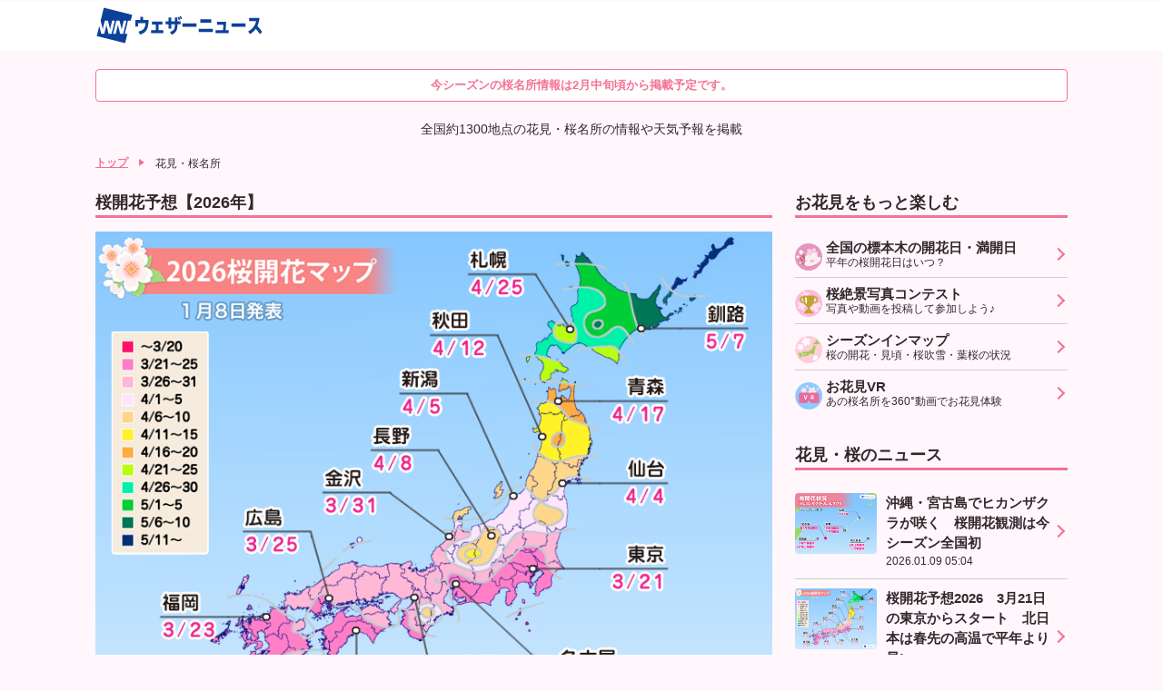

--- FILE ---
content_type: text/html
request_url: https://weathernews.jp/sakura/notification/spot_notice_reg.html?p=468
body_size: 4718
content:
<!DOCTYPE HTML>
<html lang="ja">
<head>
<meta charset="UTF-8">
<meta http-equiv="pragma" content="no-cache">
<meta http-equiv="cache-control" content="no-cache">
<meta http-equiv="expires" content="0"> 
<meta name="viewport" content="width=device-width, initial-scale=1.0,minimum-scale=1.0,maximum-scale=1.0,user-scalable=0">
<title>お花見アラーム</title>
<link media="screen" href="//weathernews.jp/s/sakura/css/default2016.css" rel="stylesheet" type="text/css">
<link media="screen" href="//weathernews.jp/s/sakura/css/sakura2016.css" rel="stylesheet" type="text/css">
<link media="screen" href="//weathernews.jp/s/sakura/css/app2016.css" rel="stylesheet" type="text/css">
<meta http-equiv="refresh" content="0;URL='https://weathernews.jp/sakura/'" />
<style>
.notice {
  color: rgba(0,0,0,.5);
  font-size: 12px
}
</style>

<script>
  /* Setting Path for GA */
  var sendParamList = ["fm", "p"]; /* set this param for manual */
  var sendParamStr = "";
  var p = location.search.split("?");
  if (p[1]) {
    var q = p[1].split("&").sort(function (a, b) { if (a > b) return 1; else return -1 });
    var l = q.length;
    for (var i = 0; i < l; i++) {
      var kv = q[i].split("=");
      for (var j = 0; j < sendParamList.length; j++) {
        if (kv[0] === sendParamList[j]) {
          sendParamStr += q[i] + "&";
          break;
        }
      }
    }
  };
  var Path = location.pathname;
  var c = (Path.match(/\?/)) ? "&" : "?";
  Path += c + sendParamStr.slice(0, -1);
  /* Setting IS WNIAPP or not for GA */
  var wniapp_for_custom_dimension = (navigator.userAgent.match(/weathernews/)) ? 1 : 0;
</script>
<!-- Global Site Tag (gtag.js) - Google Analytics -->
<script async src="https://www.googletagmanager.com/gtag/js?id=UA-72962242-1"></script>
<script>
  window.dataLayer = window.dataLayer || [];
  function gtag() { dataLayer.push(arguments); }
  gtag('js', new Date());
  gtag('config', 'UA-72962242-1', {
    'page_path': Path,
    'dimension4': wniapp_for_custom_dimension
  });
  gtag('config', 'G-744EN7FZFC', { page_path: Path, app_flag: wniapp_for_custom_dimension });
</script>

</head>
<body id="reg" class="body-pc">
<div id="wrapper" style="display:none;">
  <div id="inner-header" style="display:none;">
    <div id="head-back"><a href="javascript:void(0);" onClick="history.back(); return false;">戻る</a></div>
    <h1><span>お花見アラーム</span></h1>
  </div>
  <section id="inner-section">
    <article>
      <p id="spot-location">　</p>
      <div class="tsubomi-leg">
        <div id="midashi_ok" style="padding:5px 15px 15px;text-align:center;">
          <p class="plain-txt left-aligned">開花、見頃、桜吹雪の3段階でお花見のベストタイミングをお知らせします。</p>
          <p class="plain-txt left-aligned notice">※「桜吹雪」の通知は実況取材した開花日をもとに送っています。そのため、実況取材をしておらず「推定状況」を載せている地点では、「桜吹雪」をお知らせできません。あらかじめご了承ください。</p>
        </div>
        <div id="exceptspot" style="padding:5px 15px 15px;text-align:center;display:none;">
          <p class="plain-txt left-aligned">※この地点はお花見アラームの送信をしておりません。あらかじめご了承ください。</p>
        </div>
      </div>
      <div id="mail" style="display:none">
        <div class="plain-txt">
          <p>メールを受け取るメールアドレスを入力してください。</p>
        </div>
        <form name="frm" id="frm" action="javascript:submit_mail();" method="post">
          <div class="wni-form mb20">
            <input type="text" name="emailaddress" id="emailaddress" value="" placeholder="aaa@bbb.com">
          </div>
        </form>
      </div>
      <div id="errormsg" style="color:red;margin-left:10px;"></div>
      <ul class="sakura-nav-sub pt10">
        <li id="li_submit"><a href="javascript:submit_notice();" style="color: #ffffff;">登録する</a></li>
        <!-- <li id="list" style="display:none"><a id="spot_list" style="color: #ffffff;">登録地点一覧へ</a></li> -->
      </ul>
      <p class="textLink" style="text-align: right; padding-top: 10px;"><a href="/sakura/notification/spot_notice_list.html">登録地点を確認する</a></p>
    </article>
  <footer>
  	<div id="footlink">
  		<p class="btn"><a href="/sakura/"><span>さくらCh.トップ</span></a></p>
  		<p class="btn"><a href="//weathernews.jp/"><span>ウェザーニューストップ</span></a></p>
  	</div>
  	<p class="copy">ウェザーニュース</p>
  </footer>
  </section>
</div>
<script src="//ajax.googleapis.com/ajax/libs/jquery/2.1.1/jquery.min.js"></script>
<!--<script src="//weathernews.jp/s/js/wniutil.min.js"></script>-->
<script src="https://site.weathernews.jp/site/js/util/wniutil.min.js"></script>
<script src="https://site.weathernews.jp/site/sakura/js/notification/sakura_notification.js"></script>
<!--<script src="/s/sakura/js/sakura_notification_t.js?2"></script>-->

<script type="text/javascript">
/* enable repro.js only when loading this HTML by your app's WebView */
window.repro = window.repro || {};
if(smart_webview == "webview"){
    window.repro.isInAppBrowser = true;
}
else{
    window.repro.isInAppBrowser = false;
}
</script>
<script src="//cdn.reproio.com/js/v4/repro.js" type="text/javascript" charset="utf-8"></script>

<script type="text/javascript">
wniutil.add_nowloading();

var spotid;

var akey = wniutil.get_akey_v2({mdbauth: true});
if(wniutil.is_valid(akey)) {
        cookie_write("akey", akey);
}

var my_ver = wniutil.get_version(argv);
if(wniutil.is_valid(my_ver)) cookie_write("ver", my_ver);

//id4vendor, androidid
var id4vendor_val = '';
var androidid_val = '';
if(wniutil.is_valid(argv['id4vendor'])){
        id4vendor_val = argv['id4vendor'];
        cookie_write("id4vendor",  id4vendor_val, 1);
}
if(wniutil.is_valid(argv['androidid'])){
        androidid_val = argv['androidid'];
        cookie_write("androidid",  androidid_val, 1);
}

if(!wniutil.is_valid(argv['androidid']) && wniutil.is_sugotoku_app() && akey) {
	$.getJSON("//weathernews.jp/smart/get_sgtk_androidid.fcgi", {'akey': akey})
	.done(function(p) {
		if(p.status == "OK") {
			androidid_val = p.androidid;
			cookie_write("androidid",  androidid_val, 1);
		}
	})

}

function setinfo(spotid){
	//$.getJSON("/ip/sakura/obs/meisyo_ext.cgi?",{"p":spotid},function(p){
  $.getJSON("https://site.weathernews.jp/site/sakura/json/spot/" + spotid + ".json", function (p) {
		if(p.spotname){
			document.getElementById("spot-location").innerHTML = p.spotname;
		}else{
			//document.getElementById("spot-location").innerHTML = '-----';
		}
	})
	.always(function() {
		window.scrollTo(0, 1);
		wniutil.remove_nowloading();
		document.getElementById( 'wrapper' ).style.display = '';
	});
}

function submit_notice(){
  var _p = argv['p'];
  
  var prot = '';
  if(smart_webview == "webview"){
    if (smart_platform == "android") {
      prot = 'fcm';
    }
    else if (smart_platform == "iOS") {
      prot = 'apns';
    }
  }
  
  document.getElementById("errormsg").innerHTML = "";
  document.getElementById("li_submit").style.background = '#dfdfdf';
  document.getElementById("errormsg").innerHTML = "登録中です。しばらくお待ちください.."  ;
  
  sakura_notification.util.point_on(akey, prot, id4vendor_val, androidid_val, _p)
  .done(function(data){
    if(data.result == "OK"){
      document.getElementById("errormsg").innerHTML = "";
      
      /* Custom event */
      repro.track("【完了】お花見アラーム");
      
      location.href = "./spot_notice_reg_done.html?p=" + _p;
      return;
    }
    else{
      document.getElementById("li_submit").style.background = '#FC5474';
      var _str= "";
      if(data['code']){
        switch (data['code']){
          case 'already':
            _str = "登録済みの地点です。登録に失敗しました。";
            document.getElementById("spot_list").href = './spot_notice_list.html';
            document.getElementById("list").style.display = '';
            document.getElementById("li_submit").style.display = 'none';
            break;
          case 'max':
            _str = "登録は最大5箇所まで。既に5箇所登録済みです。登録に失敗しました。";
            break;
          case 'notoken':
            if (smart_platform == "iOS") {
              _str = "アラームの登録に失敗しました<br><br>プッシュ通知の許諾をご確認ください。<br>設定アプリを開き、通知→weathernewsと進み、通知を許可した後、アプリを立ち上げなおしてください。";
            }
            else if(smart_platform == "android") {
              _str = "アラームの登録に失敗しました<br><br>エラーが発生しました（notoken）";
            }
            break;
          case 'error':
            _str = "予期せぬエラーが発生しました。登録に失敗しました。";
            break;
          default:
            _str = "エラーが発生しました(1)。登録に失敗しました。";
            break;
        }
        //_str += "登録に失敗しました。";
        document.getElementById("errormsg").innerHTML = _str;
      }
      else{
        _str += "エラーが発生しました(2)。登録に失敗しました。";
        document.getElementById("errormsg").innerHTML = _str;
      }
      return;
    }
  })
  .fail(function(data){
    document.getElementById("errormsg").innerHTML = '通信エラーが発生しました。しばらく経ってから再度試してください。';
    document.getElementById("li_submit").style.background = '#FC5474';
    return;
  })
}

function chk_notice() {

  // 特定地点は登録不可
  var except_id = {
	"5701":1, //5701:福井 城山公園
	"44001":1, //44001:東京 サンシャインシティの桜
	"212":1, //212: 岐阜　宮川緑地公園
	//"467":1, //467:神野公園
	//"8819":1, //8819:名勝 仙巌園(カンヒザクラ),
	//"61026":1, // 61026:虚空蔵谷川の桜
	//"7207":1, //7207:紫雲出山山頂園地
	//"44014":1, //44014播磨坂
	//"72002":1, //72002朝日山森林公園
	//"84001":1, //84001田ノ頭郷のしだれ桜
	//"4301":1, //幸手権現堂桜堤(県営権現堂公園)
	//"483":1, //天岩戸の湯
	//"8703":1, //竹香園
	//"217":1, //長良川堤・岐阜公園の桜
	//"5610":1, //やしこの水辺
	//"6613":1, //旭川さくらみち
	//"37":1, //米内浄水所
	//"4411":1, //砧公園
	//"4412":1,  //光が丘公園
	//"4306":1,  //普門寺のしだれ桜
	//"108":1,  //井の頭恩賜公園
	//"315":1,  //毛馬桜之宮公園
	//"4443":1,  //日比谷公園
	//"4415":1,  //小石川後楽園(ソメイヨシノ)
	//"4485":1,  //小石川後楽園(シダレザクラ)
	//"4425":1,  //浜離宮恩賜庭園
	//"328":1,  //兵庫 明石公園
	//"4481":1, //東京 代々木公園
	//"44015":1, //東京 向島百花園
	//"4417":1, //東京 六義園
	//"109":1, //東京 小金井公園
	//"110":1, //東京 都立狭山公園
	//"4003":1, //茨城 磯部桜川公園
	//"4106":1,  //栃木 天平の丘公園
	//"113":1,  //東京 小峰ふれあい自然郷(都立小峰公園)(ヤマザクラ)
	//"4484":1,  //東京 小峰ふれあい自然郷(都立小峰公園)(ソメイヨシノ)
	//"100":1,  //埼玉 所沢航空記念公園
	//"8602":1,  //熊本 青井阿蘇神社周辺
	//"45016":1,  //千葉 常盤平さくら通り
	//"68":1,  //福島 信夫山公園
	//"5113":1,  //愛知 向山緑地
	//"171":1,  //長野 大町公園
	//"5123":1,  //愛知 幸田文化公園
	//"4460":1,  //東京 高尾山一丁平の桜
	//"53":1,  //宮城	西公園
	//"6703":1,  //広島 千鳥別尺
	//"3403":1,  //宮城 白石川堤一目千本桜
	//"318":1,  //大阪 造幣局 桜の通り抜け
	//"90":1    //群馬 赤城南面千本桜
	};

  if(except_id[spotid]){
    document.getElementById("midashi_ok").style.display = "none";
    document.getElementById("exceptspot").style.display = "";
    document.getElementById("li_submit").style.display = 'none';
    return;
  }


  var prot = '';
  if(smart_webview == "webview"){
    if (smart_platform == "android") {
      prot = 'fcm';
    }
    else if (smart_platform == "iOS") {
      prot = 'apns';
    }
  }
        
  sakura_notification.util.get_config(akey, prot, id4vendor_val, androidid_val)
  .done(function(data){
    if(data.result == "OK"){
      var settingflag = 0;
      var _str = '';
      if(data.point_list && data.point_list.length > 0){
        if(data.point_list.length >= 5){
          _str = '登録は最大5地点までです。以下のリンクから登録状況を確認ください。';
          set_errmsg(_str)
        }
        else{
          for(i = 0; i < data.point_list.length ;i++){
            if( data.point_list[i].id == spotid ){
              settingflag = 1;
              break;
            }
          }
          if(settingflag){
            _str = "登録済みの地点です。以下のリンクから登録状況を確認ください。";
            set_errmsg(_str);
          }
        }
      }
    }
  })
  .always(function() {
    document.getElementById( 'wrapper' ).style.display = '';
  });
}

function set_errmsg(_str){
  document.getElementById("errormsg").innerHTML = _str;
  document.getElementById("spot_list").href = './spot_notice_list.html';
  document.getElementById("list").style.display = '';
  document.getElementById("li_submit").style.display = 'none';
  document.getElementById("mail").style.display = 'none';
}

function app_vercheck(){
  var ret = 0;
  if(wniutil.is_valid(my_ver)) {
    if(wniutil.comp_version(my_ver, '5.0.0') >= 0){
      ret = 1;
    }
  }
  return ret;
}

document.addEventListener('DOMContentLoaded', function(){
  if(wniutil.is_valid(argv['lat'])) cookie_write("lat", argv['lat'], 1/144);
  if(wniutil.is_valid(argv['lon'])) cookie_write("lon", argv['lon'], 1/144);
  if(wniutil.is_valid(argv['fm'] )) cookie_write("fm",  argv['fm']);
  
  // App
  //アプリver.5系のみ
  if((smart_webview == "webview") && app_vercheck() ){// TODO
  //if ((smart_webview == "webview") && app_vercheck()
  //  && (wniutil.is_valid(id4vendor_val) || wniutil.is_valid(androidid_val))) {

    if(smart_platform != "iOS"){ document.getElementById( 'inner-header' ).style.display = ''; }
    document.getElementById("footlink").style.display = "none";
    document.getElementById("reg").className = "";
    
    if (argv["p"]) {spotid = argv["p"]; }
    chk_notice();
    
    setinfo(spotid);
    
  }else{
    location.replace('https://weathernews.jp/sakura/');//アプリのみ
    return;
  }
});
</script>
</body>
</html>


--- FILE ---
content_type: text/html; charset=utf-8
request_url: https://weathernews.jp/sakura/
body_size: 11179
content:
<!DOCTYPE html>
<html lang="ja" id="top">
<head>
    <meta http-equiv="Content-Type" content="text/html; charset=UTF-8">
    <meta name="viewport" content="width=device-width,initial-scale=1.0,minimum-scale=1.0,maximum-scale=3.0,user-scalable=yes">
    <meta http-equiv="pragma" content="no-cache">
    <meta http-equiv="cache-control" content="no-cache">
    <meta http-equiv="expires" content="0">
    <title>花見・桜名所【2026】｜さくら開花情報 - ウェザーニュース</title>
    <meta name="apple-itunes-app" content="app-id=302955766">
    <meta name="description" content="最新の花見・桜の名所は【さくら開花情報】でチェック！全国約1300地点の中から花見スポットや桜名所、周辺の桜まで簡単検索。人気の花見・名所ランキングや、全国から届く桜の写真で今見頃の桜も確認できます。">
    <meta name="Keywords" content="花見,桜,2025">
    <meta name="twitter:card" content="summary_large_image">
    <meta name="twitter:site" content="@wni_jp">
    <meta property="twitter:title" content="花見・桜名所【2026】｜さくら開花情報 - ウェザーニュース">
    <meta property="twitter:image" content="https://gvs.weathernews.jp/s/sakura/img/2025/sakura_sns_hd.jpg">
    <meta property="twitter:description" content="最新の花見・桜の名所は【さくら開花情報】でチェック！全国約1300地点の中から花見スポットや桜名所、周辺の桜まで簡単検索。人気の花見・名所ランキングや、全国から届く桜の写真で今見頃の桜も確認できます。">
    <meta property="fb:app_id" content="1500388770270212">
    <meta property="og:type" content="article">
    <meta property="og:site_name" content="ウェザーニュース">
    <meta property="og:locale" content="ja_JP">
    <meta property="og:title" content="花見・桜名所【2026】｜さくら開花情報 - ウェザーニュース">
    <meta property="og:url" content="https://weathernews.jp/sakura/">
    <meta property="og:image" content="https://gvs.weathernews.jp/s/sakura/img/2025/sakura_sns_hd.jpg">
    <meta property="og:description" content="最新の花見・桜の名所は【さくら開花情報】でチェック！全国約1300地点の中から花見スポットや桜名所、周辺の桜まで簡単検索。人気の花見・名所ランキングや、全国から届く桜の写真で今見頃の桜も確認できます。">
    <meta name="thumbnail" content="https://gvs.weathernews.jp/s/sakura/img/2025/sakura_sns_hd.jpg"/>
    <meta name="wntouch_enable" content="yes">
    <meta name="wntouch_ch" content="桜開花情報"/>
    <meta name="wntouch_title" content="全国のさくら"/>
    <meta name="wntouch_count" content="sakura:index"/>
    <meta name="wntouch_icon" content="https://smtgvs.weathernews.jp/ip/myweather/img/icon_sakura@2x.png"/>
    <meta name="wntouch_icon_gray" content="https://smtgvs.weathernews.jp/ip/myweather/img/icon_sakura_trans@2x.png"/>
    <meta name="wntouch_icon_setting" content="https://smtgvs.weathernews.jp/ip/tabmenu/icon/icon_sakura@2x.png"/>
    <meta name="wntouch_url" content="https://weathernews.jp/sakura/"/>
    <link rel="canonical" href="https://weathernews.jp/sakura/">
    <link rel="icon" href="https://weathernews.jp/s/img/favicon.ico" sizes="32x32"><!-- 32×32 -->
    <link rel="icon" href="https://weathernews.jp/s/img/icon.svg" type="image/svg+xml">
    <link rel="apple-touch-icon" href="https://weathernews.jp/s/img/apple-touch-icon.png"><!-- 180×180 -->
    <link rel="manifest" href="https://weathernews.jp/s/img/manifest.webmanifest">
    <link rel="stylesheet" href="https://site.weathernews.jp/site/sakura/css/2023/sanitize.min.css">
    <link rel="stylesheet" href="https://site.weathernews.jp/site/sakura/css/2025/app.min.css">
    <link rel="stylesheet" href="https://site.weathernews.jp/site/sakura/css/2023/sakura.min.css">
    <link rel="stylesheet" href="https://site.weathernews.jp/site/sakura/css/2024/top.min.css?20240214">
    <link rel="stylesheet" href="https://weathernews.jp/onebox/css/header_v2.2.min.css">
    <script src="https://ajax.googleapis.com/ajax/libs/jquery/3.1.1/jquery.min.js"></script>
    <script src="https://weathernews.jp/s/js/wniutil.min.js"></script>
    <style>
        [v-cloak] {
            opacity : 0 ;
        }
        .mapImgWrap {
            position: relative;
            padding-top: 92.65625%;
            /* padding-top: 75%; */
        }
        .mapImgWrap img {
            position: absolute;
            top: 0;
            left: 0;
            width: 100%;
        }
		.close_msg {
			margin-top:20px;
		}  
        #sticky_pc {
            width: 100%;
            min-height: 50px;
            background-color: #fff;
            transform: translateY(100px);
            display: block;
            z-index: 10;
        }

        #sticky_pc.show {
            position: fixed;
            text-align: center;
            display: block;
            bottom: 0px;
            animation: slideIn 0.5s ease-out 1s 1 forwards;
            -webkit-animation: slideIn 0.5s ease-out 1s 1 forwards;
        }

        #sticky_pc.hide {
            opacity: 1;
            animation: slideOut 0.5s ease-out 0s 1 forwards;
            -webkit-animation: slideOut 0.5s ease-out 0s 1 forwards;
        }

        @keyframes slideIn {
            0% {
                transform: translateY(100px);
                opacity: 0;
            }

            100% {
                transform: translateY(0px);
                opacity: 1;
            }
        }

        @keyframes slideOut {
            0% {
                transform: translateY(0px);
                opacity: 1;
            }

            100% {
                transform: translateY(100px);
                opacity: 0;
                display: none;
            }
        }
        .txt_head {
            color: #909090;
            font-size: 10pt;
        }
    </style>
	<script src="https://site.weathernews.jp/site/js/util/wniads/umd.min.js"></script>
	
	<script>
		/* Setting Path for GA */
		var sendParamList = ["fm"]; /* set this param for manual */
		var sendParamStr  = "";
		var p = location.search.split("?");
		if (p[1]) {
			var q = p[1].split("&").sort(function(a,b){if(a>b) return 1;else return -1});
			var l = q.length;
			for (var i = 0; i < l; i++) {
				var kv = q[i].split("=");
				for(var j = 0; j < sendParamList.length;j++){
					if(kv[0] === sendParamList[j]){
						sendParamStr += q[i] + "&";
						break;
					}
				}
			}
		};
		var Path = location.pathname;
		var c = (Path.match(/\?/)) ? "&" : "?";
		Path += c + sendParamStr.slice(0,-1);
		/* Setting IS WNIAPP or not for GA */
		var wniapp_for_custom_dimension = (navigator.userAgent.match(/weathernews/)) ? 1 : 0;
	</script>
	<!-- Global Site Tag (gtag.js) - Google Analytics -->
	<script async src="https://www.googletagmanager.com/gtag/js?id=UA-72962242-1"></script>
	<script>
		window.dataLayer = window.dataLayer || [];
		function gtag(){dataLayer.push(arguments);}
		gtag('js', new Date());
        gtag('config', 'G-744EN7FZFC', { page_path: Path, app_flag: wniapp_for_custom_dimension });
	</script>
</head>
<body>
    <header id="header"><section class="headerTop"><div class="inner"><div class="wniLogo"><a href="https://weathernews.jp/onebox/tenki/?fm=header"><img src="https://weathernews.jp/onebox/img/header/logo_wni.svg" width="185px" height="40px" alt="【ウェザーニュース】天気予報 - 台風・地震・防災情報"></a></div><div v-cloak class="headerWeatherList"><div class="headerWeatherList__inner"><div :id="index" v-for="(item,index) in fcst_hist" class="headerWeatherList__item exiting"><a :href="item.url + '?fm=header'" class="headerWeatherList__link"></a><figure class="headerWeatherList__icon"><img :src="item.telop" width="38px" height="38px"></figure><div class="headerWeatherList__content"><p class="headerWeatherList__area">{{item.cityname}}</p><div class="headerWeatherList__temp"><span class="h">{{item.high}}</span>/<span class="l">{{item.low}}</span><p @click="historyClose(index)" class="headerWeatherList__close"></p></div></div></div></div></div></div></section></header>

    <!-- <div class="close_msg">現在掲載している情報は2025年春の情報です。<br>来シーズンの情報は2026年2月に掲載予定です。</div> -->
    <div class="close_msg">今シーズンの桜名所情報は2月中旬頃から掲載予定です。</div>
    <article id="areaTop">
        <p class="readText"><span>全国約1300地点の花見・桜名所の情報や天気予報を掲載</span></p>
        <div v-if="!appFlag" id="pankuzuList" class="prevPankuzu">
            <ul class="panKuzuList">
                <li class="panKuzuList__item"><a href="/">トップ</a></li>
                <li class="panKuzuList__item"><span>花見・桜名所</span></li>
            </ul>
        </div>
    </article>
    <div id="areaContent">
        <main id="areaMain">
            <article class="block obsMap">
                <!-- <h2 class="title01">花見・桜名所を検索</h2>
                <section id="areaMap">
                    <div class="mapInfoArea" v-cloak>
                        <p class="mapDate" style="color:#f22a60">{{mapTitle}}</p>
                    </div>
                    <ul class="searchArea">
                        <li class="searchArea__item area hokkaidou" data-num="hokkaidou"><a href="/sakura/area/hokkaido/" onclick="ga_and_go(this.href, 'sakura', 'map_hokkaido'); return false;">北海道</a></li>
                        <li class="searchArea__item area touhoku" data-num="touhoku"><a href="/sakura/area/tohoku/" onclick="ga_and_go(this.href, 'sakura', 'map_tohoku'); return false;">東北</a></li>
                        <li class="searchArea__item area kanto" data-num="kanto"><a href="/sakura/area/kanto/" onclick="ga_and_go(this.href, 'sakura', 'map_kanto'); return false;">関東</a></li>
                        <li class="searchArea__item area chubu" data-num="chubu"><a href="/sakura/area/chubu/" onclick="ga_and_go(this.href, 'sakura', 'map_chubu'); return false;">中部</a></li>
                        <li class="searchArea__item area kinki" data-num="kinki"><a href="/sakura/area/kinki/" onclick="ga_and_go(this.href, 'sakura', 'map_kinki'); return false;">近畿</spana< /li>
                        <li class="searchArea__item area chugoku" data-num="chugoku"><a href="/sakura/area/chugoku/" onclick="ga_and_go(this.href, 'sakura', 'map_chugoku'); return false;">中国</a></li>
                        <li class="searchArea__item area shikoku" data-num="shikoku"><a href="/sakura/area/shikoku/" onclick="ga_and_go(this.href, 'sakura', 'map_shikoku'); return false;">四国</a></li>
                        <li class="searchArea__item area kyushu" data-num="kyushu"><a href="/sakura/area/kyushu/" onclick="ga_and_go(this.href, 'sakura', 'map_kyushu'); return false;">九州</a></li>
                    </ul>
                    <div class="mapGuide">
                        <ul>
                            <li class="mapGuide__item"><span class="mapGuide__icon"><img src="https://gvs.weathernews.jp/s/sakura/img/repo_sakura01_s.png"></span>つぼみ</li>
                            <li class="mapGuide__item"><span class="mapGuide__icon"><img src="https://gvs.weathernews.jp/s/sakura/img/repo_sakura02_s.png"></span>開花</li>
                            <li class="mapGuide__item"><span class="mapGuide__icon"><img src="https://gvs.weathernews.jp/s/sakura/img/repo_sakura03_s.png"></span>見頃</li>
                            <li class="mapGuide__item"><span class="mapGuide__icon"><img src="https://gvs.weathernews.jp/s/sakura/img/repo_sakura04_s.png"></span>葉桜</li>
                        </ul>
                    </div>
                    <div class="mapBody"><div class="mapImgWrap"><img :src="obsMap" alt="桜見頃マップ"></div></div>
                </section> -->
                <h2 class="title01">桜開花予想【2026年】</h2>
                <div class="mapImgWrap" style="padding-top: 75%;"><img src="https://gvs.weathernews.jp/s/sakura/img/2026/kaikayosou_map_v1.png" alt="桜開花予想マップ"></div>
            </article>
            <section id="ad1" class="item-box" style="width: 100%; text-align: center; margin-left: 0px; margin-top: 20px; margin-bottom: 10px;">
                <div id='div-gpt-ad-atf'></div>
            </section>
            <figure class="banner" style="margin-bottom:10px;">
                <a href="/sakura/news/" onclick="ga_and_go(this.href, 'sakura', 'kaikayoso_banner'); return false;">
                    <img src="https://gvs.weathernews.jp/s/sakura/img/banner_sakura_kaikayoso.png" alt="桜開花予想">
                </a>
            </figure>
            <section class="areaSearch">
                <ul class="searchCondition">
                    <form action="search_result.html" method="GET" class="searchCondition__item keywords">
                        <input action="search_result.html" type="text" placeholder="名所名、市区町村等" id="kensaku01" name="word" value="">
                        <button type="submit" class="submit"><span><img src="https://gvs.weathernews.jp/s/sakura/img/icon_search_glass.svg" alt=""></span></button>
                    </form>
                </ul>
                <ul class="searchCondition">
                    <li class="searchCondition__item location"><a href="/sakura/gps.html" class="searchCondition__link" onclick="ga_and_go(this.href, 'sakura', 'gps_search'); return false;"><img src="https://gvs.weathernews.jp/s/sakura/img/icon_search_location.svg" class="icon">現在地</a></li>
                    <li class="searchCondition__item condition"><a href="/sakura/search_purpose.html" class="searchCondition__link" onclick="ga_and_go(this.href, 'sakura', 'purpose_search'); return false;"><img src="https://gvs.weathernews.jp/s/sakura/img/icon_search_condition.svg" class="icon"><span class="text">目的別</span></a></li>
                    <!-- <li class="searchCondition__item condition"><a href="/sakura/search_date.html" class="searchCondition__link" onclick="ga_and_go(this.href, 'sakura', 'date_search'); return false;"><img src="https://gvs.weathernews.jp/s/sakura/img/icon_search_condition.svg" class="icon"><span class="text">日付</span></a></li> -->
                </ul>
            </section>
            <!-- 桜フォトコンテスト告知-->
            <!-- <article class="block">
                <figure id="photofes_banner" class="banner"><a href="/sakura/contest/" onclick="ga_and_go(this.href, 'sakura', 'photofes_banner'); return false;"><img src="https://gvs.weathernews.jp/s/sakura/contest/img/banner_sakurafes_4.png" alt=""></a></figure>
            </article> -->
            <!-- 桜フォトコンテスト結果-->
            <!-- <article class="block">
                <figure id="photofes_banner" class="banner"><a href="/sakura/contest/2023/result.html" onclick="ga_and_go(this.href, 'sakura', 'photofes_banner'); return false;"><img src="https://gvs.weathernews.jp/s/sakura/contest/img/first_sakurafes_gallery.png" alt=""></a></figure>
            </article> -->
            <article class="block">
                <h2 class="title01">花見・桜名所を人気エリアから探す</h2>
                <div class="popularArea">
                    <div class="popularArea__item">
                        <div class="popularArea__content">
                            <a href="/sakura/area/tokyo/ranking.html" class="searchBannerList__link" onclick="ga_and_go(this.href, 'sakura', 'ranking_tokyo'); return false;"></a>
                            <p class="popularArea__title">東京</p>
                            <p class="popularArea__text">桜名所<br>ランキング</span>
                            </p>
                        </div>
                        <div class="popularArea__image"><img class="lazyload" data-src="https://gvs.weathernews.jp/s/sakura/img/2023/tokyo_2.jpg" alt="tokyo"></div>
                    </div>
                    <div class="popularArea__item">
                        <div class="popularArea__content">
                            <a href="/sakura/area/osaka/ranking.html" class="searchBannerList__link" onclick="ga_and_go(this.href, 'sakura', 'ranking_osaka'); return false;"></a>
                            <p class="popularArea__title">大阪</p>
                            <p class="popularArea__text">桜名所<br>ランキング</span>
                            </p>
                        </div>
                        <div class="popularArea__image"><img class="lazyload" data-src="https://gvs.weathernews.jp/s/sakura/img/2023/osaka_1.jpg" alt="大阪"></div>
                    </div>
                    <div class="popularArea__item">
                        <div class="popularArea__content">
                            <a href="/sakura/area/kyoto/" class="searchBannerList__link" onclick="ga_and_go(this.href, 'sakura', 'popular_kyoto'); return false;"></a>
                            <p class="popularArea__title">京都</p>
                            <p class="popularArea__text">嵐山<spna class="small">など</spna>
                            </p>
                        </div>
                        <div class="popularArea__image"><img class="lazyload" data-src="https://gvs.weathernews.jp/s/sakura/img/2023/kyoto_1.jpg" alt="京都"></div>
                    </div>
                    <div class="popularArea__item">
                        <div class="popularArea__content">
                            <a href="/sakura/area/gifu/" class="searchBannerList__link" onclick="ga_and_go(this.href, 'sakura', 'popular_gifu'); return false;"></a>
                            <p class="popularArea__title">岐阜</p>
                            <p class="popularArea__text">高山<spna class="small">など</spna>
                            </p>
                        </div>
                        <div class="popularArea__image"><img class="lazyload" data-src="https://gvs.weathernews.jp/s/sakura/img/2023/gifu.jpg" alt="岐阜"></div>
                    </div>
                    <div class="popularArea__item">
                        <div class="popularArea__content">
                            <a href="/sakura/area/fukuoka/" class="searchBannerList__link" onclick="ga_and_go(this.href, 'sakura', 'popular_fukuoka'); return false;"></a>
                            <p class="popularArea__title">福岡</p>
                            <p class="popularArea__text">太宰府<spna class="small">など</spna>
                            </p>
                        </div>
                        <div class="popularArea__image"><img class="lazyload" data-src="https://gvs.weathernews.jp/s/sakura/img/2023/fukuoka.jpg" alt="福岡"></div>
                    </div>
                </div>
            </article>
            <article class="block">
                <h2 class="title01">花見・桜名所を条件で検索</h2>
                <div class="searchBannerList sp">
                    <!-- <div class="searchBannerList__group">
                        <div class="searchBannerList__item long">
                            <a href="/sakura/search_festival.html" class="searchBannerList__link" onclick="ga_and_go(this.href, 'sakura', 'festival_banner'); return false;"></a>
                            <div class="searchBannerList__content">
                                <h3 class="searchBannerList__title">桜まつり</h3>
                                <p class="searchBannerList__text">有数の桜名所で楽しむ花見イベント</p>
                            </div>
                            <img src="https://gvs.weathernews.jp/s/sakura/img/2023/sakuramatsuri_2.jpg" class="searchBannerList__image">
                        </div>
                    </div> -->
                    <div class="searchBannerList__group short">
                        <div class="searchBannerList__item short">
                            <a href="/sakura/search_night.html" class="searchBannerList__link" onclick="ga_and_go(this.href, 'sakura', 'night_banner'); return false;"></a>
                            <div class="searchBannerList__content">
                                <h3 class="searchBannerList__title">夜桜</h3>
                            </div>
                            <img src="https://gvs.weathernews.jp/s/sakura/img/2023/lightup.jpg" class="searchBannerList__image">
                        </div>
                        <div class="searchBannerList__item short">
                            <a href="/sakura/search_namiki.html" class="searchBannerList__link" onclick="ga_and_go(this.href, 'sakura', 'namiki_banner'); return false;"></a>
                            <div class="searchBannerList__content">
                                <h3 class="searchBannerList__title">桜並木</h3>
                            </div>
                            <img src="https://gvs.weathernews.jp/s/sakura/img/2023/sakuranamiki_3.jpg?1" class="searchBannerList__image">
                        </div>
                    </div>
                </div>
                <div class="searchBannerList pc" style="max-width:745px;"> 
                    <div class="searchBannerList__group short">
                        <!-- <div class="searchBannerList__item short" style="width: 346px;">
                            <a href="/sakura/search_night.html" onclick="ga_and_go(this.href, 'sakura', 'festival_banner'); return false;" class="searchBannerList__link"></a> 
                            <div class="searchBannerList__content">
                                <h3 class="searchBannerList__title">桜まつり</h3>
                                <p class="searchBannerList__text" style="margin-top: 10px;">有数の桜名所で楽しむ花見イベント</p>
                            </div> 
                            <img src="https://gvs.weathernews.jp/s/sakura/img/2023/sakuramatsuri_2.jpg" class="searchBannerList__image">
                        </div> -->
                        <div class="searchBannerList__item short"><a href="/sakura/search_night.html" onclick="ga_and_go(this.href, 'sakura', 'night_banner'); return false;" class="searchBannerList__link"></a> 
                            <div class="searchBannerList__content">
                                <h3 class="searchBannerList__title">夜桜</h3>
                            </div> 
                            <img src="https://gvs.weathernews.jp/s/sakura/img/2023/lightup.jpg" class="searchBannerList__image">
                        </div> 
                        <div class="searchBannerList__item short">
                            <a href="/sakura/search_namiki.html" onclick="ga_and_go(this.href, 'sakura', 'namiki_banner'); return false;" class="searchBannerList__link"></a> 
                            <div class="searchBannerList__content">
                                <h3 class="searchBannerList__title">桜並木</h3>
                            </div> 
                            <img src="https://gvs.weathernews.jp/s/sakura/img/2023/sakuranamiki_3.jpg?1" class="searchBannerList__image">
                        </div>
                    </div>
                </div>
            </article>
            <article class="block" v-cloak>
                <h2 class="title02">花見・桜のニュース</h2>
                <a :href="pickup_url" onclick="ga_and_go(this.href, 'sakura', 'pickupinfo_more'); return false;">
                    <div class="topicsPickUp">
                        <div class="topicsPickUp__thumb">
                            <img :src="pickup_thumb_img" class="visibility: hidden !important;">
                        </div>
                        <div class="topicsPickUp__textArea">
                            <span class="topicsPickUp__title">{{pickup_title}}</span>
                            <p>{{pickup_info}}</p>
                        </div>
                    </div>
                </a>
                <p class="buttonRight"><a href="/sakura/topics.html" onclick="ga_and_go(this.href, 'sakura', 'topics_fm_pickup'); return false;">ニュースをもっと見る</a></p>
            </article>
            <article class="block">
                <h2 class="title01">全国の桜名所ランキング</h2>
                <section class="card">
                    <dl class="accessRankList negTB">
                        
                        <div class="accessRankList__item">
                            <a href="/sakura/spot/106/" class="accessRankList__inner">
                                <div class="accessRankList__thumb">
                                    <p class="accessRankList__icon"><span>1</span></p>
                                    <div class="accessRankList__image"><img src="https://smtgvs.cdn.weathernews.jp/smart/report/image/2024-04-08/82748630.jpg" alt=""></div>
                                </div>
                                <div class="accessRankList__content">
                                    <p class="accessRankList__info">東京都台東区</p>
                                    <p class="accessRankList__name">上野恩賜公園</p>
                                </div>
                            </a>
                        </div>
                        
                        <div class="accessRankList__item">
                            <a href="/sakura/spot/4450/" class="accessRankList__inner">
                                <div class="accessRankList__thumb">
                                    <p class="accessRankList__icon"><span>2</span></p>
                                    <div class="accessRankList__image"><img src="https://gvs.weathernews.jp/s/sakura/szyimg/2025/4450/1738113336_xs.webp?tm=1751335550" alt=""></div>
                                </div>
                                <div class="accessRankList__content">
                                    <p class="accessRankList__info">東京都目黒区</p>
                                    <p class="accessRankList__name">目黒川沿い</p>
                                </div>
                            </a>
                        </div>
                        
                        <div class="accessRankList__item">
                            <a href="/sakura/spot/71/" class="accessRankList__inner">
                                <div class="accessRankList__thumb">
                                    <p class="accessRankList__icon"><span>3</span></p>
                                    <div class="accessRankList__image"><img src="https://smtgvs.cdn.weathernews.jp/smart/report/image/2024-04-14/83007926.jpg" alt=""></div>
                                </div>
                                <div class="accessRankList__content">
                                    <p class="accessRankList__info">福島県三春町</p>
                                    <p class="accessRankList__name">三春滝桜</p>
                                </div>
                            </a>
                        </div>
                        
                    </dl>
                    <p class="buttonRight"><a href="/sakura/ranking.html" onclick="ga_and_go(this.href, 'sakura', 'ranking_more'); return false;">ランキングをもっと見る</a></p>
                </section>
            </article>
            <article class="block">
                <figure id="aicamera" class="banner" style="display:none;"><a href="/sakura/aicamera/"><img class="lazyload" data-src="https://gvs.weathernews.jp/s/sakura/aicamera/img/banner_sakura_ai.png" alt=""></a></figure>
                <figure id="ohanami_alarm" class="banner" style="display:none;"><a href="/sakura/notification/spot_notice_search.html" onclick="ga_and_go(this.href, 'sakura', 'spot_notice'); return false;"><img class="lazyload" data-src="https://gvs.weathernews.jp/s/sakura/img/banner_ohanami_alarm.png" alt=""></a></figure>
                <figure id="sakura_radar" class="banner" style="display:none;"><a href="weathernews://weathernews.jp/hiresradar?mode=sakura" onclick="ga_and_go(this.href, 'sakura', 'sakura_radar'); return false;"><img class="lazyload" data-src="https://gvs.weathernews.jp/s/sakura/img/banner_sakura_radar.png" alt=""></a></figure>
                <figure id="tenki_alarm" class="banner" style="display:none;"><a :href="target_url" onclick="ga_and_go(this.href, 'sakura', 'tenki_alarm'); return false;"><img class="lazyload" data-src="https://gvs.weathernews.jp/s/sakura/img/banner_tenki_alarm.png?1" alt=""></a></figure>
            </article>
            <article class="block">
                <h2 class="title02">桜のリポート写真集【厳選】</h2>
                <ul class="sidePhotoList">
                    
                    <li class="sidePhotoList__item"><a href="https://weathernews.jp/s/curation/detail.html?cuid=202503250095" class="sidePhotoList__inner"><img class="lazyload" data-src="https://smtgvs.cdn.weathernews.jp/smart/report/thumb/2025-04-23/96469413.jpg" class="sidePhotoList__image"></a></li>
                    
                    <li class="sidePhotoList__item"><a href="https://weathernews.jp/s/curation/detail.html?cuid=202503250095" class="sidePhotoList__inner"><img class="lazyload" data-src="https://smtgvs.cdn.weathernews.jp/smart/report/thumb/2025-04-27/96576676.jpg" class="sidePhotoList__image"></a></li>
                    
                    <li class="sidePhotoList__item"><a href="https://weathernews.jp/s/curation/detail.html?cuid=202503250095" class="sidePhotoList__inner"><img class="lazyload" data-src="https://smtgvs.cdn.weathernews.jp/smart/report/thumb/2025-04-14/96146432.jpg" class="sidePhotoList__image"></a></li>
                    
                    <li class="sidePhotoList__item"><a href="https://weathernews.jp/s/curation/detail.html?cuid=202503250095" class="sidePhotoList__inner"><img class="lazyload" data-src="https://smtgvs.cdn.weathernews.jp/smart/report/thumb/2025-05-01/96737512.jpg" class="sidePhotoList__image"></a></li>
                    
                    <li class="sidePhotoList__item"><a href="https://weathernews.jp/s/curation/detail.html?cuid=202503250095" class="sidePhotoList__inner"><img class="lazyload" data-src="https://smtgvs.cdn.weathernews.jp/smart/report/thumb/2025-04-11/96025770.jpg" class="sidePhotoList__image"></a></li>
                    
                </ul>
                <p class="textLink"><a href="https://weathernews.jp/s/curation/detail.html?cuid=202503250095" onclick="ga_and_go(this.href, 'sakura', 'curation_more'); return false;">写真をもっと見る</a></p>
            </article>
            <!-- <article class="block">
                <h2 class="title01">桜の開花はいつ？</h2>
                <figure class="banner">
                    <a href="/sakura/news/" onclick="ga_and_go(this.href, 'sakura', 'kaikayoso_banner'); return false;">
                        <img src="https://gvs.weathernews.jp/s/sakura/img/banner_sakura_kaikayoso.png" alt="">
                    </a>
                </figure>
            </article> -->
            <!-- <article class="block">
                <figure id="photofes_banner" class="banner"><a href="https://weathernews.jp/s/sakura/contest/" onclick="ga_and_go(this.href, 'sakura', 'photofes_banner'); return false;"><img src="https://gvs.weathernews.jp/s/sakura/contest/img/banner_sakurafes_1.png" alt=""></a></figure>
            </article> -->
            <article id="saku_project" class="block" style="display: none;" v-cloak>
                <section class="card">
                    <div class="block">
                        <h2 class="sakuProTitle">
                            <span class="small">お気に入りの桜を見守る</span>
                            <span class="content">さくらプロジェクト</span>
                        </h2>
                    </div>
                    <div class="block">
                        <p>送っていただいたあなたの桜の情報が、桜開花予想に反映されます。花見に役立つ情報を一緒に作っていきましょう！</p>
                        <p class="textLink"><a href="https://weathernews.jp/door/html/sakura/project/" onclick="ga_and_go(this.href, 'sakura', 'what_sakupro'); return false;">さくらプロジェクトとは？</a></p>
                    </div>
                    <div class="block sakuProTopBlock">
                        <div class="thumbArea">
                            <figure class="thumb"><img class="lazyload" data-src="https://gvs.weathernews.jp/s/sakura/img/icon_part01.png"></figure>
                            <div class="fukidashi" v-cloak>
                                <p>登録本数</p>
                                <p class="color">{{tree_count}}</p>
                            </div>
                        </div>
                        <div class="contentArea">
                            <h3 class="sakuProTop__title">
                                <span class="small">お気に入りの桜を見守る</span>
                                <span class="content">マイ桜リポート</span>
                            </h3>
                            <p>あなたが決めた桜の木の「つぼみ〜開花〜満開〜葉桜」までをリポートしながら見守っていくイベントです。</p>
                            <p v-if="!appFlag" class="txt_head">※マイ桜の登録とリポート送信には、アプリダウンロードが必要です。</p>
                            <div class="block">
                                <p class="button big02"><a :href="mySakura" onclick="ga_and_go(this.href, 'sakura', 'my_participate'); return false;">{{participate_title}}</a></p>
                                <p class="button big02"><a :href="mySakuraRepoList" onclick="ga_and_go(this.href, 'sakura', 'mysaku_report'); return false;">みんなのマイ桜リポート</a></p>
                            </div>
                        </div>
                    </div>
                    <div v-if="appFlag" class="block sakuProTopBlock">
                        <div class="thumbArea">
                            <figure class="thumb"><img src="https://gvs.weathernews.jp/s/sakura/img/icon_part02.png"></figure>
                        </div>
                        <div class="contentArea">
                            <h3 class="sakuProTop__title">
                                <span class="small">桜名所のリポートを投稿しよう</span>
                                <span class="content">お花見リポート</span>
                            </h3>
                            <p>名所の桜の様子や見どころを教えてください</p>
                            <div class="block">
                                <p class="button big02"><a :href="ohanamiRepo" onclick="ga_and_go(this.href, 'sakura', 'hanami_repo'); return false;">投稿はこちら</a></p>
                            </div>
                        </div>
                    </div>
                </section>
            </article>
        </main>
        <article id="areaSub">
            <section id="ad2" class="item-box" style="width: 100%; text-align: center; margin-left: 0px; margin-top: 0px; margin-bottom: 20px;">
                <div id='div-gpt-ad-btf'></div>
            </section>
            <article class="block">
                <h2 class="title01">お花見をもっと楽しむ</h2>
                <section class="cardSp">
                    <div class="seasonInfoList negSpTB">
                        
                        
                        <div class="seasonInfoList__item">
                            <a href="https://weathernews.jp/sakura/news/kaikaforecast/" class="seasonInfoList__inner">
                                <figure class="seasonInfoList__icon"><img class="lazyload" data-src="https://gvs.weathernews.jp/s/sakura/img/icon_sakura45.svg?240304" alt=""></figure>
                                <div class="seasonInfoList__content">
                                    <h3 class="seasonInfoList__title">全国の標本木の開花日・満開日</h3>
                                    <p class="seasonInfoList__text">平年の桜開花日はいつ？</p>
                                </div>
                            </a>
                        </div>
                        
                        
                        
                        <div class="seasonInfoList__item">
                            <a href="https://weathernews.jp/sakura/contest/detail.html" class="seasonInfoList__inner">
                                <figure class="seasonInfoList__icon"><img class="lazyload" data-src="https://gvs.weathernews.jp/s/sakura/img/icon_sakuraFes.svg" alt=""></figure>
                                <div class="seasonInfoList__content">
                                    <h3 class="seasonInfoList__title">桜絶景写真コンテスト</h3>
                                    <p class="seasonInfoList__text">写真や動画を投稿して参加しよう♪</p>
                                </div>
                            </a>
                        </div>
                        
                        
                        
                        
                        
                        <div class="seasonInfoList__item">
                            <a href="https://weathernews.jp/s/topics/202502/100185/" class="seasonInfoList__inner">
                                <figure class="seasonInfoList__icon"><img class="lazyload" data-src="https://gvs.weathernews.jp/s/sakura/img/icon_sakuraMap.svg" alt=""></figure>
                                <div class="seasonInfoList__content">
                                    <h3 class="seasonInfoList__title">シーズンインマップ</h3>
                                    <p class="seasonInfoList__text">桜の開花・見頃・桜吹雪・葉桜の状況</p>
                                </div>
                            </a>
                        </div>
                        
                        
                        
                        <div class="seasonInfoList__item">
                            <a href="https://weathernews.jp/sakura/vr/index.html" class="seasonInfoList__inner">
                                <figure class="seasonInfoList__icon"><img class="lazyload" data-src="https://gvs.weathernews.jp/s/sakura/img/icon_menu_vr.svg" alt=""></figure>
                                <div class="seasonInfoList__content">
                                    <h3 class="seasonInfoList__title">お花見VR</h3>
                                    <p class="seasonInfoList__text">あの桜名所を360°動画でお花見体験</p>
                                </div>
                            </a>
                        </div>
                        
                        
                        
                        
                        
                        
                        
                        
                        
                        
                    </div>
                </section>
            </article>
            <article class="block">
                <h2 class="title01">花見・桜のニュース</h2>
                <section class="cardSp">
                    <dl class="topicsList negSpT" v-cloak>
                        <div class="topicsList__item" v-for="item in topics_list">
                            <a :href="item.url" class="topicsList__inner">
                                <figure class="topicsList__thumb"><img :src="item.thumb_img" alt=""></figure>
                                <div class="topicsList__content">
                                    <h3 class="topicsList__title">{{item.title}}</h3>
                                    <p class="topicsList__date">{{item.edit_tstr}}</p>
                                </div>
                            </a>
                        </div>
                    </dl>
                    <p class="buttonRight"><a href="/sakura/topics.html" onclick="ga_and_go(this.href, 'sakura', 'news_more'); return false;">ニュースをもっと見る</a></p>
                </section>
            </article>
            <figure class="banner" style="margin-bottom:20px;">
                <a href="https://wacu2.wfc-with.prod-aws.wni.com/entry/sakura/" onclick="ga_and_go(this.href, 'sakura', 'osusumespot_post_banner'); return false;">
                    <img src="https://gvs.weathernews.jp/s/sakura/img/banner_sakura_recommend.png" alt="おすすめスポット投稿">
                </a>
            </figure>
            <article class="block">
                <h2 class="title01">エリアごとに花見スポットを検索</h2>
                <dl class="searchArea type02">
                    <div class="searchArea__column">
                        <dt class="searchArea__columnTitle">
                            <p class="searchArea__item"><a href="/sakura/area/hokkaido/">北海道</a></p>
                        </dt>
                        <dd class="searchArea__columnItem">
                            <p class="searchArea__item"><a href="/sakura/area/douou/">道央</a></p>
                            <p class="searchArea__item"><a href="/sakura/area/dounan/">道南</a></p>
                            <p class="searchArea__item"><a href="/sakura/area/douhoku/">道北</a></p>
                            <p class="searchArea__item"><a href="/sakura/area/doutou/">道東</a></p>
                        </dd>
                    </div>
                    <div class="searchArea__column">
                        <dt class="searchArea__columnTitle">
                            <p class="searchArea__item"><a href="/sakura/area/tohoku/">東北</a></p>
                        </dt>
                        <dd class="searchArea__columnItem">
                            <p class="searchArea__item"><a href="/sakura/area/aomori/">青森</a></p>
                            <p class="searchArea__item"><a href="/sakura/area/iwate/">岩手</a></p>
                            <p class="searchArea__item"><a href="/sakura/area/akita/">秋田</a></p>
                            <p class="searchArea__item"><a href="/sakura/area/miyagi/">宮城</a></p>
                            <p class="searchArea__item"><a href="/sakura/area/yamagata/">山形</a></p>
                            <p class="searchArea__item"><a href="/sakura/area/fukushima/">福島</a></p>
                        </dd>
                    </div>
                    <div class="searchArea__column">
                        <dt class="searchArea__columnTitle">
                            <p class="searchArea__item"><a href="/sakura/area/kanto/">関東</a></p>
                        </dt>
                        <dd class="searchArea__columnItem">
                            <p class="searchArea__item"><a href="/sakura/area/ibaraki/">茨城</a></p>
                            <p class="searchArea__item"><a href="/sakura/area/tochigi/">栃木</a></p>
                            <p class="searchArea__item"><a href="/sakura/area/gunma/">群馬</a></p>
                            <p class="searchArea__item"><a href="/sakura/area/saitama/">埼玉</a></p>
                            <p class="searchArea__item"><a href="/sakura/area/chiba/">千葉</a></p>
                            <p class="searchArea__item"><a href="/sakura/area/tokyo/">東京</a></p>
                            <p class="searchArea__item"><a href="/sakura/area/kanagawa/">神奈川</a></p>
                        </dd>
                    </div>
                    <div class="searchArea__column">
                        <dt class="searchArea__columnTitle">
                            <p class="searchArea__item"><a href="/sakura/area/chubu/">中部</a></p>
                        </dt>
                        <dd class="searchArea__columnItem">
                            <p class="searchArea__item"><a href="/sakura/area/yamanashi/">山梨</a></p>
                            <p class="searchArea__item"><a href="/sakura/area/nagano/">長野</a></p>
                            <p class="searchArea__item"><a href="/sakura/area/niigata/">新潟</a></p>
                            <p class="searchArea__item"><a href="/sakura/area/toyama/">富山</a></p>
                            <p class="searchArea__item"><a href="/sakura/area/ishikawa/">石川</a></p>
                            <p class="searchArea__item"><a href="/sakura/area/fukui/">福井</a></p>
                            <p class="searchArea__item"><a href="/sakura/area/shizuoka/">静岡</a></p>
                            <p class="searchArea__item"><a href="/sakura/area/aichi/">愛知</a></p>
                            <p class="searchArea__item"><a href="/sakura/area/gifu/">岐阜</a></p>
                            <p class="searchArea__item"><a href="/sakura/area/mie/">三重</a></p>
                        </dd>
                    </div>
                    <div class="searchArea__column">
                        <dt class="searchArea__columnTitle">
                            <p class="searchArea__item"><a href="/sakura/area/kinki/">近畿</a></p>
                        </dt>
                        <dd class="searchArea__columnItem">
                            <p class="searchArea__item"><a href="/sakura/area/shiga/">滋賀</a></p>
                            <p class="searchArea__item"><a href="/sakura/area/kyoto/">京都</a></p>
                            <p class="searchArea__item"><a href="/sakura/area/osaka/">大阪</a></p>
                            <p class="searchArea__item"><a href="/sakura/area/hyogo/">兵庫</a></p>
                            <p class="searchArea__item"><a href="/sakura/area/nara/">奈良</a></p>
                            <p class="searchArea__item"><a href="/sakura/area/wakayama/">和歌山</a></p>
                        </dd>
                    </div>
                    <div class="searchArea__column">
                        <dt class="searchArea__columnTitle">
                            <p class="searchArea__item"><a href="/sakura/area/chugoku/">中国</a></p>
                        </dt>
                        <dd class="searchArea__columnItem">
                            <p class="searchArea__item"><a href="/sakura/area/okayama/">岡山</a></p>
                            <p class="searchArea__item"><a href="/sakura/area/hiroshima/">広島</a></p>
                            <p class="searchArea__item"><a href="/sakura/area/tottori/">鳥取</a></p>
                            <p class="searchArea__item"><a href="/sakura/area/shimane/">島根</a></p>
                            <p class="searchArea__item"><a href="/sakura/area/yamaguchi/">山口</a></p>
                        </dd>
                    </div>
                    <div class="searchArea__column">
                        <dt class="searchArea__columnTitle">
                            <p class="searchArea__item"><a href="/sakura/area/shikoku/">四国</a></p>
                        </dt>
                        <dd class="searchArea__columnItem">
                            <p class="searchArea__item"><a href="/sakura/area/tokushima/">徳島</a></p>
                            <p class="searchArea__item"><a href="/sakura/area/kagawa/">香川</a></p>
                            <p class="searchArea__item"><a href="/sakura/area/ehime/">愛媛</a></p>
                            <p class="searchArea__item"><a href="/sakura/area/kouchi/">高知</a></p>
                        </dd>
                    </div>
                    <div class="searchArea__column">
                        <dt class="searchArea__columnTitle">
                            <p class="searchArea__item"><a href="/sakura/area/kyushu/">九州</a></p>
                        </dt>
                        <dd class="searchArea__columnItem">
                            <p class="searchArea__item"><a href="/sakura/area/fukuoka/">福岡</a></p>
                            <p class="searchArea__item"><a href="/sakura/area/saga/">佐賀</a></p>
                            <p class="searchArea__item"><a href="/sakura/area/nagasaki/">長崎</a></p>
                            <p class="searchArea__item"><a href="/sakura/area/oita/">大分</a></p>
                            <p class="searchArea__item"><a href="/sakura/area/kumamoto/">熊本</a></p>
                            <p class="searchArea__item"><a href="/sakura/area/miyazaki/">宮崎</a></p>
                            <p class="searchArea__item"><a href="/sakura/area/kagoshima/">鹿児島</a></p>
                        </dd>
                    </div>
                </dl>
            </article>
            <section id="ad3" class="item-box" style="width: 100%; text-align: center; margin-left: 0px; margin-top: 0px; margin-bottom: 20px;">
                <div id='div-gpt-ad-btm'></div>
            </section>
        </article>
    </div>
    <fotter id="areaFooter" style="padding-top:10px;">
        <ul class="copyList">
            <li class="copyList__item"><a href="https://weathernews.jp/s/topics/" onclick="ga_and_go(this.href, 'sakura', 'footer_tenki_topics'); return false;">お天気ニュース</a></li>
            <li id="footer_to_top" class="copyList__item"><a id="footer_to_top_link" href="https://weathernews.jp/onebox/tenki/" onclick="ga_and_go(this.href, 'sakura', 'footer_wni_top'); return false;">ウェザーニュース トップ</a></li>
            <li class="copyList__item">ウェザーニュース</li>
        </ul>
    </fotter>
    <div style="filter:drop-shadow(-1px -1px 2px #ccc); width: 100%; position: fixed; bottom: 0;z-index: 1000; background-color: #fff; text-align: center;padding-top: 7px;padding-bottom: 7px;display:none;">
        <div id="div-gpt-ad-sticky" style="display: inline-block"></div>
        <button style="position:absolute;top:-24px;right: 0; height:24px;width:25px; border-top-left-radius: 5px;background-color: #fff; font-size: 24px;text-align:center; padding: 0; line-height: 1em;border: none;user-select:none;outline:none;cursor:pointer;min-height:auto;" onclick="ads.close_sticky();"><svg width="24px" height="24px"><path d="M4.875,4.875l12.75,12.75M17.625,4.875l-12.75,12.75" stroke-width="3" stroke="#bbb"></path></svg></button>
    </div>
    <div id="sticky_pc" class="pc">
        <div id="div-gpt-ad-1666850974098-0"></div>
        <button
            style="position:absolute;top:0;right: 0; height:24px;width:25px; border-top-left-radius: 5px;background-color: #fff; font-size: 24px;text-align:center; padding: 0; line-height: 1em;border: none;user-select:none;outline:none;cursor:pointer;min-height:auto;"
            onclick="close_sticky_pc();"><svg width="24px" height="24px">
                <path d="M4.875,4.875l12.75,12.75M17.625,4.875l-12.75,12.75" stroke-width="3" stroke="#bbb"></path>
            </svg></button>
    </div>
    <script src="https://site.weathernews.jp/site/sakura/js/app.js"></script>
    <script src="https://weathernews.jp/s/js/axios.0.27.2.min.js"></script>
	<script src="https://cdnjs.cloudflare.com/ajax/libs/vue/2.1.10/vue.min.js"></script>
    <script src="https://cdn.jsdelivr.net/npm/lazyload@2.0.0-rc.2/lazyload.min.js"></script>
    <script src="https://site.weathernews.jp/site/global_header/js/global_header.js?231220"></script>
    <script>
    wniutil.add_nowloading();
    var ads;

    var akey = wniutil.get_akey_v2({mdbauth: true});
    if(wniutil.is_valid(akey)) {
            cookie_write("akey", akey);
    }

    if(wniutil.is_valid(argv['lat'])) cookie_write("lat", argv['lat'], 1/144);
    if(wniutil.is_valid(argv['lon'])) cookie_write("lon", argv['lon'], 1/144);
    if(wniutil.is_valid(argv['fm'] )) cookie_write("fm",  argv['fm']);

    var my_ver = wniutil.get_version(argv);
    if(wniutil.is_valid(my_ver)) cookie_write("ver", my_ver);

    //id4vendor, androididもcookieに保存する
    var id4vendor_val = '';
    var androidid_val = '';
    if(wniutil.is_valid(argv['id4vendor'])){
        id4vendor_val = argv['id4vendor'];
        cookie_write("id4vendor",  id4vendor_val, 1);
    }
    if(wniutil.is_valid(argv['androidid'])){
        androidid_val = argv['androidid'];
        cookie_write("androidid",  androidid_val, 1);
    }

    if ((wniutil.is_valid(argv['fm']))&&(argv['fm'] == 'sw')) {
        //document.getElementById("footer_to_top_link").href = "https://weathernews.jp/s/";
        //document.getElementById("header_to_top_link").href = "https://weathernews.jp/s/";
    }

    let vm_areatop = new Vue({
        el:'#areaTop',
        data:{
            appFlag:true
        }
    })

    let vm = new Vue({
        el:'#areaContent',
        data:{
            fcst:{
                "1hour":[],"3hour":[],"week":[]
            },
            sun: 'week sun',
            sat: 'week sat',
            topics_list:[],
            pickup_title: '',
            pickup_info: '',
            pickup_thumb_img: '',
            pickup_url: '',
            target_url:'',
            tree_count:'',
            obsMap: "https://gvs.weathernews.jp/s/sakura/img/sakura_meisyo_obs_map.png?tm=" + wniutil.nocache10m,
            mapTitle:'',
            ohanamiRepo:'',
            mySakura:'',
            mySakuraRepoList:'',
            participate_title:'',
            appFlag: false
        },
        methods:{
            setTopics(){
                var self = this
                axios
                .get("https://site.weathernews.jp/site/sakura/json/sakura_topics_list.json",{
                    params : {
                        tm:wniutil.nocache
                    }
                })
                .then( function(res) {
                    if(res.data){
                        if(res.data.length > 4) {
                            var max_topics = 4
                        }
                        else {
                            max_topics = res.data.length
                        }
                        for(var i = 0; i < max_topics; i ++){
                            if(i == 0){
                                var textLimit = 45
                                self.pickup_title = res.data[i].title
                                var textLen = res.data[i].description.length
                                var textCut = res.data[i].description.slice(0, textLimit)                 
                                if(textLen >= textLimit){
                                    textCut = textCut + '…'
                                    self.pickup_info = textCut
                                }
                                else{
                                    self.pickup_info = res.data[i].description
                                }
                                self.pickup_thumb_img = res.data[i].thumb_img
                                var topic_date_id = res.data[i].tpid.slice(0,6)
                                var topic_id = res.data[i].tpid.slice(6,12)
                                self.pickup_url = 'https://weathernews.jp/s/topics/' + topic_date_id + '/' + topic_id + '/'
                            }
                            else if(0 < i && i < max_topics){
                                var elm = {}
                                elm.title = res.data[i].title
                                var date = new Date(res.data[i].edit_tm * 1000)
                                elm.edit_tstr = date.getFullYear() + '.' + ('00' + (date.getMonth()+1)).slice(-2) + '.' + ('00' + date.getDate()).slice(-2) + ' ' + ('00' + date.getHours()).slice(-2) + ':' + ('00' + date.getMinutes()).slice(-2)
                                var topic_date_id = res.data[i].tpid.slice(0,6)
                                var topic_id = res.data[i].tpid.slice(6,12)
                                elm.thumb_img = res.data[i].thumb_img
                                elm.url = 'https://weathernews.jp/s/topics/' + topic_date_id + '/' + topic_id + '/'
                                self.topics_list.push(elm)
                            }
                        }
                    }
                })
            },
            getSakuCountInfo(){
                var self = this
                axios
                .get("https://site.weathernews.jp/site/sakura/json/report/mysakura_num.json",{
                    params : {
                        tm:wniutil.nocache
                    }
                })
                .then(function(res){
                    if(res.data){
                        self.tree_count = res.data.tree_count
                    }else{
                        self.tree_count = '--'
                    }
                })
            },
            setMapInfo() {
                var self = this;
                axios
                .get("https://site.weathernews.jp/site/sakura/json/image_map_info.json",{
                    params : {
                        tm:wniutil.nocache
                    }
                })
                .then(function(res){
                    if(res.data.announced_date && res.data.announced_date.tm){
                        var t  = new Date(res.data.announced_date.tm *1000);
                        var mm = t.getMonth() + 1;
                        var dd = t.getDate();
                        self.mapTitle = mm + '月' + dd + '日現在の見頃状況';
                    }
                })
            }
        },
        created(){
            this.setMapInfo();
            this.setTopics();
            this.getSakuCountInfo();
        },
    })

    document.addEventListener("DOMContentLoaded", function(){
        //classChange();
        setDevice();
        wniutil.remove_nowloading();
    })

    function ga_and_go(url, eventCategory, eventLabel) {
        gtag('event', 'click', {
            'event_category': eventCategory,
            'event_label': eventLabel,
            'event_callback':ga_timeout (function() {
                location.href = url;
            })
        });
    }
    function ga_timeout(callback) {
        var called = false;
        function fn() {
            if (!called) {
                called = true;
                callback();
            }
        }
        setTimeout(fn, 1000);
        return fn;
    }
    function app_vercheck(){
        var ret = 0;
        if(wniutil.is_valid(my_ver)) {
            if(wniutil.comp_version(my_ver, '5.0.0') >= 0){
                ret = 1;
            }else{
                document.getElementById("tenki_alarm").style.display = "none"
            }
        }
        return ret;
    }

    function setDevice(){
        // App
        if(smart_webview == "webview"){
            document.getElementById("header").style.display = "none";
            document.getElementById("footer_to_top").style.display = "none";
            //クローズのときコメントアウト
            //document.getElementById("aicamera").style.display = "block"
            //document.getElementById("ohanami_alarm").style.display = "block"
            //document.getElementById("sakura_radar").style.display = "block"
            //document.getElementById("tenki_alarm").style.display = "block"
            //document.getElementById("saku_project").style.display = "block"
            vm.ohanamiRepo = '/sakura/ohanami_repo.html';
            vm.mySakura = '/sakura/my/'
            vm.participate_title = '参加＆リポート送信はこちら'
            //vm.mySakuraRepoList = '/sakura/my/our_search_area.html'
            vm.mySakuraRepoList = '/sakura/my/our_search_area.html'
            if(app_vercheck()){
                wniutil.auth.chk_premium()
                .done(function() {
                    vm.target_url = 'weathernews://weathernews.jp/notification?target=config_gps';
                })
                .fail(function(){
                    vm.target_url = '/smart/wnt_sample/?menu=sakura_smartalarm';
                })
            }
            vm.appFlag = true
        }
        else{
            vm_areatop.appFlag = false
            vm.ohanamiRepo = 'https://weathernews.jp/app/';
            vm.mySakura = 'https://weathernews.jp/app/'
            vm.mySakuraRepoList = '/sakura/my/our_search_area.html'
            vm.participate_title = 'アプリダウンロードはこちら'
        }
        if(smart_platform == ""){
            //document.getElementById("pc_ad").style.display = "block";
        }else{
            //document.getElementById("smp_ad").style.display = "block";
        }
        lazyload();
    }

    function gpt_init() {
        var btm_size_mapping = [
            {"displaySize": [992,400], "adSize":[[300, 250], [160, 600], [300, 600], [320, 50], [200, 200], [320, 100], [336, 280], [120, 600]]},
            {"displaySize": [0,0],     "adSize":[[300, 250], [320, 50], [200, 200], [320, 100], [336, 280]]}
        ];
        var gpt_conf = [
            { "unit_code":"/284705699/2.5web/2.5web_season_atf","size": (smart_platform) ? [[320, 50], [320, 100]] : [[320,50], [320,100], [468,60], [640,100], [728,90]] ,"slot_id": "div-gpt-ad-atf","apstag": true,"targeting": {'category':'SAKURA','page':'TOP'}},
            { "unit_code":"/284705699/2.5web/2.5web_season_btf","size":[[300, 250], [336, 280], [200, 200], [320, 180], [320, 50], [320, 100], [1, 1]],"slot_id":"div-gpt-ad-btf", 'apstag': true, 'targeting': {'category':'SAKURA','page':'TOP'} },
            { "unit_code":"/284705699/2.5web/2.5web_season_btm","size":[[120, 600], [200, 200], [320, 100], [320, 50], [300, 600], [300, 250], [336, 280], [1, 1], [320, 180], [160, 600]],"mapping": btm_size_mapping, "slot_id":"div-gpt-ad-btm", 'apstag': true, 'targeting': {'category':'SAKURA','page':'TOP'} },
        ];
        var sticky_conf = {
            'default' :  {"unit_code":"/284705699/2.5web/2.5web_sticky_web","size":[[320,50],[320,100]],"slot_id":"div-gpt-ad-sticky","apstag":true, 'targeting': {'category':'SAKURA','page':'TOP'}},
            'sugotoku':  {"unit_code":"/284705699/2.5web/2.5web_sticky_web","size":[[320,50],[320,100]],"slot_id":"div-gpt-ad-sticky","apstag":true, 'targeting': {'category':'SAKURA','page':'TOP'}},
            'smartpass': {"unit_code":"/284705699/2.5web/2.5web_sticky_web","size":[[320,50],[320,100]],"slot_id":"div-gpt-ad-sticky","apstag":true, 'targeting': {'category':'SAKURA','page':'TOP'}},
            'apppass':   {"unit_code":"/284705699/2.5web/2.5web_sticky_web","size":[[320,50],[320,100]],"slot_id":"div-gpt-ad-sticky","apstag":true, 'targeting': {'category':'SAKURA','page':'TOP'}},
            'app':       {"unit_code":"/284705699/2.5web/2.5web_sticky_web","size":[[320,50],[320,100]],"slot_id":"div-gpt-ad-sticky","apstag":true, 'targeting': {'category':'SAKURA','page':'TOP'}},
        }
        var fmp,rmp;
        if(smart_platform){
            fmp = 100
            rmp = 50
        } else {
            fmp = 0
            rmp = 0
            gpt_conf.push({
                    'unit_code': '/284705699/2.5web/2.5web_stickyad_pc',
                    'size': [[970, 90], [640, 100], [640, 50], [950, 90], [728, 90], [950, 70]],
                    'slot_id': 'div-gpt-ad-1666850974098-0',
                    'apstag': true,
                    'targeting': {'category':'SAKURA','page':'TOP'}
            })
        }
        ads = new WNIAds({'gpt_conf': gpt_conf, 'use_default': true, 'lazyload': { fetchMarginPercent: fmp, renderMarginPercent: rmp }, 'gpt_sticky_conf': sticky_conf, 'sticky': { 'disableApp': true }, 'use_prebids': true, 'enableSingleRequest': true});
        setTimeout(() => {
            googletag.pubads().addEventListener('slotRenderEnded', (e) => {
                var slotId = e.slot.getSlotId().getDomId()
                if (slotId === 'div-gpt-ad-1666850974098-0') {
                    var target = document.getElementById(slotId)
                    if (target.childNodes[0].hasChildNodes() === false) {
                        var wrap = target.parentNode
                        wrap.style.display = 'none'
                    }
                }
            })
        }, 500);
    }
    gpt_init();

    function close_sticky_pc() {
        $('#sticky_pc').hide();
    }

    var stickyElem = document.getElementById('sticky_pc')
    if(smart_platform == ''){
        var stickyAdsControl = (event) => {
            if(Object.keys(ads['slots']).length > 0){
                if(window.scrollY >= 200) {
                    stickyElem.classList.add('show')
                    stickyElem.classList.remove('hide')
                } else {
                    stickyElem.classList.add('hide')
                }
            } else if(Object.keys(ads['slots']).length == 0){
                for(var i = 1; i <= 3; i ++){
                    document.getElementById("ad"+i).style.display = "none";
                }
                if(window.scrollY > 100) $('#sticky_pc').hide();
            }
        }
        window.addEventListener('scroll', stickyAdsControl)
    }
</script>
<script type="application/ld+json">{"@context":"http://schema.org","@type":"WebPage","mainEntityOfPage":{"@type":"WebPage","@id":"https://weathernews.jp/s/sakura/"},"relatedLink":"https://weathernews.jp/sakura/","image":{"@type":"ImageObject","url":"https://gvs.weathernews.jp/s/sakura/img/2025/sakura_sns_hd.jpg","height":600,"width":800},"author":{"@type":"Person","name":"ウェザーニュース"},"publisher":{"@type":"Organization","name":" Weathernews, Inc.","url":" https://weathernews.jp/","logo":{"@type":"ImageObject","url":"https://weathernews.jp/logo/wni_s.png","width":163,"height":60}},"url":"https://weathernews.jp/sakura/","headline":"花見・桜名所【2026】｜さくら開花情報 - ウェザーニュース","description":"最新の花見・桜の名所情報はウェザーニュースの【桜開花情報】で。全国約1300地点の中から花見スポットや桜名所、周辺の桜まで簡単検索。人気の花見・名所ランキングや、全国から届く桜の写真で今見頃の桜も確認できます。"}</script>
</body>
</html>

--- FILE ---
content_type: text/html; charset=utf-8
request_url: https://www.google.com/recaptcha/api2/aframe
body_size: 268
content:
<!DOCTYPE HTML><html><head><meta http-equiv="content-type" content="text/html; charset=UTF-8"></head><body><script nonce="LYWUmdxzL6pSBvMBkRiT1A">/** Anti-fraud and anti-abuse applications only. See google.com/recaptcha */ try{var clients={'sodar':'https://pagead2.googlesyndication.com/pagead/sodar?'};window.addEventListener("message",function(a){try{if(a.source===window.parent){var b=JSON.parse(a.data);var c=clients[b['id']];if(c){var d=document.createElement('img');d.src=c+b['params']+'&rc='+(localStorage.getItem("rc::a")?sessionStorage.getItem("rc::b"):"");window.document.body.appendChild(d);sessionStorage.setItem("rc::e",parseInt(sessionStorage.getItem("rc::e")||0)+1);localStorage.setItem("rc::h",'1769308091733');}}}catch(b){}});window.parent.postMessage("_grecaptcha_ready", "*");}catch(b){}</script></body></html>

--- FILE ---
content_type: text/css
request_url: https://weathernews.jp/s/sakura/css/default2016.css
body_size: 12298
content:
@charset "utf-8";

/* -------------------------------------------------------------------------------------
----------------------------------------------------------------------------------------
	Weathernews Official Website for smartphone

	new released : November 17, 2011
	update :

	Copyright(c)WEATHER NEWS INC. ALL RIGHT RESERVED.
----------------------------------------------------------------------------------------
------------------------------------------------------------------------------------- */


/* -------------------------------------------------------------------------------------
  INITIALIZE
------------------------------------------------------------------------------------- */
body,table,h1,h2,h3,h4,h5,h6,p,ul,ol,li,dl,blockquote,form,label,dl,dt,dd,ol,ul,li,fieldset,
article,aside,canvas,details,figcaption,figure,footer,header,hgroup,menu,nav,section, summary {
margin: 0; padding: 0; border: 0; outline: 0; font-size: 100%; background: transparent; }
article,aside,details,figcaption,figure,footer,header,hgroup,menu,nav,section,canvas { display: block; }
body { font: 14px/110% "ヒラギノ角ゴ ProN W3","Hiragino Kaku Gothic ProN"; -webkit-text-size-adjust: none; }
img { border: none; vertical-align:bottom; }input,textarea{margin:0;padding:0;}
body>p { width: 95%; margin: 0 auto; }
ol{margin:10px 0 10px 2em;}ol.mtnone{margin:0 0 10px 2em;}ol.mbnone{margin:10px 0 0 2em;}ol.mnone{margin:0 0 0 2em;}ol li{padding-bottom:4px;}
ul.list{margin:10px 0 10px 1.9em; list-style-type:disc;}ul.list.mtnone{margin:0 0 10px 1.9em;}ul.list.mbnone{margin:10px 0 0 1.9em;}ul.list.mnone{margin:0 0 0 1.9em;}ul.list li{padding-bottom:4px;}
ol ul.list{margin:10px 0 10px 1em;}ol ul.list.mtnone{margin:0 0 10px 1em;}ol ul.list.mbnone{margin:10px 0 0 1em;}ol ul.list.mnone{margin:0 0 0 1em;}
li{list-style-type: none;}
/* -------------------------------------------------------------------------------------
  ANCHORS
------------------------------------------------------------------------------------- */
a,a:link,a:visited{color:#000;text-decoration:none;}a:hover,a:focus{color:#000;}a:active{color:#000;}

/* -------------------------------------------------------------------------------------
  CLEARFIX
------------------------------------------------------------------------------------- */
.clearfix {/zoom:1;}.clearfix:after {content:'';display:block;clear:both;height:0;}

/* -------------------------------------------------------------------------------------
  SETTINGS
------------------------------------------------------------------------------------- */
.pb5 { padding-bottom: 5px; }.pb10 { padding-bottom: 10px; }.pb15 { padding-bottom: 15px; }.pb20 { padding-bottom: 20px; }.pb25 { padding-bottom: 25px; }.pb30 { padding-bottom: 30px; }.pb35 { padding-bottom: 35px; }.pb40 { padding-bottom: 40px; }.pb45 { padding-bottom: 45px; }.pb50 { padding-bottom: 50px; }
.pt5 { padding-top: 5px; }.pt10 { padding-top: 10px; }.pt15 { padding-top: 15px; }.pt20 { padding-top: 20px; }.pt25 { padding-top: 25px; }.pt30 { padding-top: 30px; }.pt35 { padding-top: 35px; }.pt40 { padding-top: 40px; }.pt45 { padding-top: 45px; }.pt50 { padding-top: 50px; }
.pl5 { padding-left: 5px; }.pl10 { padding-left: 10px; }.pl15 { padding-left: 15px; }.pl20 { padding-left: 20px; }.pl25 { padding-left: 25px; }.pl30 { padding-left: 30px; }.pl35 { padding-left: 35px; }.pl40 { padding-left: 40px; }.pl45 { padding-left: 45px; }.pl50 { padding-left: 50px; }
.pr5 { padding-right: 5px; }.pr10 { padding-right: 10px; }.pr15 { padding-right: 15px; }.pr20 { padding-right: 20px; }.pr25 { padding-right: 25px; }.pr30 { padding-right: 30px; }.pr35 { padding-right: 35px; }.pr40 { padding-right: 40px; }.pr45 { padding-right: 45px; }.pr50 { padding-right: 50px; }
.mt5 { margin-top: 5px; }.mt10 { margin-top: 10px; }.mt15 { margin-top: 15px; }.mt20 { margin-top: 20px; }.mt25 { margin-top: 25px; }.mt30 { margin-top: 30px; }.mt35 { margin-top: 35px; }.mt40 { margin-top: 40px; }.mt45 { margin-top: 45px; }.mt50 { margin-top: 50px; }
.mb5 { margin-bottom: 5px; }.mb10 { margin-bottom: 10px; }.mb15 { margin-bottom: 15px; }.mb20 { margin-bottom: 20px; }.mb25 { margin-bottom: 25px; }.mb30 { margin-bottom: 30px; }.mb35 { margin-bottom: 35px; }.mb40 { margin-bottom: 40px; }.mb45 { margin-bottom: 45px; }.mb50 { margin-bottom: 50px; }
.center-aligned { text-align: center; }.left-aligned { text-align: left; }.right-aligned { text-align: right; }
div.pnt-bk { width: 95%; margin: 5px auto; position: relative; } div.pnt-bk:before, div.pnt-bk:after { content: ""; width: 0; height: 0; position: absolute; } div.pnt-bk:before { border-top: solid 5px transparent; border-bottom: solid 5px transparent; border-left: solid 8px #939393; border-right: solid 0 transparent; top: 3px; left: 0; } div.pnt-bk:after { border-top: solid 0px transparent;	border-bottom: solid 5px transparent; border-left: solid 8px #434343;	border-right: solid 0 transparent; top: 8px; left: 0; } div.pnt-bk p { padding-left: 12px; font-size: 15px; }
hr.dt { width: 95%; margin: 10px auto; color: #fff; background-color: transparent; border: none; border-top: 1px dotted #999; }hr.dt.mnone{margin:0 auto;}hr.dt-w { width: 100%; margin: 10px auto; color: #fff; background-color: transparent; border: none; border-top: 1px dotted #999; } hr.st { width: 95%; margin: 10px auto; color: #fff; background-color: transparent; border: none; border-top: 1px solid #999; }hr.st.mnone{margin:0 auto;}
.col-rd { color: #d90000; }.col-bl { color: #0a358b; }.col-yl { color: #ffff00; }.col-gray { color: #666; }.col-og { color: #ffbf00; }.col-og-v { color: #ef7a00; }.col-lb { color: #0095f3; }.col-pb { color: #d3e1e7; }.col-bk { color: #000; }
.plain-container { width:95%; margin:0 auto;padding:10px 0; position:relative; }
.plain-txt { width: 95%; margin: 0 auto;padding:10px 0;line-height:125%; }.plain-txt.mbnone{padding:10px 0 0;}.plain-txt.mtnone{padding:0 0 10px;}.plain-txt.mnone{padding:0;}
.plain-txt a,.plain-txt a:link,.plain-txt a:visited{color:#0c419a;text-decoration:none;}.plain-txt a:hover,.plain-txt a:focus{color:#0c419a;}.plain-txt a:active{color:#f00;}
.plain-txt-em{width:95%;margin:0 auto;padding:10px 0;color:#f00;}
.plain-txt-note { line-height: 10px; font-size: 10px; color: #666; }
.note{font-size:13px;color:#666;line-height:14px;padding:5px 0;}
.wni-inset{float:left;margin:0 10px 10px 0;}.wni-inset-alternate{float:right;margin:0 0 10px 10px;}.wni-clear{clear:both;}
div.notice{width:95%;margin:10px auto;border:solid 1px #f00;text-align:center;color:#f00;background:#fff;}div.notice.mbnone{margin-bottom:0;}div.notice.mtnone{margin-top:0;}div.notice.mnone{margin:0 auto;}div.notice p{padding:5px;}
div.notice-gray{width:95%;margin:10px auto;border:solid 1px #757d8a;text-align:center;color:#333;background:#fff;}div.notice-gray.mbnone{margin-bottom:0;}div.notice-gray.mtnone{margin-top:0;}div.notice-gray.mnone{margin:0 auto;}div.notice-gray p{padding:5px;}
div.notice-orange{width:95%;margin:10px auto;border:solid 1px #ef7a00;text-align:center;color:#ef7a00;background:#fff;}div.notice-orange.mbnone{margin-bottom:0;}div.notice-orange.mtnone{margin-top:0;}div.notice-orange.mnone{margin:0 auto;}div.notice-orange p{padding:5px;}
div.notice-blue{width:95%;margin:10px auto;border:solid 1px #0c419a;text-align:center;color:#0c419a;background:#fff;}div.notice-blue.mbnone{margin-bottom:0;}div.notice-blue.mtnone{margin-top:0;}div.notice-blue.mnone{margin:0 auto;}div.notice-blue p{padding:5px;}
.temp-high{color:#eb4e00;}.temp-low{color:#0463d9;}.saturday{color:#0036ff;}.sunday { color: #f00; }
.rain{color:#0463d9;}
.photo-frame{border:solid 5px #fff;box-shadow:rgba(0,0,0,.5)0 1px 4px;-webkit-box-shadow:rgba(0,0,0,.5)0 1px 4px;-moz-box-shadow:rgba(0,0,0,.5)0 1px 4px;-ms-box-shadow:rgba(0,0,0,.5)0 1px 4px;-o-box-shadow:rgba(0,0,0,.5)0 1px 4px;}
/* -------------------------------------------------------------------------------------
  ICONS
------------------------------------------------------------------------------------- */
.icon-gps {background: url(../img/icon_gps.png) 0 center no-repeat;background-size: 20px 20px; -webkit-background-size: 20px 20px; -moz-background-size: 20px 20px; -ms-background-size: 20px 20px; -o-background-size: 20px 20px; padding-left: 25px; display: inline-block;}
.icon-gps-org {background: url(../img/icon_gps.png) 10px center no-repeat;background-size: 30px 30px; -webkit-background-size: 30px 30px; -moz-background-size: 30px 30px; -ms-background-size: 30px 30px; -o-background-size: 30px 30px; padding-left: 35px;}
.icon-gps-blue {background: url(../img/icon_gps_blue.png) 0 center no-repeat;background-size: 20px 20px; -webkit-background-size: 20px 20px; -moz-background-size: 20px 20px; -ms-background-size: 20px 20px; -o-background-size: 20px 20px;	padding-left: 25px; display: inline-block;}
.icon-gps-white {background: url(../img/icon_gps_white.png) 10px center no-repeat;background-size: 30px 30px; -webkit-background-size: 30px 30px; -moz-background-size: 30px 30px; -ms-background-size: 30px 30px; -o-background-size: 30px 30px; padding-left: 35px;}
.icon-search {background: url(../img/icon_search.png) 0 center no-repeat;background-size: 12px 15px; -webkit-background-size: 12px 15px; -moz-background-size: 12px 15px; -ms-background-size: 12px 15px; -o-background-size: 12px 15px;padding-left: 14px; display: inline-block;}
.icon-search-blue {background: url(../img/icon_search_blue.png) 0 center no-repeat;background-size: 12px 15px; -webkit-background-size: 12px 15px; -moz-background-size: 12px 15px; -ms-background-size: 12px 15px; -o-background-size: 12px 15px;padding-left: 14px; display: inline-block;}
.icon-home-blue {background: url(../img/icon_home_blue.png) 0 center no-repeat;background-size: 18px 18px; -webkit-background-size: 18px 18px; -moz-background-size: 18px 18px; -ms-background-size: 18px 18px; -o-background-size: 18px 18px;padding-left: 20px; display: inline-block;}
.icon-movie { background: url(../img/icon_livecam.png) 0 center no-repeat; padding-left: 22px; display: inline-block;background-size: 17px 13px; -webkit-background-size: 17px 13px;  -moz-background-size: 20px 16px; -ms-background-size: 20px 16px; -o-background-size: 20px 16px;}
.icon-clock { background: url(../img/icon_clock.png) 0 center no-repeat; padding-left: 25px; display: inline-block; }
.reporter-right{width:95%;margin:0 auto;padding-top:0px;text-align:right;line-height:25px;}
.reporter-right p{background: url(../img/icon_camera.png) 0 0 no-repeat;background-size: 22px 22px; -webkit-background-size: 22px 22px; -moz-background-size: 22px 22px; -ms-background-size: 22px 22px; -o-background-size: 22px 22px;	padding-left: 25px; display: inline-block;}

/* -------------------------------------------------------------------------------------
  CONTAINERS
------------------------------------------------------------------------------------- */

/* -------------------------------------------------------------------------------------
  HEADER
------------------------------------------------------------------------------------- */
header div#ticker {background-color: #ebf3f9;border-bottom: solid 1px #bbcfe5;-webkit-box-shadow: 0 1px 0 #73a1d4;-moz-box-shadow: 0 1px 0 #73a1d4;-ms-box-shadow: 0 1px 0 #73a1d4;-o-box-shadow: 0 1px 0 #73a1d4;box-shadow: 0 1px 0 #73a1d4;height: 22px;}
header div#ticker p {color: #000;font-size: 16px;padding: 3px 0 5px 0;text-align: center;white-space: nowrap;overflow-x: -webkit-marquee;}
header div#ticker-m3 {background-color: #f00;border-bottom: solid 1px #99070d;-webkit-box-shadow: 0 1px 0 #99070d;-moz-box-shadow: 0 1px 0 #99070d;-ms-box-shadow: 0 1px 0 #99070d;-o-box-shadow: 0 1px 0 #99070d;box-shadow: 0 1px 0 #99070d;height: 22px;}
header div#ticker-m3 p {color: #fff;font-size: 16px;padding: 3px 0 5px 0;text-align: center;white-space: nowrap;overflow-x: -webkit-marquee;}
#content-top {padding: 5px 0;/zoom:1;}
#content-top:after {content:'';display:block;clear:both;height:0;}
#content-top #class-reporter{display:block;}#content-top #class-non-reporter{display:none;}#content-top #set-reporter img,#content-top #set-non-reporter img{width:40px;height:40px;}
#content-top #wni-logo { width: 40%; padding: 18px 0 0; text-align: center; float: left; }
#content-top #set-reporter { width: 60%; float: right;}
#content-top #set-reporter p#repo-cap { width: 66%; padding-bottom: 2px; float: none; text-align: center; }
#content-top #set-reporter>div { width: 33%; padding: 0; text-align: center; float: left; line-height: 150%; font-size: 10px; }
#content-top #set-non-reporter { width: 50%; float: right; }
#content-top #set-non-reporter p#repo-cap { width: 100%; padding-bottom: 2px; float: none; text-align: center; }
#content-top #set-non-reporter >div { width: 50%; padding: 0; text-align: center; float: left; line-height: 150%; font-size: 10px; }
#content-top #set-reporter>div>div,#content-top #set-non-reporter >div>div { width: 40px; margin: 0 auto; position: relative; }
#content-top #set-reporter div a,#content-top #set-non-reporter div a {
	width: 40px; height: 40px; margin: 0 auto; background: #e6e6e6;display:block;
	background: -webkit-gradient(linear, left top, left bottom, from(#d8d8d8), color-stop(40%, #e6e6e6), color-stop(75%, #f4f4f4), color-stop(95%, #fff), to(#fff));
	background: -webkit-linear-gradient(top, #d8d8d8, #e6e6e6 40%, #f4f4f4 75%, #fff 95%, #fff);
	background: -moz-linear-gradient(top, #d8d8d8, #e6e6e6 40%, #f4f4f4 75%, #fff 95%, #fff);
	background: -ms-linear-gradient(top, #d8d8d8, #e6e6e6 40%, #f4f4f4 75%, #fff 95%, #fff);
	background: -o-linear-gradient(top, #d8d8d8, #e6e6e6 40%, #f4f4f4 75%, #fff 95%, #fff);
	background: linear-gradient(top, #d8d8d8, #e6e6e6 40%, #f4f4f4 75%, #fff 95%, #fff);
	border: solid 1px #adadad; -webkit-border-radius: 4px; -moz-border-radius: 4px; border-radius: 4px;
	-webkit-box-shadow: rgba(0, 0, 0, .5) 0 0px 1px; -moz-box-shadow: rgba(0, 0, 0, .5) 0 0px 1px; box-shadow: rgba(0, 0, 0, .5) 0 0px 1px;
}
#content-top #set-reporter div a:after,#content-top #set-non-reporter div a:after {
	content: ""; width: 38px; height: 15px; position: absolute; top: 2px; left: 2px;
	background: #fff;
	background: -webkit-gradient(linear, left top, left bottom, from(#fff), color-stop(70%, rgba(255,255,255,0)), to(rgba(255,255,255,0)));
	background: -webkit-linear-gradient(top, #fff, rgba(255,255,255,0) 70%, rgba(255,255,255,0));
	background: -moz-linear-gradient(top, #fff, rgba(255,255,255,0) 70%, rgba(255,255,255,0));
	background: -ms-linear-gradient(top, #fff, rgba(255,255,255,0) 70%, rgba(255,255,255,0));
	background: -o-linear-gradient(top, #fff, rgba(255,255,255,0) 70%, rgba(255,255,255,0));
	background: linear-gradient(top, #fff, rgba(255,255,255,0) 70%, rgba(255,255,255,0));
	-webkit-border-radius: 4px; -moz-border-radius: 4px; border-radius: 4px;
}
header#inner {
	height: 40px;border-bottom: solid 1px #031334;position: relative;
	background: #0c419a;
	background: -webkit-gradient(linear, left top, left bottom, from(#99afd4), color-stop(2%, #6a8ac1), color-stop(50%, #1e4fa1), color-stop(50%, #0c419a), to(#0a358b));
	background: -webkit-linear-gradient(top, #99afd4, #6a8ac1 2%, #1e4fa1 50%, #0c419a 50%, #0a358b);
	background: -moz-linear-gradient(top, #99afd4, #6a8ac1 2%, #1e4fa1 50%, #0c419a 50%, #0a358b);
	background: -ms-linear-gradient(top, #99afd4, #6a8ac1 2%, #1e4fa1 50%, #0c419a 50%, #0a358b);
	background: -o-linear-gradient(top, #99afd4, #6a8ac1 2%, #1e4fa1 50%, #0c419a 50%, #0a358b);
	background: linear-gradient(top, #99afd4, #6a8ac1 2%, #1e4fa1 50%, #0c419a 50%, #0a358b);
}
header#inner>p {font-size: 16px;line-height: 40px;font-family: "ヒラギノ角ゴ ProN W6","HiraKakuProN-W6";text-shadow: 0px -1px 0px #000000;color: #fff;text-align: center;}
header#inner p#head-chname{font-size: 14px;line-height: 14px;padding: 4px 0 0 0;text-shadow: 0px -1px 0px #000000;color: #fff;text-align: center;}
header#inner p#head-areaname{font-size: 16px;line-height: 20px;font-family: "ヒラギノ角ゴ ProN W6","HiraKakuProN-W6";text-shadow: 0px -1px 0px #000000;color: #fff;text-align: center;}
header#inner div#head-back{width: 60px;font-size: 14px;line-height: 32px;text-align: center;font-family: "ヒラギノ角ゴ ProN W6","HiraKakuProN-W6";text-shadow: 0px -1px 0px #000000;background: url(../img/header_back.png) 0 0 no-repeat;background-size:60px 30px;-webkit-background-size:60px 30px;-moz-background-size:60px 30px;-ms-background-size:60px 30px;-o-background-size:60px 30px;position: absolute;top: 5px;left: 5px;}

header#inner div#head-back a{width: 52px;height: 30px;margin: 0 0 0 auto;display: block;color: #fff;overflow: hidden;}
header#inner div#head-home{position: absolute; top: 5px; right: 5px; }

/*colored header*/
header#inner.orange {
	border-bottom: solid 1px #6a310d;background: #b15215;
	background: -webkit-gradient(linear, left top, left bottom, from(#eb8f54), color-stop(50%, #cc5e18), color-stop(50%, #b15215), to(#b15215));
	background: -webkit-linear-gradient(top, #eb8f54, #cc5e18 50%, #b15215 50%, #b15215);
	background: -moz-linear-gradient(top, #99afd4, #6a8ac1 2%, #1e4fa1 50%, #0c419a 50%, #0a358b);
	background: -ms-linear-gradient(top, #99afd4, #6a8ac1 2%, #1e4fa1 50%, #0c419a 50%, #0a358b);
	background: -o-linear-gradient(top, #99afd4, #6a8ac1 2%, #1e4fa1 50%, #0c419a 50%, #0a358b);
	background: linear-gradient(top, #99afd4, #6a8ac1 2%, #1e4fa1 50%, #0c419a 50%, #0a358b);
}header#inner.orange div#head-back{background: url(../img/header_back_orange.png) 0 0 no-repeat;}
header#inner.dkblue {
	border-bottom: solid 1px #040933;background: #081478;
	background: -webkit-gradient(linear, left top, left bottom, from(#0f26e2), color-stop(50%, #0a1993), color-stop(50%, #081478), to(#081478));
	background: -webkit-linear-gradient(top, #0f26e2, #0a1993 50%, #081478 50%, #081478);
	background: -moz-linear-gradient(top, #0f26e2, #0a1993 50%, #081478 50%, #081478);
	background: -ms-linear-gradient(top, #0f26e2, #0a1993 50%, #081478 50%, #081478);
	background: -o-linear-gradient(top, #0f26e2, #0a1993 50%, #081478 50%, #081478);
	background: linear-gradient(top, #0f26e2, #0a1993 50%, #081478 50%, #081478);
}header#inner.dkblue div#head-back{background: url(../img/header_back_dkblue.png) 0 0 no-repeat;}
header#inner.pink {
	border-bottom: solid 1px #ce204c;background: #e2446c;
	background: -webkit-gradient(linear, left top, left bottom, from(#ed8ba4), color-stop(50%, #e5567a), color-stop(50%, #e2446c), to(#e2446c));
	background: -webkit-linear-gradient(top, #ed8ba4, #e5567a 50%, #e2446c 50%, #e2446c);
	background: -moz-linear-gradient(top, #ed8ba4, #e5567a 50%, #e2446c 50%, #e2446c);
	background: -ms-linear-gradient(top, #ed8ba4, #e5567a 50%, #e2446c 50%, #e2446c);
	background: -o-linear-gradient(top, #ed8ba4, #e5567a 50%, #e2446c 50%, #e2446c);
	background: linear-gradient(top, #ed8ba4, #e5567a 50%, #e2446c 50%, #e2446c);
}header#inner.pink div#head-back{background: url(../img/header_back_pink.png) 0 0 no-repeat;}
header#inner.green {
	border-bottom: solid 1px #355f18;background: #599f28;
	background: -webkit-gradient(linear, left top, left bottom, from(#95d966), color-stop(50%, #66b72e), color-stop(50%, #599f28), to(#599f28));
	background: -webkit-linear-gradient(top, #95d966, #66b72e 50%, #599f28 50%, #599f28);
	background: -moz-linear-gradient(top, #95d966, #66b72e 50%, #599f28 50%, #599f28);
	background: -ms-linear-gradient(top, #95d966, #66b72e 50%, #599f28 50%, #599f28);
	background: -o-linear-gradient(top, #95d966, #66b72e 50%, #599f28 50%, #599f28);
	background: linear-gradient(top, #95d966, #66b72e 50%, #599f28 50%, #599f28);
}header#inner.green div#head-back{background: url(../img/header_back_green.png) 0 0 no-repeat;}
header#inner.pollengreen {
	border-bottom: solid 1px #38a4af;background: #1daab9;
	background: -webkit-gradient(linear, left top, left bottom, from(#83dbdb), color-stop(50%, #4ccac9), color-stop(50%, #2bb7bc), to(#1daab9));
	background: -webkit-linear-gradient(top, #83dbdb, #4ccac9 50%, #2bb7bc 50%, #1daab9);
	background: -moz-linear-gradient(top, #83dbdb, #4ccac9 50%, #2bb7bc 50%, #1daab9);
	background: -ms-linear-gradient(top, #83dbdb, #4ccac9 50%, #2bb7bc 50%, #1daab9);
	background: -o-linear-gradient(top, #83dbdb, #4ccac9 50%, #2bb7bc 50%, #1daab9);
	background: linear-gradient(top, #83dbdb, #4ccac9 50%, #2bb7bc 50%, #1daab9);
}header#inner.pollengreen div#head-back{background: url(../img/header_back_pollengreen.png) 0 0 no-repeat;}
header#inner.cyan {
        border-bottom: solid 1px #06648a;background: #0998d1;
        background: -webkit-gradient(linear,left top,left bottom,from(#53c9f8),color-stop(.5,#0aabec),color-stop(.5,#0998d1),to(#0998d1));
        background: -webkit-linear-gradient(top,#53c9f8,#0aabec 50%,#0998d1 50%,#0998d1);
        background: -moz-linear-gradient(top,#53c9f8,#0aabec 50%,#0998d1 50%,#0998d1);
        background: -ms-linear-gradient(top,#53c9f8,#0aabec 50%,#0998d1 50%,#0998d1);
        background: -o-linear-gradient(top,#53c9f8,#0aabec 50%,#0998d1 50%,#0998d1);
        background: linear-gradient(top,#53c9f8,#0aabec 50%,#0998d1 50%,#0998d1);
}
header#inner.cyan div#head-back{background: url(../img/header_back_cyan.png) 0 0 no-repeat;}
header#inner.dkred {
        border-bottom: solid 1px #3c0b0b;background: #861818;
        background: -webkit-gradient(linear,left top,left bottom,from(#df4848),color-stop(.5,#a31d1d),color-stop(.5,#861818),to(#861818));
        background: -webkit-linear-gradient(top,#df4848,#a31d1d 50%,#861818 50%,#861818);
        background: -moz-linear-gradient(top,#df4848,#a31d1d 50%,#861818 50%,#861818);
        background: -ms-linear-gradient(top,#df4848,#a31d1d 50%,#861818 50%,#861818);
        background: -o-linear-gradient(top,#df4848,#a31d1d 50%,#861818 50%,#861818);
        background: linear-gradient(top,#df4848,#a31d1d 50%,#861818 50%,#861818);
}
header#inner.dkred div#head-back{background: url(../img/header_back_dkred.png) 0 0 no-repeat;}
header#inner.purple {
        border-bottom: solid 1px #682be8;background: #8656ec;
        background: -webkit-gradient(linear,left top,left bottom,from(#b395f3),color-stop(.5,#9266ee),color-stop(.5,#8656ec),to(#8656ec));
        background: -webkit-linear-gradient(top,#b395f3,#9266ee 50%,#8656ec 50%,#8656ec);
        background: -moz-linear-gradient(top,#b395f3,#9266ee 50%,#8656ec 50%,#8656ec);
        background: -ms-linear-gradient(top,#b395f3,#9266ee 50%,#8656ec 50%,#8656ec);
        background: -o-linear-gradient(top,#b395f3,#9266ee 50%,#8656ec 50%,#8656ec);
        background: linear-gradient(top,#b395f3,#9266ee 50%,#8656ec 50%,#8656ec);
}
header#inner.purple div#head-back{background: url(../img/header_back_purple.png) 0 0 no-repeat;}

header#inner div#head-back{background-size:60px 30px !important;}

#class-pop{font-size:12px;line-height:15px;padding:10px 0;
background:#333;
background:-webkit-gradient(linear,left top,left bottom,from(#383e45),color-stop(15%,#575d64),color-stop(50%,#5d636a),color-stop(85%,#575d64),to(#383e45));
background:-webkit-linear-gradient(top,#383e45,#575d64 15%,#5d636a 50%,#575d64 85%,#383e45);
background:-moz-linear-gradient(top,#383e45,#575d64 15%,#5d636a 50%,#575d64 85%,#383e45);
background:-ms-linear-gradient(top,#383e45,#575d64 15%,#5d636a 50%,#575d64 85%,#383e45);
background:-o-linear-gradient(top,#383e45,#575d64 15%,#5d636a 50%,#575d64 85%,#383e45);
}
#class-pop p.welcome{padding-left:25px;line-height:20px;position:relative;color:#0a358b;background:url(../img/icon_info.png)0 0 no-repeat;background-size:20px 20px;-webkit-background-size:20px 20px;-moz-background-size:20px 20px;-ms-background-size:20px 20px;-o-background-size:20px 20px;}
#class-pop p{padding-bottom:5px;}

/* -------------------------------------------------------------------------------------
  FOOTER
------------------------------------------------------------------------------------- */
footer{height: 25px;background-color:#0c419a;border-top: solid 1px #363636;border-bottom: solid 1px #363636;}footer p{color: #fff;font-weight: bold;font-size: 12px;padding-top: 5px;text-shadow: -1px -1px 0px #000000;text-align: center;}

/* -------------------------------------------------------------------------------------
  LABLE
------------------------------------------------------------------------------------- */
.content-label {
	background: #0000a4;
	background: -webkit-gradient(linear, left top, left bottom, from(#0000a4), to(#000082));
	background: -webkit-linear-gradient(top, #0000a4, #000082);
	background: -moz-linear-gradient(top, #0000a4, #000082);
	background: -ms-linear-gradient(top, #0000a4, #000082);
	background: -o-linear-gradient(top, #0000a4, #000082);
	background: linear-gradient(top, #0000a4, #000082);
	position: relative;
	border-top: solid 1px #9eb3ff;
	border-bottom: solid 1px #062156;

}
.content-label {
	/*background: url(../img/icon_content_head.png) 3px 2px no-repeat;
	padding: 7px 0 15px 32px;*/
	padding: 0 0 0 10px;
	color: #fff;
	font-weight: bold;
	font-size: 16px;
	line-height: 30px;
	font-family: "ヒラギノ角ゴ ProN W6","HiraKakuProN-W6";
	/*text-shadow: 0px -1px 0px #000000;*/
	text-shadow: 0px -1px 0px rgba(0, 0, 0, 0.7);
	text-align: center;
}
.content-label-btn{ width: 90px; height: 23px; position: absolute; right: 5px; top: 2px; display: block; }
.content-label-btn div.button {
	width: 95%; position: absolute; height: 23px; line-height: 23px;
	background: #7d91b6;
	background: -webkit-gradient(linear, left top, left bottom, from(#dddddd), color-stop(5%, #fff), color-stop(50%, #eaeaea), color-stop(50%, #d5d5d5), to(#e2e2e2));
	background: -webkit-linear-gradient(top, #dddddd, #fff 10%, #eaeaea 50%, #d5d5d5 50%, #e2e2e2);
	background: -moz-linear-gradient(top, #dddddd, #fff 10%, #eaeaea 50%, #d5d5d5 50%, #e2e2e2);
	background: -ms-linear-gradient(top, #dddddd, #fff 10%, #eaeaea 50%, #d5d5d5 50%, #e2e2e2);
	background: -o-linear-gradient(top, #dddddd, #fff 10%, #eaeaea 50%, #d5d5d5 50%, #e2e2e2);
	background: linear-gradient(top, #dddddd, #fff 10%, #eaeaea 50%, #d5d5d5 50%, #e2e2e2);
	border: solid 1px #2d436c; -webkit-border-radius: 4px; -moz-border-radius: 4px; border-radius: 4px;
	font-size: 14px; font-weight: bold; color: #0c419a; text-align: center; text-shadow: rgba(255, 255, 255, 0.4) 0px 1px 0px; text-decoration: none;
}
.content-label-btn .button:link { color: #0c419a; }
.content-label-btn .button:after {
	position: absolute; bottom: -1px; left: -2px; content: ""; display: block; height: 10px; width: 100%; padding: 0 2px;
	-webkit-box-shadow: rgba(255, 255, 255, 1) 0 1px 1px; -moz-box-shadow: rgba(255, 255, 255, 1) 0 1px 1px; box-shadow: rgba(255, 255, 255, 1) 0 1px 1px;
	-webkit-border-radius: 5px; -moz-border-radius: 5px; border-radius: 5px;
}
div.content-label-child {
	background: #c6ddf3;
	background: -webkit-gradient(linear, left top, left bottom, from(#cbe2f7), to(#c6ddf3));
	background: -webkit-linear-gradient(top, #cbe2f7, #c6ddf3);
	background: -moz-linear-gradient(top, #cbe2f7, #c6ddf3);
	background: -ms-linear-gradient(top, #cbe2f7, #c6ddf3);
	background: -o-linear-gradient(top, #cbe2f7, #c6ddf3);
	background: linear-gradient(top, #cbe2f7, #c6ddf3);
	border-top: solid 1px #87b2db;
	border-bottom: solid 1px #87b2db;
	position: relative;
	/*-moz-box-shadow: 0 1px 1px rgba(255, 255, 255, 1.0); -webkit-box-shadow: 0 1px 1px rgba(255, 255, 255, 1.0); box-shadow: 0 1px 1px rgba(255, 255, 255, 1.0);*/
}
div.content-label-child p {
	padding: 0 0 0 13px; color: #001a45; font-weight: bold; font-size: 16px; line-height: 25px; text-align: left;
	font-family: "ヒラギノ角ゴ ProN W6","HiraKakuProN-W6"; text-shadow: 0px 1px 0px rgba(255, 255, 255, 0.7);
}
div.content-label-child:after {
	width: 3px; height: 15px; content: ""; position: absolute; top: 5px; left: 5px;
	background: -webkit-gradient(linear, left top, left bottom, from(#49709e), to(#033281));
	background: -webkit-linear-gradient(top,#49709e,#033281);
	background: -moz-linear-gradient(top,#49709e,#033281);
	background: -ms-linear-gradient(top,#49709e,#033281);
	background: -o-linear-gradient(top,#49709e,#033281);
}
div.content-label-child.red {
	background: #fad3d3;
	background: -webkit-gradient(linear, left top, left bottom, from(#ffe1e1), to(#fad3d3));
	background: -webkit-linear-gradient(top, #ffe1e1, #fad3d3);
	background: -moz-linear-gradient(top, #ffe1e1, #fad3d3);
	background: -ms-linear-gradient(top, #ffe1e1, #fad3d3);
	background: -o-linear-gradient(top, #ffe1e1, #fad3d3);
	background: linear-gradient(top, #ffe1e1, #fad3d3);
	border-top: solid 1px #ebaeae;
	border-bottom: solid 1px #ebaeae;
	position: relative;
}
div.content-label-child.red p {color:#450000;}
div.content-label-child.red:after {
	background: -webkit-gradient(linear, left top, left bottom, from(#b3716f), to(#a04b41));
	background: -webkit-linear-gradient(top, #b3716f,#a04b41);
	background: -moz-linear-gradient(top, #b3716f,#a04b41);
	background: -ms-linear-gradient(top, #b3716f,#a04b41);
	background: -o-linear-gradient(top, #b3716f,#a04b41);
}
div.content-label-grch {
	background: #c6ddf3;
	background: -webkit-gradient(linear, left top, left bottom, from(#5a5a5a), to(#454545));
	background: -webkit-linear-gradient(top, #5a5a5a, #454545);
	background: -moz-linear-gradient(top, #5a5a5a, #454545);
	background: -ms-linear-gradient(top, #5a5a5a, #454545);
	background: -o-linear-gradient(top, #5a5a5a, #454545);
	background: linear-gradient(top, #5a5a5a, #454545);
	border-top: solid 1px #bbbbbb;
	border-bottom: solid 1px #bbbbbb;
	position: relative;
}
div.content-label-grch p { padding: 0 0 0 13px; color: #fff; font-weight: bold; font-size: 15px; line-height: 23px; font-family: "ヒラギノ角ゴ ProN W6","HiraKakuProN-W6"; text-shadow: 0px -1px 0px rgba(0, 0, 0, 0.7); text-align: left; }
div.content-label-grch:after {
	width: 3px; height: 15px; content: ""; position: absolute; top: 4px; left: 5px;
	background: -webkit-gradient(linear, left top, left bottom, from(#f1f1f1), to(#a5a5a5));
	background: -webkit-linear-gradient(top, #f1f1f1, #a5a5a5);
	background: -moz-linear-gradient(top, #f1f1f1, #a5a5a5);
	background: -ms-linear-gradient(top, #f1f1f1, #a5a5a5);
	background: -o-linear-gradient(top, #f1f1f1, #a5a5a5);
	background: linear-gradient(top, #f1f1f1, #a5a5a5);
}
.in-title,.in-lower-title{width:95%;margin:15px auto;position:relative;line-height:16px;}.in-title p,.in-lower-title p{padding:0 0 10px 10px;}.in-title p:last-child,.in-lower-title p:last-child{padding-bottom:0;}.in-title p:first-child:after,.in-lower-title p:first-child:after{width:5px;height:16px;content:"";position:absolute;top:0;left:0;background:#2152a2;
background:-webkit-gradient(linear,left top,left bottom,from(#0a358b),color-stop(50%,#0c4099),color-stop(50%,#2152a2),to(#5b7fbb));
background:-webkit-linear-gradient(top,#0a358b,#0c4099 50%,#2152a2 50%,#5b7fbb);
background:-moz-linear-gradient(top,#0a358b,#0c4099 50%,#2152a2 50%,#5b7fbb);
background:-ms-linear-gradient(top,#0a358b,#0c4099 50%,#2152a2 50%,#5b7fbb);
background:-o-linear-gradient(top,#0a358b,#0c4099 50%,#2152a2 50%,#5b7fbb);
}
.in-title.mtnone{margin-top:0;}.in-title.mbnone{margin-bottom:0;}.in-title.mnone{margin:0 auto;}
.in-lower-title{width:100%;margin:10px auto;}


/* -------------------------------------------------------------------------------------
  BUTTONS wide
------------------------------------------------------------------------------------- */
ul.nav-row1 { list-style-type: none; clear: both; }
ul.nav-row1 li {
	background: -webkit-gradient(linear, left top, left bottom, from(#fff), to(#e8e8e8));
	background: -webkit-linear-gradient(top, #fff, #e8e8e8);
	background: -moz-linear-gradient(top, #fff, #e8e8e8);
	background: -ms-linear-gradient(top, #fff, #e8e8e8);
	background: -o-linear-gradient(top, #fff, #e8e8e8);
	background: linear-gradient(top, #fff, #e8e8e8);
	border-top: solid 1px #ebebeb; border-bottom: solid 1px #d0d0d0; display: block; position: relative;
}
ul.nav-row1 li.col2 a{/zoom:1;}ul.nav-row1 li.col2 a:after {content:'';display:block;clear:both;height:0;}
ul.nav-row1 li a{padding: 0 22px 0 10px; height: 100%; display: block; background: url(../img/arrow_gray.png) 98% center no-repeat;background-size:8px 13px;-webkit-background-size:8px 13px;-moz-background-size:8px 13px;-ms-background-size:8px 13px;-o-background-size:8px 13px; vertical-align: top; font-size: 16px; line-height: 40px; position: relative; }
ul.nav-row1 li.down a { background: url(../img/arrow_down_gray.png) 98% center no-repeat;background-size:13px 8px;-webkit-background-size:13px 8px;-moz-background-size:13px 8px;-ms-background-size:13px 8px;-o-background-size:13px 8px;}
ul.nav-row1 li.back a{padding: 0 10px 0 22px; background: url(../img/arrow_left_gray.png) 2% center no-repeat; }
ul.nav-row1 li.col2 a div:first-child { float:left; padding-right: 0; }
ul.nav-row1 li.col2 a div:last-child { float:right; padding-left: 0;color:#666; }
ul.nav-row1.news li a { padding: 0 20px 0 20px; }
ul.nav-row1.news li:before, ul.nav-row1.news li:after { content: ""; position: absolute; }
ul.nav-row1.news li:before {
	width: 6px; height: 6px; top: 16px; left: 5px; background: #f00;
	background: -webkit-gradient(radial, 3 1, 0, 3 1, 9, from(#505050), color-stop(60%, #b3b3b3), to(#fff));
	background: -webkit-radial-gradient(3 1, circle farthest-side, #505050 20%, #b3b3b3 60%, #fff 100%);
	background: -moz-radial-gradient(5 2, circle farthest-side, #505050 20%, #b3b3b3 60%, #fff 100%);
	background: -ms-radial-gradient(5 2, circle farthest-side, #505050 20%, #b3b3b3 60%, #fff 100%);
	background: -o-radial-gradient(5 2, circle farthest-side, #505050 20%, #b3b3b3 60%, #fff 100%);
	-webkit-border-radius: 8px; -moz-border-radius: 8px; border-radius: 8px; border: solid 1px #505050;box-shadow:#fff 0 1px 1px;-webkit-box-shadow:#fff 0 1px 1px;-moz-box-shadow:#fff 0 1px 1px;-ms-box-shadow:#fff 0 1px 1px;-o-box-shadow:#fff 0 1px 1px;
}
ul.nav-row1.news li:after {
	width: 6px; height: 5px; top: 17px; left: 6px; background: #fff;
	background: -webkit-gradient(linear, left top, left bottom, from(#fff), color-stop(70%, rgba(255,255,255,0)), to(rgba(255,255,255,0)));
	background: -webkit-linear-gradient(top, #fff, rgba(255,255,255,0) 70%, rgba(255,255,255,0));
	background: -moz-linear-gradient(top, #fff, rgba(255,255,255,0) 70%, rgba(255,255,255,0));
	background: -ms-linear-gradient(top, #fff, rgba(255,255,255,0) 70%, rgba(255,255,255,0));
	background: -o-linear-gradient(top, #fff, rgba(255,255,255,0) 70%, rgba(255,255,255,0));
	background: linear-gradient(top, #fff, rgba(255,255,255,0) 70%, rgba(255,255,255,0));
	-webkit-border-radius: 8px; -moz-border-radius: 8px; border-radius: 8px;
}


/*list in 2 row*/
ul.nav-row2 { list-style-type: none; clear: both; }
ul.nav-row2 li { height: 50px; border-top: solid 1px #ebebeb; border-bottom: solid 1px #d0d0d0; display: block;
background: -webkit-gradient(linear, left top, left bottom, from(#fff), to(#e8e8e8));
background: -webkit-linear-gradient(top,#fff,#e8e8e8);
background: -moz-linear-gradient(top,#fff,#e8e8e8);
background: -ms-linear-gradient(top,#fff,#e8e8e8);
background: -o-linear-gradient(top,#fff,#e8e8e8);
}
ul.nav-row2 li a { width: 100%; height: 100%; display: block; background: url(../img/arrow_gray.png) 98% center no-repeat;background-size:8px 13px;-webkit-background-size:8px 13px;-moz-background-size:8px 13px;-ms-background-size:8px 13px;-o-background-size:8px 13px; }
ul.nav-row2 li a div { font-size: 15px; line-height: 16px; padding: 9px 20px 0 10px; }
ul.nav-row2 li a div.title { font-size: 16px; line-height: 16px; padding: 9px 20px 1px 10px; }
ul.nav-row2 li a div.detail { font-size: 14px; line-height: 14px; color: #666; padding: 3px 20px 0 10px; }
/*list in 3 row*/
ul.nav-row3 { list-style-type: none; clear: both; }
ul.nav-row3 li { height: 55px; border-top: solid 1px #ebebeb; border-bottom: solid 1px #d0d0d0; display: block;
background: -webkit-gradient(linear, left top, left bottom, from(#fff), to(#e8e8e8));
background: -webkit-linear-gradient(top,#fff,#e8e8e8);
background: -moz-linear-gradient(top,#fff,#e8e8e8);
background: -ms-linear-gradient(top,#fff,#e8e8e8);
background: -o-linear-gradient(top,#fff,#e8e8e8);
}
ul.nav-row3 li a { width: 100%; height: 100%; display: block; background: url(../img/arrow_gray.png) 98% center no-repeat;background-size:8px 13px;-webkit-background-size:8px 13px;-moz-background-size:8px 13px;-ms-background-size:8px 13px;-o-background-size:8px 13px; }
ul.nav-row3 li a div { font-size: 15px; line-height: 16px; padding: 9px 20px 0 10px; }
ul.nav-row3 li a div.title { font-size: 16px; padding: 5px 20px 0 10px;}
ul.nav-row3 li a div.detail {font-size: 14px;line-height: 14px;color: #666;padding: 3px 20px 0 10px;}



/*icon list*/
ul.nav-row1-ico { list-style-type: none; clear: both; }
ul.nav-row1-ico li {
	height:45px;
	background:#e8e8e8;
	background: -webkit-gradient(linear, left top, left bottom, from(#fff), to(#e8e8e8));
	background: -webkit-linear-gradient(top,#fff,#e8e8e8);
	background: -moz-linear-gradient(top,#fff,#e8e8e8);
	background: -ms-linear-gradient(top,#fff,#e8e8e8);
	background: -o-linear-gradient(top,#fff,#e8e8e8);
	border-top: solid 1px #ebebeb; border-bottom: solid 1px #d0d0d0; display: block;

}
ul.nav-row1-ico li a {width: 100%;height: 100%;display: block;background: url(../img/arrow_gray.png) 98% center no-repeat;background-size:8px 13px;-webkit-background-size:8px 13px;-moz-background-size:8px 13px;-ms-background-size:8px 13px;-o-background-size:8px 13px;vertical-align: top;}
ul.nav-row1-ico li a div{ font-size: 16px; padding: 0 20px 0 5px; line-height: 45px; }
ul.nav-row1-ico li a img{ padding: 5px 5px 0 5px; float: left;width:35px;height:35px; }
/*icon list in 2 row*/
ul.nav-row2-ico { list-style-type: none; clear: both; }
ul.nav-row2-ico li {
	height: 50px;
	background: -webkit-gradient(linear, left top, left bottom, from(#fff), to(#e8e8e8));
	background: -webkit-linear-gradient(top,#fff,#e8e8e8);
	background: -moz-linear-gradient(top,#fff,#e8e8e8);
	background: -ms-linear-gradient(top,#fff,#e8e8e8);
	background: -o-linear-gradient(top,#fff,#e8e8e8);
	border-top: solid 1px #ebebeb;
	border-bottom: solid 1px #d0d0d0;
	display: block;

}
ul.nav-row2-ico li a {width: 100%;height: 100%;display: block;background: url(../img/arrow_gray.png) 98% center no-repeat;background-size:8px 13px;-webkit-background-size:8px 13px;-moz-background-size:8px 13px;-ms-background-size:8px 13px;-o-background-size:8px 13px;vertical-align: top;}
ul.nav-row2-ico li a img { padding: 5px 5px 0 5px; float: left;width:40px;height:40px; }
ul.nav-row2-ico li a div.title { font-size: 16px; padding: 9px 20px 1px 5px; }
ul.nav-row2-ico li a div.detail {font-size: 14px;line-height: 14px;color: #666;padding: 3px 20px 0 0;}
/*icon list in 3 row*/
ul.nav-row3-ico { list-style-type: none; clear: both; }
ul.nav-row3-ico li {
	height: 55px;
	background: -webkit-gradient(linear, left top, left bottom, from(#fff), to(#e8e8e8));
	background: -webkit-linear-gradient(top,#fff,#e8e8e8);
	background: -moz-linear-gradient(top,#fff,#e8e8e8);
	background: -ms-linear-gradient(top,#fff,#e8e8e8);
	background: -o-linear-gradient(top,#fff,#e8e8e8);
	border-top: solid 1px #ebebeb;
	border-bottom: solid 1px #d0d0d0;
	display: block;
}
ul.nav-row3-ico li a {width: 100%;height: 100%;display: block;background: url(../img/arrow_gray.png) 98% center no-repeat;background-size:8px 13px;-webkit-background-size:8px 13px;-moz-background-size:8px 13px;-ms-background-size:8px 13px;-o-background-size:8px 13px;vertical-align: top;}
ul.nav-row3-ico li.plus a {background: url(../img/plus_gray.png) 98% center no-repeat;background-size:13px 13px;-webkit-background-size:13px 13px;-moz-background-size:13px 13px;-ms-background-size:13px 13px;-o-background-size:13px 13px;}
ul.nav-row3-ico li.minus a {background: url(../img/minus_gray.png) 98% center no-repeat;background-size:13px 13px;-webkit-background-size:13px 13px;-moz-background-size:13px 13px;-ms-background-size:13px 13px;-o-background-size:13px 13px;}
ul.nav-row3-ico li a img { padding: 5px 5px 0 5px; float: left;width:45px;height:45px; }
ul.nav-row3-ico li a div.title { font-size: 16px; padding: 5px 20px 0 5px; }
ul.nav-row3-ico li a div.detail {font-size: 14px;line-height: 14px;color: #666;padding: 3px 20px 0 0;}

/*button for weather report*/
ul.nav-repo { list-style-type: none; clear: both; }
ul.nav-repo li { height: 77px; background: #fff; border-top: solid 1px #ebebeb; border-bottom: solid 1px #d0d0d0; display: block; }
ul.nav-repo li a { width: 100%; height: 100%; display: block; background: url(../img/arrow_gray.png) 98% center no-repeat;background-size:8px 13px;-webkit-background-size:8px 13px;-moz-background-size:8px 13px;-ms-background-size:8px 13px;-o-background-size:8px 13px; vertical-align: top; }
ul.nav-repo li a div.title { font-size: 16px; padding: 8px 20px 1px 5px; color: #0026a0; }
ul.nav-repo li a div.detail { font-size: 14px; line-height: 14px; color: #666; padding: 3px 20px 0 0; }
ul.nav-repo li a div.title-clock { font-size: 16px; background: url(../img/icon_clock.png) 75px bottom no-repeat; padding: 9px 20px 1px 95px; color: #0026a0; }

ul.nav-repo li a div.photo,ul.nav-repo li a div.photo-no{width:60px;height:60px;margin:5px;float:left;border:solid 3px #fff;-moz-box-shadow:0 1px 2px rgba(0,0,0,.6);-webkit-box-shadow:0 1px 2px rgba(0,0,0,.6);box-shadow:0 1px 2px rgba(0,0,0,.6);overflow:hidden;}ul.nav-repo li a div.photo img,ul.nav-repo li a div.photo-no img{width:60px;height:60px;}ul.nav-repo li a div.photo-no{-moz-box-shadow:none;-webkit-box-shadow:none;box-shadow:none;}

/*button with 80x60 thumbnail
ul.nav-repo li a div.photo-v,ul.nav-repo li a div.photo-h,ul.nav-repo li a div.photo-no {width:80px;height:60px;margin: 5px; float: left; border: solid 3px #fff; -moz-box-shadow: 0 1px 2px rgba(0, 0, 0, 0.6); -webkit-box-shadow: 0 1px 2px rgba(0, 0, 0, 0.6); box-shadow: 0 1px 2px rgba(0, 0, 0, 0.6);overflow:hidden;position:relative; }ul.nav-repo li a div.photo-no{-moz-box-shadow:none;-webkit-box-shadow:none;box-shadow:none;}
ul.nav-repo li a div.photo-v img,ul.nav-repo li a div.photo-no img{width:80px;height:60px;}ul.nav-repo li a div.photo-h img{width:80px;height:106px;position:absolute;top:-23px;left:0;}
*/


/*button with photo thumbnail*/
ul.nav-photo { list-style-type: none; clear: both; }
ul.nav-photo li { height: 77px; background: #fff; border-top: solid 1px #ebebeb; border-bottom: solid 1px #d0d0d0; display: block; }
ul.nav-photo li a { width: 100%; height: 100%; display: block; background: url(../img/arrow_gray.png) 98% center no-repeat;background-size:8px 13px;-webkit-background-size:8px 13px;-moz-background-size:8px 13px;-ms-background-size:8px 13px;-o-background-size:8px 13px; vertical-align: top; }
ul.nav-photo li a img { margin: 5px; float: left; border: solid 3px #fff; -moz-box-shadow: 0 1px 2px rgba(0, 0, 0, 0.6); -webkit-box-shadow: 0 1px 2px rgba(0, 0, 0, 0.6); box-shadow: 0 1px 2px rgba(0, 0, 0, 0.6); }
ul.nav-photo li a div.title { font-size: 16px; padding: 9px 20px 1px 5px; color: #0026a0; }
ul.nav-photo li a div.detail { font-size: 14px; line-height: 14px; color: #666; padding: 3px 20px 0 0; }
ul.nav-photo li a div.title-clock { font-size: 16px; background: url(../img/icon_clock.png) 95px bottom no-repeat; padding: 9px 20px 1px 115px; color: #0026a0; }

/* -------------------------------------------------------------------------------------
  BUTTONS ACCORDION
------------------------------------------------------------------------------------- */
/*button for accordion parent*/
ul.nav-acc { list-style-type: none; clear: both; }
ul.nav-acc>li {
	border-top: solid 1px #ebebeb;
	border-bottom: solid 1px #d0d0d0;
	display: block;font-size:16px;
}
ul.nav-acc.row1>li {line-height:40px;}
ul.nav-acc.row1 li a{padding:0 10px;}
ul.nav-acc>li>a {display: block;/zoom:1;
	background: url(../img/plus_gray.png) 98% center no-repeat,-webkit-gradient(linear, left top, left bottom, from(#fff), to(#e8e8e8));
	background: url(../img/plus_gray.png) 98% center no-repeat,-webkit-linear-gradient(top,#fff,#e8e8e8);
	background: url(../img/plus_gray.png) 98% center no-repeat,-moz-linear-gradient(top,#fff,#e8e8e8);
	background: url(../img/plus_gray.png) 98% center no-repeat,-ms-linear-gradient(top,#fff,#e8e8e8);
	background: url(../img/plus_gray.png) 98% center no-repeat,-o-linear-gradient(top,#fff,#e8e8e8);
	background-size:13px 13px,100% 100%;-webkit-background-size:13px 13px,100% 100%;-moz-background-size:13px 13px,100% 100%;-ms-background-size:13px 13px,100% 100%;-o-background-size:13px 13px,100% 100%;}
ul.nav-acc>li.open>a {
	background: url(../img/minus_gray.png) 98% center no-repeat,-webkit-gradient(linear, left top, left bottom, from(#fff), to(#e8e8e8));
	background: url(../img/minus_gray.png) 98% center no-repeat,-webkit-linear-gradient(top,#fff,#e8e8e8);
	background: url(../img/minus_gray.png) 98% center no-repeat,-moz-linear-gradient(top,#fff,#e8e8e8);
	background: url(../img/minus_gray.png) 98% center no-repeat,-ms-linear-gradient(top,#fff,#e8e8e8);
	background: url(../img/minus_gray.png) 98% center no-repeat,-o-linear-gradient(top,#fff,#e8e8e8);
	background-size:13px 13px,100% 100%;-webkit-background-size:13px 13px,100% 100%;-moz-background-size:13px 13px,100% 100%;-ms-background-size:13px 13px,100% 100%;-o-background-size:13px 13px,100% 100%;}
ul.nav-acc>li>a img { padding: 5px; float: left;width:40px;height:40px; }
ul.nav-acc>li>a div.title {font-size: 16px; padding: 9px 20px 1px 5px; }
ul.nav-acc>li>a div.detail {font-size: 14px;line-height: 14px;color: #666;padding: 3px 20px 0 0;}
ul.nav-acc>li>a:after{display:block;content:"";clear:both;height:0;}

/*row1*/
ul.nav-acc.row1 ul.acc-child { list-style-type: none; clear: both; }
ul.nav-acc.row1 ul.acc-child li {line-height:40px;background:#fff;border-top:none;border-bottom:solid 1px #d0d0d0;display: block;}ul.nav-acc.row1 ul.acc-child li:first-child{border-top:solid 1px #ebebeb;border-bottom:solid 1px #d0d0d0;}ul.nav-acc.row1 ul.acc-child li:last-child{border-bottom:none;}ul.nav-acc.row1.ico ul.acc-child li{line-height:50px;}
ul.nav-acc.row1 ul.acc-child li a {display: block; background: url(../img/arrow_gray.png) 98% center no-repeat;background-size:8px 13px;-webkit-background-size:8px 13px;-moz-background-size:8px 13px;-ms-background-size:8px 13px;-o-background-size:8px 13px; }
ul.nav-acc.row1 ul.acc-child li a img { padding: 5px 5px 0 0; float: left;width:40px;height:40px; }

/*row2 icon*/
ul.nav-acc.row2 ul.acc-child { list-style-type: none; clear: both; }
ul.nav-acc.row2 ul.acc-child li { height: 50px;background: #fff;border-top:none;border-bottom:solid 1px #d0d0d0;display: block;}ul.nav-acc.row2 ul.acc-child li:first-child{border-top:solid 1px #ebebeb;border-bottom:solid 1px #d0d0d0;}ul.nav-acc.row2 ul.acc-child li:last-child {border-bottom:none;}
ul.nav-acc.row2 ul.acc-child li a { height:100%; display: block; background: url(../img/arrow_gray.png) 98% center no-repeat;background-size:8px 13px;-webkit-background-size:8px 13px;-moz-background-size:8px 13px;-ms-background-size:8px 13px;-o-background-size:8px 13px; }
ul.nav-acc.row2 ul.acc-child li a img { padding: 5px 5px 0 5px; float: left;width:40px;height:40px; }
ul.nav-acc.row2 ul.acc-child li a div { font-size: 15px; line-height: 16px; padding: 9px 20px 0 10px; }
ul.nav-acc.row2 ul.acc-child li a div.title {font-size: 16px; padding: 9px 20px 1px 5px; display: block; }
ul.nav-acc.row2 ul.acc-child li a div.detail { font-size: 14px;line-height: 14px;color: #666;padding: 3px 20px 0 0;display: block; }


/*button for accordion LEGEND*/
.nav-acc-legend{width:270px;margin:0 auto;}
.nav-acc-legend>a{height:100%;display:block;text-align:center;
	background: url(../img/arrow_down_gray.png) 98% center no-repeat,-webkit-gradient(linear, left top, left bottom, from(#fff), to(#e8e8e8));
	background: url(../img/arrow_down_gray.png) 98% center no-repeat,-webkit-linear-gradient(top, #fff, #e8e8e8);
	background: url(../img/arrow_down_gray.png) 98% center no-repeat,-moz-linear-gradient(top, #fff, #e8e8e8);
	background: url(../img/arrow_down_gray.png) 98% center no-repeat,-ms-linear-gradient(top, #fff, #e8e8e8);
	background: url(../img/arrow_down_gray.png) 98% center no-repeat,-o-linear-gradient(top, #fff, #e8e8e8);
	background: url(../img/arrow_down_gray.png) 98% center no-repeat,linear-gradient(top, #fff, #e8e8e8);
	border: solid 1px #d0d0d0;border-radius:0 0 6px 6px;
	background-size:13px 8px,100% 100%;-webkit-background-size:13px 8px,100% 100%;-moz-background-size:13px 8px,100% 100%;-ms-background-size:13px 8px,100% 100%;-o-background-size:13px 8px,100% 100%;vertical-align: top;font-size:14px;line-height:25px;position:relative;
}
.nav-acc-legend.open>a{
	background: url(../img/arrow_up_gray.png) 98% center no-repeat,-webkit-gradient(linear, left top, left bottom, from(#fff), to(#e8e8e8));
	background: url(../img/arrow_up_gray.png) 98% center no-repeat,-webkit-linear-gradient(top, #fff, #e8e8e8);
	background: url(../img/arrow_up_gray.png) 98% center no-repeat,-moz-linear-gradient(top, #fff, #e8e8e8);
	background: url(../img/arrow_up_gray.png) 98% center no-repeat,-ms-linear-gradient(top, #fff, #e8e8e8);
	background: url(../img/arrow_up_gray.png) 98% center no-repeat,-o-linear-gradient(top, #fff, #e8e8e8);
	background: url(../img/arrow_up_gray.png) 98% center no-repeat,linear-gradient(top, #fff, #e8e8e8);
}

/* -------------------------------------------------------------------------------------
  BUTTONS RADIAL
------------------------------------------------------------------------------------- */
div.list-nav,div.list-nav-unit{ width: 95%; margin: 10px auto;clear:both; }div.list-nav.mbnone,div.list-nav-unit.mbnone { margin: 10px auto 0; }div.list-nav.mtnone,div.list-nav-unit.mtnone { margin: 0 auto 10px; } div.list-nav.mnone,div.list-nav-unit.mnone { margin: 0 auto; }
div.list-nav ul li a,div.list-nav-unit ul li a { display: block; }

/*SINGLE*/
div.list-nav ul{list-style-type:none;}
div.list-nav ul li{width:100%;margin-top:5px;position:relative;}div.list-nav ul li:first-child{margin-top:0;}
div.list-nav ul.row1{line-height:30px;text-align:center;}div.list-nav ul.row1.hi{line-height:45px;text-align:center;}
div.list-nav ul.row2{text-align:left;}
div.list-nav .blue li a{color: #0c419a;}
div.list-nav .blue li.arrow a{background: url(../img/arrow_blue.png) 98% center no-repeat;color: #0c419a;}
div.list-nav .gray li.arrow a{background: url(../img/arrow_gray.png) 98% center no-repeat;color: #000;}
div.list-nav .green li.arrow a{background: url(../img/arrow_white.png) 98% center no-repeat;color: #fff;}
div.list-nav .orange li.arrow a{background: url(../img/arrow_orange.png) 98% center no-repeat;color: #592b00;}
div.list-nav ul li.arrow  a{padding-left:10px;text-align:left;background-size:8px 13px;-webkit-background-size:8px 13px;-moz-background-size:8px 13px;-ms-background-size:8px 13px;-o-background-size:8px 13px;}
div.list-nav li.col2 a{/zoom:1;padding: 0 22px 0 10px; height: 100%; display: block;background-size:8px 13px;-webkit-background-size:8px 13px;-moz-background-size:8px 13px;-ms-background-size:8px 13px;-o-background-size:8px 13px; vertical-align: top;line-height: 30px; position: relative; }div.list-nav li.col2 a:after {content:'';display:block;clear:both;height:0;}
div.list-nav .blue li.col2 a{background: url(../img/arrow_blue.png) 98% center no-repeat;}
div.list-nav .gray li.col2 a{background: url(../img/arrow_gray.png) 98% center no-repeat;}
div.list-nav li.col2 a div:first-child{float:left;padding-right:0;}
div.list-nav li.col2 a div:last-child{
width:20px;line-height:20px;color:#fff;text-align:center;float:right;padding-left:0;margin-top:3px;
border-radius:20px;-webkit-border-radius:20px;-moz-border-radius:20px;border:2px solid #fff;
background: #b10304;
background: -webkit-gradient(linear, left top, left bottom,from(#fb9394), to(#b10304));
background: -webkit-linear-gradient(top, #fb9394, #b10304);
background: -moz-linear-gradient(top, #fb9394, #b10304);
background: -ms-linear-gradient(top, #fb9394, #b10304);
background: -o-linear-gradient(top, #fb9394, #b10304);
background: linear-gradient(top, #fb9394, #b10304);
box-shadow:0 0 3px rgba(0,0,0,.5);-moz-box-shadow:0 0 3px rgba(0,0,0,.5);-webkit-box-shadow:0 0 3px rgba(0,0,0,.5);text-shadow:0 -1px 0 rgba(0,0,0,.4)
}
div.list-nav ul.row2 li a{padding-left:8px;background-size:8px 13px;-webkit-background-size:8px 13px;-moz-background-size:8px 13px;-ms-background-size:8px 13px;-o-background-size:8px 13px;}
div.list-nav ul.row2.blue li a{background: url(../img/arrow_blue.png) 98% center no-repeat;}
div.list-nav ul.row2.gray li a{background: url(../img/arrow_gray.png) 98% center no-repeat;}
div.list-nav ul.row2.orange li a{background: url(../img/arrow_orange.png) 98% center no-repeat;}
div.list-nav ul.row2.blue li:before,div.list-nav ul.row2.gray li:before,div.list-nav ul.row2.orange li:before{content:"";position:absolute;top:9px;left:9px;width:3px;height:34px;background:rgba(255,255,255,.5);}
div.list-nav ul.row2.blue li:after{content:"";position:absolute;top:8px;left:8px;width:3px;height:34px;background:#427cb3;
background:-webkit-gradient(linear,left top,left bottom,from(#619fd8),to(#427cb3));
background:-webkit-linear-gradient(top,#619fd8,#427cb3);
background:-moz-linear-gradient(top,#619fd8,#427cb3);
background:-ms-linear-gradient(top,#619fd8,#427cb3);
background:-o-linear-gradient(top,#619fd8,#427cb3);
}
div.list-nav ul.row2.gray li:after{content:"";position:absolute;top:8px;left:8px;width:3px;height:34px;background:#7b7b7b;
background:-webkit-gradient(linear,left top,left bottom,from(#9c9c9c),to(#7b7b7b));
background:-webkit-linear-gradient(top,#9c9c9c,#7b7b7b);
background:-moz-linear-gradient(top,#9c9c9c,#7b7b7b);
background:-ms-linear-gradient(top,#9c9c9c,#7b7b7b);
background:-o-linear-gradient(top,#9c9c9c,#7b7b7b);
}
div.list-nav ul.row2.orange li:after{content:"";position:absolute;top:8px;left:8px;width:3px;height:34px;background:#da893f;
background:-webkit-gradient(linear,left top,left bottom,from(#f8a456),to(#da893f));
background:-webkit-linear-gradient(top,#f8a456,#da893f);
background:-moz-linear-gradient(top,#f8a456,#da893f);
background:-ms-linear-gradient(top,#f8a456,#da893f);
background:-o-linear-gradient(top,#f8a456,#da893f);
}
div.list-nav ul.row2 li a div.title {font-size: 16px;line-height: 16px;padding: 8px 15px 1px 10px;color: #000;}
div.list-nav ul.row2 li a div.detail {font-size: 14px;line-height: 14px;color: #666;padding: 3px 15px 7px 10px;}
div.list-nav ul.row2 li a div.title-v {font-size: 16px;line-height: 16px;padding: 8px 15px 1px 10px;color: #fff;}
div.list-nav ul.row2 li a div.detail-v {font-size: 14px;line-height: 14px;color: #fff;padding: 3px 30px 7px 10px;}
div.list-nav ul.row2 li.gps:before,div.list-nav ul.row2 li.gps:after,div.list-nav ul.row2 li.icon:before,div.list-nav ul.row2 li.icon:after{background:none;width:0;height:0;}
div.list-nav ul.row2.blue li.gps a{background:url(../img/icon_gps_blue.png)10px center no-repeat,url(../img/arrow_blue.png) 98% center no-repeat;}
div.list-nav ul.row2.gray li.gps a{background:url(../img/icon_gps.png)10px center no-repeat,url(../img/arrow_gray.png) 98% center no-repeat;}
div.list-nav ul.row2 li.gps a{padding-left:40px;text-align:left;background-size:30px 30px,8px 13px;-webkit-background-size:30px 30px,8px 13px;-moz-background-size:30px 30px,8px 13px;-ms-background-size:30px 30px,8px 13px;-o-background-size:30px 30px,8px 13px;}
div.list-nav ul.row2 li.icon a{padding-left:0px;text-align:left;}
div.list-nav ul.row2 li.icon a img { padding: 5px 5px 0 5px; float: left;width:40px;height:40px; }

/*UNIT*/
div.list-nav-unit ul { display: -webkit-box; display: -moz-box; display: box; list-style-type: none; position: relative;line-height: 30px; text-align: center; }
div.list-nav-unit .col2 li { width: 50%; }
div.list-nav-unit .col3 li { width: 33%; }
div.list-nav-unit .col3 li:first-of-type { width: 33%; }
div.list-nav-unit .col3 li:last-of-type { width: 34%; }
div.list-nav-unit .col4 li { width: 25%; }
div.list-nav-unit .blue li a { border-left: 1px solid #4f8cc5;color: #0c419a; }
div.list-nav-unit .gray li a { border-left: 1px solid #8a8a8a; }
div.list-nav-unit ul li:first-child a{border-left:none;}

/*COLOR SETTINGS*/
div.list-nav ul.blue li,div.list-nav-unit ul.blue {
	background: #bbcfe5;
	background: -webkit-gradient(linear, left top, left bottom, from(#fff), color-stop(50%, #ebf3f9), color-stop(50%, #d9e2ed), to(#bbcfe5));
	background: -webkit-linear-gradient(top, #fff, #ebf3f9 50%, #d9e2ed 50%, #bbcfe5);
	background: -moz-linear-gradient(top, #fff, #ebf3f9 50%, #d9e2ed 50%, #bbcfe5);
	background: -ms-linear-gradient(top, #fff, #ebf3f9 50%, #d9e2ed 50%, #bbcfe5);
	background: -o-linear-gradient(top, #fff, #ebf3f9 50%, #d9e2ed 50%, #bbcfe5);
	background: linear-gradient(top, #fff, #ebf3f9 50%, #d9e2ed 50%, #bbcfe5);
	-webkit-border-radius: 4px; -moz-border-radius: 4px; border-radius: 4px; border: solid 1px #4f8cc5;
	font-size: 15px; color: #0c419a; font-weight: bold; text-shadow: rgba(255, 255, 255, 0.4) 0px 1px 0px; text-decoration: none;
	-moz-box-shadow: 0 1px 2px rgba(0, 0, 0, 0.4); -webkit-box-shadow: 0 1px 2px rgba(0, 0, 0, 0.4); box-shadow: 0 1px 2px rgba(0, 0, 0, 0.4);
}
div.list-nav ul.blue-v li,div.list-nav-unit ul.blue-v {
	background: #c26400;
	background: -webkit-gradient(linear, left top, left bottom, from(#769eff), color-stop(50%, #0054fe), to(#004dd9));
	background: -webkit-linear-gradient(top, #769eff, #0054fe 50%, #004dd9);
	background: -moz-linear-gradient(top, #769eff, #0054fe 50%, #004dd9);
	background: -ms-linear-gradient(top, #769eff, #0054fe 50%, #004dd9);
	background: -o-linear-gradient(top, #769eff, #0054fe 50%, #004dd9);
	background: linear-gradient(top, #769eff, #0054fe 50%, #004dd9);
	-webkit-border-radius: 4px;　-moz-border-radius: 4px;　border-radius: 4px; border: solid 1px #396ada;
	font-size: 15px; color: #fff; font-weight: bold; text-shadow: rgba(255, 255, 255, 0.4) 0px 1px 0px; text-decoration: none;
	-moz-box-shadow: 0 1px 2px rgba(0, 0, 0, 0.4); -webkit-box-shadow: 0 1px 2px rgba(0, 0, 0, 0.4); box-shadow: 0 1px 2px rgba(0, 0, 0, 0.4);
}
div.list-nav ul.gray li,div.list-nav-unit ul.gray {
	background: #bbcfe5;
	background: -webkit-gradient(linear, left top, left bottom, from(#fff), color-stop(50%, #f2f2f2), color-stop(50%, #e2e2e2), to(#d0d0d0));
	background: -webkit-linear-gradient(top, #fff, #f2f2f2 50%, #e2e2e2 50%, #d0d0d0);
	background: -moz-linear-gradient(top, #fff, #f2f2f2 50%, #e2e2e2 50%, #d0d0d0);
	background: -ms-linear-gradient(top, #fff, #f2f2f2 50%, #e2e2e2 50%, #d0d0d0);
	background: -o-linear-gradient(top, #fff, #f2f2f2 50%, #e2e2e2 50%, #d0d0d0);
	background: linear-gradient(top, #fff, #f2f2f2 50%, #e2e2e2 50%, #d0d0d0);
	-webkit-border-radius: 4px; -moz-border-radius: 4px; border-radius: 4px; border: solid 1px #8a8a8a;
	font-size: 15px; color: #000; font-weight: bold; text-shadow: rgba(255, 255, 255, 0.4) 0px 1px 0px; text-decoration: none;
	-moz-box-shadow: 0 1px 2px rgba(0, 0, 0, 0.4); -webkit-box-shadow: 0 1px 2px rgba(0, 0, 0, 0.4); box-shadow: 0 1px 2px rgba(0, 0, 0, 0.4);
}
div.list-nav ul.orange li,div.list-nav-unit ul.orange {	background: #fbf0e8;
	background: -webkit-gradient(linear, left top, left bottom, from(#fffcfa), color-stop(50%, #ffecdb), color-stop(50%, #ffd8b3), to(#ffc89b));
	background: -webkit-linear-gradient(top, #fffcfa, #ffecdb 50%, #ffd8b3 50%, #ffc89b);
	background: -moz-linear-gradient(top, #fffcfa, #ffecdb 50%, #ffd8b3 50%, #ffc89b);
	background: -ms-linear-gradient(top, #fffcfa, #ffecdb 50%, #ffd8b3 50%, #ffc89b);
	background: -o-linear-gradient(top, #fffcfa, #ffecdb 50%, #ffd8b3 50%, #ffc89b);
	background: linear-gradient(top, #fffcfa, #ffecdb 50%, #ffd8b3 50%, #ffc89b);
	-webkit-border-radius: 4px;　-moz-border-radius: 4px;　border-radius: 4px; border: solid 1px #da8639;
	font-size: 15px; color: #0c419a; font-weight: bold; text-shadow: rgba(255, 255, 255, 0.4) 0px 1px 0px; text-decoration: none;
	-moz-box-shadow: 0 1px 2px rgba(0, 0, 0, 0.4); -webkit-box-shadow: 0 1px 2px rgba(0, 0, 0, 0.4); box-shadow: 0 1px 2px rgba(0, 0, 0, 0.4);
}
div.list-nav ul.orange-v li,div.list-nav-unit ul.orange-v {
	background: #c26400;
	background: -webkit-gradient(linear, left top, left bottom, from(#ffbe7e), color-stop(50%, #ff7300), to(#d75c00));
	background: -webkit-linear-gradient(top, #ffbe7e, #ff7300 50%, #d75c00);
	background: -moz-linear-gradient(top, #ffbe7e, #ff7300 50%, #d75c00);
	background: -ms-linear-gradient(top, #ffbe7e, #ff7300 50%, #d75c00);
	background: -o-linear-gradient(top, #ffbe7e, #ff7300 50%, #d75c00);
	background: linear-gradient(top, #ffbe7e, #ff7300 50%, #d75c00);
	-webkit-border-radius: 4px;　-moz-border-radius: 4px;　border-radius: 4px; border: solid 1px #da8639;
	font-size: 15px; color: #fff; font-weight: bold; text-shadow: rgba(255, 255, 255, 0.4) 0px 1px 0px; text-decoration: none;
	-moz-box-shadow: 0 1px 2px rgba(0, 0, 0, 0.4); -webkit-box-shadow: 0 1px 2px rgba(0, 0, 0, 0.4); box-shadow: 0 1px 2px rgba(0, 0, 0, 0.4);
}
div.list-nav ul.green li,div.list-nav-set ul li.green{
	background: #418c2c;
	background: -webkit-gradient(linear, left top, left bottom, from(#7dda63), color-stop(50%, #509f3a), color-stop(50%, #448e2f), to(#418c2c));
	background: -webkit-linear-gradient(top, #7dda63, #509f3a 50%, #448e2f 50%, #418c2c);
	background: -moz-linear-gradient(top, #fff, #ebf3f9 50%, #d9e2ed 50%, #bbcfe5);
	background: -ms-linear-gradient(top, #fff, #ebf3f9 50%, #d9e2ed 50%, #bbcfe5);
	background: -o-linear-gradient(top, #fff, #ebf3f9 50%, #d9e2ed 50%, #bbcfe5);
	background: linear-gradient(top, #fff, #ebf3f9 50%, #d9e2ed 50%, #bbcfe5);
	-webkit-border-radius: 4px; -moz-border-radius: 4px; border-radius: 4px; border: solid 1px #5a9346;
	font-size: 15px; color: #0c419a; font-weight: bold; text-shadow: rgba(0, 0, 0, 0.4) 0px -1px 0px; text-decoration: none;
	-moz-box-shadow: 0 1px 2px rgba(0, 0, 0, 0.4); -webkit-box-shadow: 0 1px 2px rgba(0, 0, 0, 0.4); box-shadow: 0 1px 2px rgba(0, 0, 0, 0.4);
}

/*TOGGLE*/
div.list-nav-unit ul.tglbtn {
	background: #bbcfe5;
	background: -webkit-gradient(linear, left top, left bottom, from(#fbfbfb), color-stop(50%, #e6e6e6), to(#d3d3d3));
	background: -webkit-linear-gradient(top, #fbfbfb, #e6e6e6 50%, #d3d3d3);
	background: -moz-linear-gradient(top, #fbfbfb, #e6e6e6 50%, #d3d3d3);
	background: -ms-linear-gradient(top, #fbfbfb, #e6e6e6 50%, #d3d3d3);
	background: -o-linear-gradient(top, #fbfbfb, #e6e6e6 50%, #d3d3d3);
	background: linear-gradient(top, #fbfbfb, #e6e6e6 50%, #d3d3d3);
	-webkit-border-radius: 4px; -moz-border-radius: 4px; border-radius: 4px;
	border: solid 1px #8a8a8a;
	font-size: 15px;
	color: #000;
	font-weight: bold;
	text-shadow: rgba(255, 255, 255, 0.4) 0px 1px 0px;
	text-decoration: none;
}
div.list-nav-unit ul.tglbtn li.on {
	background: #236ce5;
	background: -webkit-gradient(linear, left top, left bottom, from(#236ce5), color-stop(50%, #5fa0f2), to(#8ebeff));
	background: -webkit-linear-gradient(top, #236ce5, #5fa0f2 50%, #8ebeff);
	background: -moz-linear-gradient(top, #236ce5, #5fa0f2 50%, #8ebeff);
	background: -ms-linear-gradient(top, #236ce5, #5fa0f2 50%, #8ebeff);
	background: -o-linear-gradient(top, #236ce5, #5fa0f2 50%, #8ebeff);
	background: linear-gradient(top, #236ce5, #5fa0f2 50%, #8ebeff);
	font-size: 15px;
	color: #fff;
	font-weight: bold;
	text-shadow: rgba(0, 0, 0, 0.4) 0px -1px 0px;
	text-decoration: none;
	-moz-box-shadow: inset 0 2px 3px rgba(0, 0, 0, 0.4);
	-webkit-box-shadow: inset 0 2px 3px rgba(0, 0, 0, 0.4);
	box-shadow: inset 0 2px 3px rgba(0, 0, 0, 0.4);
}
div.list-nav-unit ul.tglbtn li.on:first-of-type { -webkit-border-radius: 4px 0 0 4px; -moz-border-radius: 4px 0 0 4px; border-radius: 4px 0 0 4px; }
div.list-nav-unit ul.tglbtn li.on:last-of-type { -webkit-border-radius: 0 4px 4px 0; -moz-border-radius: 0 4px 4px 0; border-radius: 0 4px 4px 0; }
div.list-nav-unit ul.tglbtn li.on a { color: #fff; }
div.list-nav-unit .tglbtn li a { border-left: 1px solid #8a8a8a; }
div.list-nav-unit .tglbtn li:first-of-type a { border-left: none; }

/*SET*/
div.list-nav-set { width: 95%; margin: 10px auto; } div.list-nav-set.mbnone { margin: 10px auto 0; } div.list-nav-set.mtnone { margin: 0 auto 10px; } div.list-nav-set.mnone { margin: 0 auto; }
div.list-nav-set ul { display: -webkit-box; display: -moz-box; display: box; list-style-type: none; position: relative;line-height: 29px; text-align: center; }
div.list-nav-set ul.set2 li { width: 49%; }
div.list-nav-set ul.set2 li:last-child { position: absolute; top: 0; right: 0; }
div.list-nav-set ul.set3 li { width: 32%; }
div.list-nav-set ul.set3 li:nth-child(2) { position: absolute; top: 0; left: 34%; }
div.list-nav-set ul.set3 li:last-child { position: absolute; top: 0; right: 0; }
div.list-nav-set ul.set3-midselect li { width: 23%; }
div.list-nav-set ul.set3-midselect li:nth-child(2) { width:50%;position: absolute; top: 0; left: 25%; }
div.list-nav-set ul.set3-midselect li:last-child { position: absolute; top: 0; right: 0; }
div.list-nav-set ul.set4 li { width: 23.5%; }
div.list-nav-set ul.set4 li:nth-child(2) { position: absolute; top: 0; left: 25.5%; }
div.list-nav-set ul.set4 li:nth-child(3) { position: absolute; top: 0; left: 51%; }
div.list-nav-set ul.set4 li:last-child { position: absolute; top: 0; right: 0; }
div.list-nav-set ul li a { display: block; }
div.list-nav-set ul li.green a {color: #fff;}
div.list-nav-set ul li.blue a {color: #0c419a;}
div.list-nav-set ul li.blue,div.nav-set ul.blue li {
	background: #bbcfe5;
	background: -webkit-gradient(linear, left top, left bottom, from(#fff), color-stop(50%, #ebf3f9), color-stop(50%, #d9e2ed), to(#bbcfe5));
	background: -webkit-linear-gradient(top, #fff, #ebf3f9 50%, #d9e2ed 50%, #bbcfe5);
	background: -moz-linear-gradient(top, #fff, #ebf3f9 50%, #d9e2ed 50%, #bbcfe5);
	background: -ms-linear-gradient(top, #fff, #ebf3f9 50%, #d9e2ed 50%, #bbcfe5);
	background: -o-linear-gradient(top, #fff, #ebf3f9 50%, #d9e2ed 50%, #bbcfe5);
	background: linear-gradient(top, #fff, #ebf3f9 50%, #d9e2ed 50%, #bbcfe5);
	-webkit-border-radius: 4px;　-moz-border-radius: 4px;　border-radius: 4px; border: solid 1px #4f8cc5; position: relative;
	font-size: 15px; color: #0c419a; font-weight: bold; text-shadow: rgba(255, 255, 255, 0.4) 0px 1px 0px; text-decoration: none;
	-moz-box-shadow: 0 1px 2px rgba(0, 0, 0, 0.4); -webkit-box-shadow: 0 1px 2px rgba(0, 0, 0, 0.4); box-shadow: 0 1px 2px rgba(0, 0, 0, 0.4);
}
div.list-nav-set ul li.gray,div.nav-set ul.gray li, div.list-nav-set ul.set3-midselect li {
	background: #bbcfe5;
	background: -webkit-gradient(linear, left top, left bottom, from(#fff), color-stop(50%, #f2f2f2), color-stop(50%, #e2e2e2), to(#d0d0d0));
	background: -webkit-linear-gradient(top, #fff, #f2f2f2 50%, #e2e2e2 50%, #d0d0d0);
	background: -moz-linear-gradient(top, #fff, #f2f2f2 50%, #e2e2e2 50%, #d0d0d0);
	background: -ms-linear-gradient(top, #fff, #f2f2f2 50%, #e2e2e2 50%, #d0d0d0);
	background: -o-linear-gradient(top, #fff, #f2f2f2 50%, #e2e2e2 50%, #d0d0d0);
	background: linear-gradient(top, #fff, #f2f2f2 50%, #e2e2e2 50%, #d0d0d0);
	-webkit-border-radius: 4px;　-moz-border-radius: 4px;　border-radius: 4px; border: solid 1px #8a8a8a; position: relative;
	font-size: 15px; color: #000; font-weight: bold; text-shadow: rgba(255, 255, 255, 0.4) 0px 1px 0px; text-decoration: none;
	-moz-box-shadow: 0 1px 2px rgba(0, 0, 0, 0.4); -webkit-box-shadow: 0 1px 2px rgba(0, 0, 0, 0.4); box-shadow: 0 1px 2px rgba(0, 0, 0, 0.4);
}
div.list-nav-set ul li.disabled{background:#f4f4f4;border:solid 1px #bbbbbb;color:#ababab;-webkit-border-radius: 4px;　-moz-border-radius: 4px;　border-radius: 4px;}
div.list-nav-set ul.set3-midselect li:nth-child(2) {
	background: none; border:none;
	-moz-box-shadow: none; -webkit-box-shadow: none; box-shadow: none;
}
div.list-nav-set ul.set3-midselect li select {
	width: 100%;font-size: 15px;line-height: 28px;height: 31px;
	background: #bbcfe5;
	background: -webkit-gradient(linear, left top, left bottom, from(#f5f5f5), color-stop(50%, #e6e6e6), color-stop(50%, #d4d4d4), to(#b6b6b6));
	background: -webkit-linear-gradient(top, #f5f5f5, #e6e6e6 50%, #d4d4d4 50%, #b6b6b6);
	background: -moz-linear-gradient(top, #f5f5f5, #e6e6e6 50%, #d4d4d4 50%, #b6b6b6);
	background: -ms-linear-gradient(top, #f5f5f5, #e6e6e6 50%, #d4d4d4 50%, #b6b6b6);
	background: -o-linear-gradient(top, #f5f5f5, #e6e6e6 50%, #d4d4d4 50%, #b6b6b6);
	background: linear-gradient(top, #f5f5f5, #e6e6e6 50%, #d4d4d4 50%, #b6b6b6);
	-webkit-border-radius: 4px;　-moz-border-radius: 4px;　border-radius: 4px; border: solid 1px #8a8a8a;
	-moz-box-shadow: 0 1px 2px rgba(0, 0, 0, 0.4); -webkit-box-shadow: 0 1px 2px rgba(0, 0, 0, 0.4); box-shadow: 0 1px 2px rgba(0, 0, 0, 0.4);
}
div.list-nav-set ul.set3-midselect li:nth-child(2):after {
	content: ""; width: 0; height: 0; position: absolute; top: 13px; right: 6px;
	border-top:solid 7px #000;
	border-bottom:solid 5px transparent;
	border-left:solid 4px transparent;
	border-right:solid 4px transparent;
}

/*SET ver some buttons*/
div.nav-set { width: 95%; margin: 10px auto; } div.nav-set.mbnone { margin: 10px auto 0; } div.nav-set.mtnone { margin: 0 auto 10px; } div.nav-set.mnone { margin: 0 auto; }
div.nav-set ul { list-style-type: none; position: relative;line-height: 29px; }
div.nav-set ul li{display:inline-block;margin-bottom:5px;text-align: center;}
div.nav-set ul li a { display: block;padding:0 10px; }
div.nav-set ul.blue li a {color: #0c419a;}
div.nav-set ul li.on {
	background: #236ce5;
	background: -webkit-gradient(linear, left top, left bottom, from(#236ce5), color-stop(50%, #5fa0f2), to(#8ebeff));
	background: -webkit-linear-gradient(top, #236ce5, #5fa0f2 50%, #8ebeff);
	background: -moz-linear-gradient(top, #236ce5, #5fa0f2 50%, #8ebeff);
	background: -ms-linear-gradient(top, #236ce5, #5fa0f2 50%, #8ebeff);
	background: -o-linear-gradient(top, #236ce5, #5fa0f2 50%, #8ebeff);
	background: linear-gradient(top, #236ce5, #5fa0f2 50%, #8ebeff);
	font-size: 15px;
	font-weight: bold;
	text-shadow: rgba(0, 0, 0, 0.4) 0px -1px 0px;
	text-decoration: none;
	-moz-box-shadow: inset 0 2px 3px rgba(0, 0, 0, 0.4);
	-webkit-box-shadow: inset 0 2px 3px rgba(0, 0, 0, 0.4);
	box-shadow: inset 0 2px 3px rgba(0, 0, 0, 0.4);
}
div.nav-set ul li.on a{color: #fff;}

/*
.btn-arrow-left:before, .btn-arrow-left:after { content: ""; position: absolute; }
.btn-arrow-left:before {
	width: 20px; height: 20px; top: 4px; left: 40%; background: #00a5ff;
	background:  -webkit-gradient(linear, left top, left bottom, from(rgba(255,255,255,.9)), color-stop(70%, rgba(255,255,255,0)), to(rgba(255,255,255,0))), -webkit-gradient(radial, 10 4, 0, 10 4, 19, from(#4c4c4c), color-stop(60%, #757575), to(#fff));
	background: -moz-linear-gradient(top, rgba(255,255,255,.9), rgba(255,255,255,0) 70%, rgba(255,255,255,0)), -moz-radial-gradient(5 2, circle farthest-side, #4c4c4c 20%, #757575 60%, #fff 100%);
	-webkit-border-radius: 16px; -moz-border-radius: 16px; border-radius: 16px; border: solid 1px #595959;

}
.btn-a1rrow-left:after {
	width: 0; height: 0; top: 15px; left: 7px; background: #fff;


}*/


/*LIST BUTTON*/
ul.list-btn{width:95%;margin:10px auto;list-style-type:none;background:#fff/*#f9fcff*/;border:solid 1px #bdbdbd;border-radius:4px;}ul.list-btn.mbnone{margin:10px auto 0;}ul.list-btn.mtnone{margin:0 auto 10px;}ul.list-btn.mnone{margin:0 auto;}
ul.list-btn li{display:block;line-height:40px;border-bottom:solid 1px #bdbdbd;}ul.list-btn li:last-child{border-bottom:none;}
ul.list-btn li.title{line-height:30px;padding:0 10px;background-color:#f7f7f7;color:#666;font-size:14px;}
ul.list-btn li a{padding-left:10px;background: url(../img/arrow_gray.png) 98% center no-repeat;background-size:8px 13px;-webkit-background-size:8px 13px;-moz-background-size:8px 13px;-ms-background-size:8px 13px;-o-background-size:8px 13px;color: #000;display: block;}
ul.list-btn li a.pl0 {padding-left: 0;}





div.list-row-nav { width: 95%; margin: 10px auto; } div.list-row-nav.mbnone { margin: 10px auto 0; } div.list-row-nav.mtnone { margin: 0 auto 10px; } div.list-row-nav.mnone { margin: 0 auto; }
div.list-row-nav ul{
	background: #ccc;
	background: -webkit-gradient(linear,left top,left bottom,from(#fff),to(#f2f2f2));
	background: -webkit-linear-gradient(top,#fff,#f2f2f2);
	background: -moz-linear-gradient(top,#fff,#f2f2f2);
	background: -ms-linear-gradient(top,#fff,#f2f2f2);
	background: -o-linear-gradient(top,#fff,#f2f2f2);
	-webkit-border-radius: 10px; -moz-border-radius: 10px; border-radius: 10px; border: solid 1px #cacaca;
	font-size: 15px; color: #000; text-decoration: none;
}
div.list-row-nav ul li{display:block;line-height:45px;border-bottom:solid 1px #cacaca;}
div.list-row-nav ul li:first-of-type{-webkit-border-radius: 10px 10px 0 0; -moz-border-radius: 10px 10px 0 0; border-radius: 10px 10px 0 0;}
div.list-row-nav ul li:last-of-type{border:none;-webkit-border-radius:0 0 10px 10px; -moz-border-radius:0 0 10px 10px; border-radius:0 0 10px 10px;}
div.list-row-nav ul li a{display:block;padding:0 1px 0 10px;}

div.list-row-nav ul.icon li{display:block;line-height:45px;border-bottom:solid 1px #cacaca;}
div.list-row-nav ul.icon li:first-of-type{-webkit-border-radius: 10px 10px 0 0; -moz-border-radius: 10px 10px 0 0; border-radius: 10px 10px 0 0;}
div.list-row-nav ul.icon li:last-of-type{border:none;-webkit-border-radius:0 0 10px 10px; -moz-border-radius:0 0 10px 10px; border-radius:0 0 10px 10px;}
div.list-row-nav ul.icon li a{display:block;padding:0 1px 0 45px;}

/* -------------------------------------------------------------------------------------
  TEXT LINKS
------------------------------------------------------------------------------------- */
ul.nav-txt { width: 95%; margin: 10px auto; list-style-type: none;display: -webkit-box; display: -moz-box; display: box; }
ul.nav-txt li { font-size: 14px;line-height: 14px;margin: 0;padding: 0 5px;border-left: 1px solid #666;text-align: center;}
ul.nav-txt li a { color: #0c419a; }
ul.nav-txt li:first-of-type { border-left: none; }
ul.col4 li { width: 24.5%; padding: 0; }
ul.nav-txt-sm { width: 95%; margin: 10px auto;text-align:center; }
ul.nav-txt-sm li {font-size: 10px;line-height: 10px;display:inline;letter-spacing: -0.001em;}
ul.nav-txt-sm li:after{content:" | ";color: #666;}ul.nav-txt-sm li:last-child:after{content:"";}
ul.nav-txt-sm li a { color: #0c419a; }

/* -------------------------------------------------------------------------------------
  TABLE
------------------------------------------------------------------------------------- */
.wni-data-table {
	width: 95%;
	margin-left: auto;
	margin-right: auto;
	background: #fff;
	text-decoration: none;
	border: solid 1px #757d8a;
	-moz-box-shadow: 0 1px 3px rgba(0, 0, 0, 0.4);
	-webkit-box-shadow: 0 1px 3px rgba(0, 0, 0, 0.4);
	box-shadow: 0 1px 3px rgba(0, 0, 0, 0.4);
	border-spacing: 0;
	border-collapse: collapse;
	text-align: center;
}
.wni-data-table thead td {
	font-size: 16px;
	line-height: 20px;
	vertical-align: middle;
	background: #bbcfe5;
	background: -webkit-gradient(linear, left top, left bottom, from(#ffffff), color-stop(50%, #ededed), color-stop(50%, #e7e7e7), to(#ffffff));
	background: -webkit-linear-gradient(top, #ffffff, #ededed 50%, #e7e7e7 50%, #ffffff);
	background: -moz-linear-gradient(top, #ffffff, #ededed 50%, #e7e7e7 50%, #ffffff);
	background: -ms-linear-gradient(top, #ffffff, #ededed 50%, #e7e7e7 50%, #ffffff);
	background: -o-linear-gradient(top, #ffffff, #ededed 50%, #e7e7e7 50%, #ffffff);
	background: linear-gradient(top, #ffffff, #ededed 50%, #e7e7e7 50%, #ffffff);
	border: solid 1px #757d8a;
	-moz-box-shadow: 0 1px 3px rgba(0, 0, 0, 0.4);
	-webkit-box-shadow: 0 1px 3px rgba(0, 0, 0, 0.4);
	box-shadow: 0 1px 3px rgba(0, 0, 0, 0.4);
	text-align: center;
}
.wni-data-table thead tr.sm td {font-size: 14px;line-height: 18px;}
.wni-data-table td { padding: 5px 7px; vertical-align: middle; }
.wni-data-table tbody td {line-height:130%;}
.wni-data-table td.em { font-weight: bold; font-size: 15px; }
.wni-data-table td.rline { border-right: solid 1px #c1c5cc; }
.wni-data-table.col4 td { width: 25%; }
.wni-data-table.col5 td { width: 20%; }
.wni-data-table.col6 td { width: 16.5%; }
.wni-data-table.wx-hourly tbody tr td { width: 15%; }
.wni-data-table.wx-hourly tbody tr td:first-of-type { width: 20%; }
.wni-data-table.wx-hourly tbody tr td:last-of-type { width: 50%; text-align: left; }
.wni-data-table td img { text-align: center; padding-top: 0px; vertical-align: bottom; }
.wni-data-table tr.data-line td { border-bottom: solid 1px #c1c5cc;border-right: solid 1px #c1c5cc; }
.wni-data-table tr.data-line td:last-of-type { border-right: none; }
.wni-data-table tr.data-bline td { border-bottom: solid 1px #c1c5cc;}.wni-data-table tr.data-bline-dashed td { border-bottom: dashed 1px #393a3d;}
.wni-data-table tr.cap-bl td {
	font-size: 15px;
	line-height: 16px;
	vertical-align: middle;
	background: #ecf8ff;
	text-align: center;
	border-top: solid 1px #c1c5cc;
	border-bottom: solid 1px #c1c5cc;
}
.wni-data-table .hlt { background: #f3f3f4; }

.wni-data-table tbody.line tr:nth-child(even),.wni-data-table tbody.allline tr:nth-child(even){background:#f3f3f4;}
.wni-data-table tbody.line tr,.wni-data-table tbody.allline tr{border-bottom:solid 1px #c1c5cc;}
.wni-data-table tbody.line tr:last-child,.wni-data-table tbody.allline tr:last-child{border-bottom:none;}
.wni-data-table tbody.line tr td:first-child,.wni-data-table tbody.allline tr td{border-right:solid 1px #c1c5cc;}
.wni-data-table tbody.allline tr td:last-child{border-right:none;}

/* -------------------------------------------------------------------------------------
  MY CH.
------------------------------------------------------------------------------------- */
#wx-3hours {
	margin: 5px 0 0;
	padding: 3px 0 1px;
	background-color: #fffaee;
	border-top: solid 1px #757d8a;
	border-bottom: solid 1px #757d8a;
}
.wx-body { width: 12.5%; text-align: center; float: left; }
.wx-measure {width: 4%;font-size: 10px;color: #666;text-align: center;float: right;}
p#mych-user-name {font-size: 15px;margin: 7px 0 5px 5px;}
p#mych-user-name span { font-size: 14px; padding: 0 0 0 5px; }


/* ------ CURRENT LOCATION ------ */
/*.location-flag {
	width: 0; height: 0; margin: 1px 5px 0;
	border-top: solid 6px #f00;
	border-left: solid 7px #f00;
	border-right: solid 4px transparent;
	border-bottom: solid 4px #cc2119;
	position: relative;
	float: left;

}*/
.location-flag {
	width: 0; height: 0; margin: 1px 5px 0 7px;
	border-top: solid 5px transparent;
	border-left: solid 10px #f00;
	border-right: solid 0 transparent;
	border-bottom: solid 5px transparent;
	position: relative;
	float: left;
}
.location-flag:after, .location-flag:before { content: ""; position: absolute; display: block; }
.location-flag:before {
	width: 0;
	height: 0;
	top: 0px;
	left: -10px;
	border-top: solid 0px transparent;
	border-bottom: solid 5px transparent;
	border-left: solid 10px #cc2119;
	border-right: solid 0 transparent;
}
.location-flag:after { width: 2px; height: 17px; left: -12px; top: -7px;
background: -webkit-gradient(linear, left top, left bottom, from(#940a04), color-stop(10%, #9c9d9d), to(#615f5f));
background: -webkit-linear-gradient(top,#940a04,#9c9d9d 10%,#615f5f);
background: -moz-linear-gradient(top,#940a04,#9c9d9d 10%,#615f5f);
background: -ms-linear-gradient(top,#940a04,#9c9d9d 10%,#615f5f);
background: -o-linear-gradient(top,#940a04,#9c9d9d 10%,#615f5f);
}
.mylocation { font-size: 16px; padding: 1px 0 0 0; }








/* -------------------------------------------------------------------------------------
  CONTENT BACKGROUND
------------------------------------------------------------------------------------- */

.bgbl { background: #e3e5e8; padding: 10px 0 15px 0; }
.bgbl.ptnone { padding: 0 0 15px 0; }
.bgbl.pbnone { padding: 10px 0 0 0; }
.bgbl.pnone { padding:0; }

.cnt-bg-wht {width: 95%;margin-left: auto;margin-right: auto;background: #fff;-webkit-border-radius: 4px;-moz-border-radius: 4px;border-radius: 4px;border: solid 1px #757d8a;-moz-box-shadow: 0 1px 3px rgba(0, 0, 0, 0.4);-webkit-box-shadow: 0 1px 3px rgba(0, 0, 0, 0.4);box-shadow: 0 1px 3px rgba(0, 0, 0, 0.4);text-align: left;}
.cnt-bg-wht-low {width: 95%;margin-left: auto;margin-right: auto;background: #fff;-webkit-border-radius: 4px;-moz-border-radius: 4px;border-radius: 4px;border: solid 1px #757d8a;text-align: left;}
.cnt-bg-wht>div,.cnt-bg-wht-low>div { padding: 10px; line-height: 140%; }
.cnt-bg-wht div.first>p.cm-title { font-size: 15px; font-weight: bold; margin-bottom: 7px; padding: 0 0 3px 18px; }
.cnt-bg-wht div.first>p.cm-title.blue { color: #006eca; border-bottom: solid 1px #005a9e; background: url(../img/icon_cube_blue.png) 0 2px no-repeat;background-size:15px 15px;-webkit-background-size:15px 15px;-moz-background-size:15px 15px;-ms-background-size:15px 15px;-o-background-size:15px 15px; }
.cnt-bg-wht div.first>p.cm-title.yellow { color: #c98e00; border-bottom: solid 1px #b48c00; background: url(../img/icon_cube_yellow.png) 0 2px no-repeat;background-size:15px 15px;-webkit-background-size:15px 15px;-moz-background-size:15px 15px;-ms-background-size:15px 15px;-o-background-size:15px 15px; }
.cnt-bg-wht div.first>p.cm-title.green { color: #29970b; border-bottom: solid 1px #227508; background: url(../img/icon_cube_green.png) 0 2px no-repeat;background-size:15px 15px;-webkit-background-size:15px 15px;-moz-background-size:15px 15px;-ms-background-size:15px 15px;-o-background-size:15px 15px; }
.cnt-bg-wht .cm-body { line-height: 140%; }

.cnt-bg-wht p.inner-label{background:#e6f6ff;padding:7px 10px 6px 20px;border:solid 1px #aed1e7;-webkit-border-radius:4px 4px 0 0;-moz-border-radius:4px 4px 0 0;border-radius:4px 4px 0 0;position:relative;}
.cnt-bg-wht p.inner-label.mid{-webkit-border-radius:0;-moz-border-radius:0;border-radius:0;}
.cnt-bg-wht p.inner-label:after{width:5px;height:16px;content:"";position:absolute;top:5px;left:8px;background:#2152a2;}

.cnt-bg-wht-wide {background: #fff; border-top: solid 1px #757d8a; border-bottom: solid 1px #757d8a;}.cnt-bg-wht-wide>div { padding: 10px; text-align: left; }

.in-cm { width: 95%; margin: 10px auto; position: relative; } .in-cm.mbnone { margin: 10px auto 0; } .in-cm.mtnone { margin: 0 auto 10px; } .in-cm.mnone { margin: 0 auto; }
.in-cm p.cm-title { border-bottom: 1px solid #010083; color: #010083; font-size: 15px; font-weight: bold; margin-bottom: 7px; padding: 0 0 3px 15px; }
.in-cm p.cm-title:before {
	content: ""; width: 7px; height: 7px; position: absolute; top: 5px; left: 2px; background: #000067;
	background: -webkit-gradient(linear, left top, right bottom, from(#7373e6), color-stop(70%, #010098), to(#000067));
	background: -webkit-linear-gradient(left top, #7373e6, #010098 70%, #000067);
	background: -moz-linear-gradient(left top, #7373e6, #010098 70%, #000067);
	background: -ms-linear-gradient(left top, #7373e6, #010098 70%, #000067);
	background: -o-linear-gradient(left top, #7373e6, #010098 70%, #000067);
	background: linear-gradient(left top, #7373e6, #010098 70%, #000067);
	-moz-box-shadow: -2px -2px 0px rgba(137, 137, 246, .7);
	-webkit-box-shadow: -2px -2px 0px rgba(137, 137, 246, .7);
	box-shadow: -2px -2px 0px rgba(137, 137, 246, .7);

}


/* -------------------------------------------------------------------------------------
  CONTENT SAMPLE PAGE
------------------------------------------------------------------------------------- */
.sample-lead{width:95%;margin:0 auto;padding:5px 0 15px;text-align:center;line-height:150%;}.sample-lead p{font-size:20px;font-family: "ヒラギノ角ゴ ProN W6","HiraKakuProN-W6";}.sample-lead p.sub{font-size:17px;}
.sample-bg{width:100%;background:#989898;padding:20px 0;box-shadow:inset rgba(0,0,0,.7) 0 0 10px;}
.sample-container{position:relative;}.sample-container>div{padding:10px 0;}
.sample-txt{width:50%;background:#000;margin-bottom:10px;padding:5px;color:#fff;-webkit-border-radius: 4px;-moz-border-radius: 4px;border-radius: 4px;border:solid 3px #ef7a00;-moz-box-shadow: 0 0 5px rgba(0, 0, 0, .7);-webkit-box-shadow: 0 0 5px rgba(0, 0, 0, .7);box-shadow: 0 0 5px rgba(0, 0, 0, .7);position:absolute;right:0;}.sample-txt p{padding-left:13px;}.sample-img{text-align:center;}
.sample-txt p:after{width:31px;height:31px;content:"";position:absolute;top:-10px;left:-13px;background:url(../img/icon_ex.png)0 center no-repeat;background-size:31px 31px;-webkit-background-size:31px 31px;-moz-background-size:31px 31px;-ms-background-size:31px 31px;-o-background-size:31px 31px;}
div.sample-notice{width:95%;margin:0 auto 10px;border:solid 1px #ef7a00;text-align:center;color:#ef7a00;background:#fff;font-size:12px;}div.sample-notice p{padding:3px 2px;}


/* -------------------------------------------------------------------------------------
  TAB
------------------------------------------------------------------------------------- */

ul#tab-head {
	width: 95%; margin: 0 auto; display: -webkit-box; display: -moz-box; display: box; list-style-type: none; position: relative; text-align: center; line-height: 30px;
	background: -webkit-gradient(linear, left top, left bottom, from(#fbfbfb), color-stop(70%, #efeeee), to(#dcdcdc));
	background: -webkit-linear-gradient(top, #fbfbfb, #efeeee 70%, #dcdcdc);
	background: -moz-linear-gradient(top, #fbfbfb, #efeeee 70%, #dcdcdc);
	background: -ms-linear-gradient(top, #fbfbfb, #efeeee 70%, #dcdcdc);
	background: -o-linear-gradient(top, #fbfbfb, #efeeee 70%, #dcdcdc);
	background: linear-gradient(top, #fbfbfb, #efeeee 70%, #dcdcdc);
	border-top: solid 1px #757d8a; border-left: solid 1px #757d8a; border-right: solid 1px #757d8a;
	-webkit-border-radius: 4px 4px 0 0;
	-moz-border-radius: 4px 4px 0 0;
	border-radius: 4px 4px 0 0;
	-moz-box-shadow: 0 -1px 2px rgba(0, 0, 0, .2);
	-webkit-box-shadow: 0 -1px 2px rgba(0, 0, 0, .2);
	box-shadow: 0 -1px 2px rgba(0, 0, 0, .2);

}
ul#tab-head li { display: block; }
ul#tab-head li:first-of-type { -webkit-border-radius: 4px 0 0 0; -moz-border-radius: 4px 0 0 0; border-radius: 4px 0 0 0; }
ul#tab-head li:last-of-type { -webkit-border-radius: 0 4px 0 0; -moz-border-radius: 0 4px 0 0; border-radius: 0 4px 0 0; }
ul#tab-head.col2 li { width: 50%; }
ul#tab-head.col3 li { width: 33%; }
ul#tab-head.col3 li:last-child { width: 34%; }
ul#tab-head.col4 li { width: 25%; }
ul#tab-head.col5 li { width: 20%; }
ul#tab-head li a { display: block; border-left: 1px solid #757d8a; border-bottom: 1px solid #757d8a; }
ul#tab-head li:first-of-type a { border-left: none; }
ul#tab-head li.selected { background: #fff; }
ul#tab-head li.selected a { border-bottom: none; color: #0c419a; }

div.tab-body {
	width: 95%;
	margin-top: 0;
	margin-left: auto;
	margin-right: auto;
	background: #fff;
	-webkit-border-radius: 0 0 4px 4px;
	-moz-border-radius: 0 0 4px 4px;
	border-radius: 0 0 4px 4px;
	border: solid 1px #757d8a;
	border-top: none;
	-moz-box-shadow: 0 1px 3px rgba(0, 0, 0, 0.4);
	-webkit-box-shadow: 0 1px 3px rgba(0, 0, 0, 0.4);
	box-shadow: 0 1px 3px rgba(0, 0, 0, 0.4);
	display: none;

}
div.tab-body.show {	display: block; }
div.tab-body-inner { padding: 15px 10px; }




/* -------------------------------------------------------------------------------------
  LEGEND
------------------------------------------------------------------------------------- */
div.leg-container { width: 268px; margin: 5px auto 0; background: #f4f4f4; border: dashed 1px #d0d0d0; }
div.nav-acc-legend div.leg-container{margin:0 auto;}

div.leg-container div.leg-floater { width: 95%; margin: 5px auto; }
div.leg-container div.leg-floater.col3>div { width: 33.33%; float: left; }
div.leg-container div.leg-ico { position: relative; }
div.leg-container div.leg-ico p { padding-left: 17px; }
div.leg-container div.leg-ico p:before { content: ""; width: 10px; height: 10px; position: absolute; top: 1px; left: 0; -webkit-border-radius: 8px; -moz-border-radius: 8px; border-radius: 8px; border: solid 1px #000; }
div.leg-container div.leg-ico p.c-red:before { background: #f00; }
div.leg-container div.leg-ico p.c-pink:before { background: #ff3399; }
div.leg-container div.leg-ico p.c-orange:before { background: #ff6600; }
div.leg-container div.leg-ico p.c-yellow:before { background: #ffc000; }
div.leg-container div.leg-ico p.c-green:before { background: #00b050; }
div.leg-container div.leg-ico p.c-plblue:before { background: #00b0f0; }
div.leg-container div.leg-ico p.c-blue:before { background: #0070c0; }
div.leg-container div.leg-ico p.c-white:before { background: #fff; }


/* -------------------------------------------------------------------------------------
  FORM
------------------------------------------------------------------------------------- */
.wni-form {width:95%;margin-left:auto;margin-right:auto;position:relative;}
.wni-form p.sub-txt{font-size:12px;color:#333;line-height:13px;margin:5px 0;}
/*INPUT TEXT*/
input[type="text"],input[type="password"]{width:100%;height: 26px; font-size: 14px;-webkit-border-radius: 4px; -moz-border-radius: 4px; -ms-border-radius: 4px; -o-border-radius: 4px;　border-radius: 4px; border: solid 1px #8a8a8a;}
/*INPUT EMAIL*/
input[type="email"]{width:100%;height: 26px; font-size: 14px;-webkit-border-radius: 4px; -moz-border-radius: 4px; -ms-border-radius: 4px; -o-border-radius: 4px;　border-radius: 4px; border: solid 1px #8a8a8a;}
/*INPUT RADIO*/
input[type="radio"]{margin:3px 5px;}
/*TEXTAREA*/
textarea{width:100%;height:60px;font-size: 14px;resize:none;-webkit-border-radius: 4px; -moz-border-radius: 4px; -ms-border-radius: 4px; -o-border-radius: 4px;　border-radius: 4px; border: solid 1px #8a8a8a;}
/*SELECT*/
.wni-form .slct{position:relative;}.wni-form .slct:after,.wni-form .slct-h1:after,.wni-form .slct-h2:after {content: ""; width: 0; height: 0; position: absolute; top: 13px; right: 6px;border-top:solid 7px #000;border-bottom:solid 5px transparent;border-left:solid 4px transparent;border-right:solid 4px transparent;}
select {
	width: 100%;font-size: 15px;line-height: 28px;height: 31px;
	background: #b6b6b6;
	background: -webkit-gradient(linear, left top, left bottom, from(#f5f5f5), color-stop(50%, #e6e6e6), color-stop(50%, #d4d4d4), to(#b6b6b6));
	background: -webkit-linear-gradient(top, #f5f5f5, #e6e6e6 50%, #d4d4d4 50%, #b6b6b6);
	background: -moz-linear-gradient(top, #f5f5f5, #e6e6e6 50%, #d4d4d4 50%, #b6b6b6);
	background: -ms-linear-gradient(top, #f5f5f5, #e6e6e6 50%, #d4d4d4 50%, #b6b6b6);
	background: -o-linear-gradient(top, #f5f5f5, #e6e6e6 50%, #d4d4d4 50%, #b6b6b6);
	background: linear-gradient(top, #f5f5f5, #e6e6e6 50%, #d4d4d4 50%, #b6b6b6);
	-webkit-border-radius: 4px;　-moz-border-radius: 4px; -ms-border-radius: 4px; -o-border-radius: 4px;　border-radius: 4px; border: solid 1px #8a8a8a;
	-o-box-shadow: 0 1px 2px rgba(0, 0, 0, 0.4); -ms-box-shadow: 0 1px 2px rgba(0, 0, 0, 0.4); -moz-box-shadow: 0 1px 2px rgba(0, 0, 0, 0.4); -webkit-box-shadow: 0 1px 2px rgba(0, 0, 0, 0.4); box-shadow: 0 1px 2px rgba(0, 0, 0, 0.4);
}
.wni-form .slct-h1 {width: 49%;float:left;position:relative;}
.wni-form .slct-h2 {width: 49%;float:right;position:relative;}
.wni-form.slct-txt .slct-h1 {width:34%;float:left;position:relative;}
.wni-form.slct-txt .slct-h2 {width:34%;float:left;position:relative;}
.wni-form .slct-h-txt {width:15%;float:left;line-height:30px;text-align:center;}

/*SET*/
.wni-form .set-first{ width:70%;float:left;}.wni-form .set-second{ width:28%;float:right;}
.wni-form .set-first input {width: 100%; margin-top: 3px; height: 26px; font-size: 14px;-webkit-border-radius: 4px;　-moz-border-radius: 4px; -ms-border-radius: 4px; -o-border-radius: 4px;　border-radius: 4px; border: solid 1px #8a8a8a; }

/*WORD SEARCH*/
div.serch-box {width: 95%;margin: 10px auto;border: solid 1px #787a7d;-webkit-border-radius: 15px; -moz-border-radius: 15px; border-radius: 15px;background:#fff;-webkit-box-shadow: inset 0 1px 2px rgba(0,0,0,.4); -moz-box-shadow: inset 0 1px 2px rgba(0,0,0,.4); box-shadow: inset 0 1px 2px rgba(0,0,0,.4);}
div.serch-box input {width: 72%;height: 25px;margin:0;padding:0;border: none;-webkit-appearance: none;font-size: 15px;background: transparent;float:right;}
ul.search-btn {
	background: #bbcfe5;
	background: -webkit-gradient(linear, left top, left bottom, from(#bcbcbc), color-stop(50%, #737373), to(#2a2d3a));
	background: -webkit-linear-gradient(top, #bcbcbc, #737373 50%, #2a2d3a);
	background: -moz-linear-gradient(top, #bcbcbc, #737373 50%, #2a2d3a);
	background: -ms-linear-gradient(top, #bcbcbc, #737373 50%, #2a2d3a);
	background: -o-linear-gradient(top, #bcbcbc, #737373 50%, #2a2d3a);
	background: linear-gradient(top, #bcbcbc, #737373 50%, #2a2d3a);
	-webkit-border-radius: 0 15px 15px 0;-moz-border-radius: 0 15px 15px 0;border-radius: 0 15px 15px 0;border: solid 1px #333842;font-size: 15px;color: #fff;font-weight: bold;text-align: center;text-shadow: rgba(0,0,0,.4) 0px -1px 0px;text-decoration: none;-moz-box-shadow: 0 1px 2px rgba(0, 0, 0, 0.4);-webkit-box-shadow: 0 1px 2px rgba(0, 0, 0, 0.4);box-shadow: 0 1px 2px rgba(0, 0, 0, 0.4);float: right;width: 25%;height: 25px;line-height: 25px;list-style-type: none;
}
ul.search-btn li a { display: block; color: #fff;padding-right:2px; }

/*RADIO BUTTON*/
ul.radio{width:100%;list-style-type:none;background:#fff;border:solid 1px #bdbdbd;border-radius:4px;}
ul.radio li{display:block;line-height:35px;border-bottom:solid 1px #bdbdbd;}ul.radio li:last-child{border-bottom:none;}
ul.radio li a{padding-left:35px;background: url(../img/form_radio_off.png) 10px center no-repeat;background-size:15px 15px;-webkit-background-size:15px 15px;-moz-background-size:15px 15px;-ms-background-size:15px 15px;-o-background-size:15px 15px;color: #000;display: block;}
ul.radio li.on a{background-image:url(../img/form_radio_on.png);}

ul.radio.col2{
	background:-webkit-gradient(linear,left center,right center,from(#bdbdbd),color-stop(.5,#bdbdbd),color-stop(.5,#fff),to(#fff)) center 0 no-repeat;
	background:-webkit-linear-gradient(left,#bdbdbd,#bdbdbd 50%,#fff 50%,#fff) center 0 no-repeat;
	background:-moz-linear-gradient(left,#bdbdbd,#bdbdbd 50%,#fff 50%,#fff) center 0 no-repeat;
	background:-ms-linear-gradient(left,#bdbdbd,#bdbdbd 50%,#fff 50%,#fff) center 0 no-repeat;
	background:-o-linear-gradient(left,#bdbdbd,#bdbdbd 50%,#fff 50%,#fff) center 0 no-repeat;
	background-size:2px 100%;-webkit-background-size:2px 100%;-moz-background-size:2px 100%;-ms-background-size:2px 100%;-o-background-size:2px 100%;
}
ul.radio.col2 li{width:50%;float:left;}
ul.radio.col2 li.bbnone,ul.radio.col4 li.bbnone{border-bottom:none;}
ul.radio.col2 li.colall,ul.radio.col4 li.colall{width:100%;clear:left;background:#fff;border-top:solid 1px #bdbdbd;}
ul.radio.col4{
	background:-webkit-gradient(linear,left center,right center,from(#bdbdbd),color-stop(.5,#bdbdbd),color-stop(.5,#fff),to(#fff)) 25% 0 no-repeat,-webkit-gradient(linear,left center,right center,from(#bdbdbd),color-stop(.5,#bdbdbd),color-stop(.5,#fff),to(#fff)) 50% 0 no-repeat,-webkit-gradient(linear,left center,right center,from(#bdbdbd),color-stop(.5,#bdbdbd),color-stop(.5,#fff),to(#fff)) 75% 0 no-repeat,#fff;
	background:-webkit-linear-gradient(left,#bdbdbd,#bdbdbd 50%,#fff 50%,#fff) 25% 0 no-repeat,-webkit-linear-gradient(left,#bdbdbd,#bdbdbd 50%,#fff 50%,#fff) 50% 0 no-repeat,-webkit-linear-gradient(left,#bdbdbd,#bdbdbd 50%,#fff 50%,#fff) 75% 0 no-repeat,#fff;
	background:-moz-linear-gradient(left,#bdbdbd,#bdbdbd 50%,#fff 50%,#fff) 25% 0 no-repeat,-moz-linear-gradient(left,#bdbdbd,#bdbdbd 50%,#fff 50%,#fff) 50% 0 no-repeat,-moz-linear-gradient(left,#bdbdbd,#bdbdbd 50%,#fff 50%,#fff) 75% 0 no-repeat,#fff;
	background:-ms-linear-gradient(left,#bdbdbd,#bdbdbd 50%,#fff 50%,#fff) 25% 0 no-repeat,-ms-linear-gradient(left,#bdbdbd,#bdbdbd 50%,#fff 50%,#fff) 50% 0 no-repeat,-ms-linear-gradient(left,#bdbdbd,#bdbdbd 50%,#fff 50%,#fff) 75% 0 no-repeat,#fff;
	background:-o-linear-gradient(left,#bdbdbd,#bdbdbd 50%,#fff 50%,#fff) 25% 0 no-repeat,-o-linear-gradient(left,#bdbdbd,#bdbdbd 50%,#fff 50%,#fff) 50% 0 no-repeat,-o-linear-gradient(left,#bdbdbd,#bdbdbd 50%,#fff 50%,#fff) 75% 0 no-repeat,#fff;
	background-size:2px 100%;-webkit-background-size:2px 100%;-moz-background-size:2px 100%;-ms-background-size:2px 100%;-o-background-size:2px 100%;
}
ul.radio.col4 li{width:25%;float:left;}

/*CHECKBOX*/
ul.check{width:100%;list-style-type:none;background:#fff;border:solid 1px #bdbdbd;border-radius:4px;}
ul.check li{display:block;line-height:35px;border-bottom:solid 1px #bdbdbd;}ul.check li:last-child{border-bottom:none;}
ul.check li a{padding-left:35px;background: url(../img/form_checkbox_off.png) 10px center no-repeat;background-size:18px 15px;-webkit-background-size:18px 15px;-moz-background-size:18px 15px;-ms-background-size:18px 15px;-o-background-size:18px 15px;color: #000;display: block;}
ul.check li.on a{background-image:url(../img/form_checkbox_on.png);}

ul.check.col2{
	background:-webkit-gradient(linear,left center,right center,from(#bdbdbd),color-stop(.5,#bdbdbd),color-stop(.5,#fff),to(#fff)) center 0 no-repeat;
	background:-webkit-linear-gradient(left,#bdbdbd,#bdbdbd 50%,#fff 50%,#fff) center 0 no-repeat;
	background:-moz-linear-gradient(left,#bdbdbd,#bdbdbd 50%,#fff 50%,#fff) center 0 no-repeat;
	background:-ms-linear-gradient(left,#bdbdbd,#bdbdbd 50%,#fff 50%,#fff) center 0 no-repeat;
	background:-o-linear-gradient(left,#bdbdbd,#bdbdbd 50%,#fff 50%,#fff) center 0 no-repeat;
	background-size:2px 100%;-webkit-background-size:2px 100%;-moz-background-size:2px 100%;-ms-background-size:2px 100%;-o-background-size:2px 100%;
}
ul.check.col2 li{width:50%;float:left;}
ul.check.col2 li.bbnone,ul.check.col4 li.bbnone{border-bottom:none;}
ul.check.col2 li.colall,ul.check.col4 li.colall{width:100%;clear:left;background:#fff;border-top:solid 1px #bdbdbd;}
ul.check.col4{
	background:-webkit-gradient(linear,left center,right center,from(#bdbdbd),color-stop(.5,#bdbdbd),color-stop(.5,#fff),to(#fff)) 25% 0 no-repeat,-webkit-gradient(linear,left center,right center,from(#bdbdbd),color-stop(.5,#bdbdbd),color-stop(.5,#fff),to(#fff)) 50% 0 no-repeat,-webkit-gradient(linear,left center,right center,from(#bdbdbd),color-stop(.5,#bdbdbd),color-stop(.5,#fff),to(#fff)) 75% 0 no-repeat,#fff;
	background:-webkit-linear-gradient(left,#bdbdbd,#bdbdbd 50%,#fff 50%,#fff) 25% 0 no-repeat,-webkit-linear-gradient(left,#bdbdbd,#bdbdbd 50%,#fff 50%,#fff) 50% 0 no-repeat,-webkit-linear-gradient(left,#bdbdbd,#bdbdbd 50%,#fff 50%,#fff) 75% 0 no-repeat,#fff;
	background:-moz-linear-gradient(left,#bdbdbd,#bdbdbd 50%,#fff 50%,#fff) 25% 0 no-repeat,-moz-linear-gradient(left,#bdbdbd,#bdbdbd 50%,#fff 50%,#fff) 50% 0 no-repeat,-moz-linear-gradient(left,#bdbdbd,#bdbdbd 50%,#fff 50%,#fff) 75% 0 no-repeat,#fff;
	background:-ms-linear-gradient(left,#bdbdbd,#bdbdbd 50%,#fff 50%,#fff) 25% 0 no-repeat,-ms-linear-gradient(left,#bdbdbd,#bdbdbd 50%,#fff 50%,#fff) 50% 0 no-repeat,-ms-linear-gradient(left,#bdbdbd,#bdbdbd 50%,#fff 50%,#fff) 75% 0 no-repeat,#fff;
	background:-o-linear-gradient(left,#bdbdbd,#bdbdbd 50%,#fff 50%,#fff) 25% 0 no-repeat,-o-linear-gradient(left,#bdbdbd,#bdbdbd 50%,#fff 50%,#fff) 50% 0 no-repeat,-o-linear-gradient(left,#bdbdbd,#bdbdbd 50%,#fff 50%,#fff) 75% 0 no-repeat,#fff;
	background-size:2px 100%;-webkit-background-size:2px 100%;-moz-background-size:2px 100%;-ms-background-size:2px 100%;-o-background-size:2px 100%;
}
ul.check.col4 li{width:25%;float:left;}

--- FILE ---
content_type: text/css
request_url: https://weathernews.jp/s/sakura/css/sakura2016.css
body_size: 6472
content:
@charset "utf-8";

/* -------------------------------------------------------------------------------------
----------------------------------------------------------------------------------------
	SAKURA Channel
	
	new released :  2012
	update : 

	Copyright(c)WEATHER NEWS INC. ALL RIGHT RESERVED.
----------------------------------------------------------------------------------------
------------------------------------------------------------------------------------- */


/* -------------------------------------------------------------------------------------
  BASIS
------------------------------------------------------------------------------------- */
body{background:url(../img/body_bg.png)0 0 repeat,#fff;backgrond-size:166px 146px;-webkit-backgrond-size:166px 146px;-moz-backgrond-size:166px 146px;-ms-backgrond-size:166px 146px;-o-backgrond-size:166px 146px;}
body#sakura-games{background:url(../games/img/body_bg.jpg)0 0 repeat,#fff;
backgrond-size:320px 336px;-webkit-backgrond-size:320px 336px;-moz-backgrond-size:320px 336px;-ms-backgrond-size:320px 336px;-o-backgrond-size:320px 336px;
}
/* -------------------------------------------------------------------------------------
  LABLE
------------------------------------------------------------------------------------- */
div.sakura-content-label {
background: #9e013c;
background: -webkit-gradient(linear,left center,right center,from(#9e013c),to(#ba2f56));
background: -webkit-linear-gradient(left,#9e013c,#ba2f56);
background: -moz-linear-gradient(left,#9e013c,#ba2f56);
background: -ms-linear-gradient(left,#9e013c,#ba2f56);
background: -o-linear-gradien(left,#9e013c,#ba2f56);
background: linear-gradient(left,#9e013c,#ba2f56);
border-radius:6px;-webkit-border-radius:6px;-moz-border-radius:6px;position:relative;margin-top:10px;
}
div.sakura-content-label.mtnone{margin-top:0;}
div.sakura-content-label p {
background-size:59px 30px;-webkit-background-size:59px 30px;-moz-background-size:59px 30px;-ms-background-size:59px 30px;-o-background-size:59px 30px;
padding:0 0 0 35px;color:#fff;font-weight:bold;font-size:16px;line-height:30px;font-family:"ヒラギノ角ゴ ProN W6","HiraKakuProN-W6"; text-align:left;
text-shadow:0px -1px 1px rgba(0,0,0,.7);-webkit-text-shadow:0px -1px 1px rgba(0,0,0,.7);-moz-text-shadow:0px -1px 1px rgba(0,0,0,.7);
}
div.sakura-content-label.sakura:after{content:"";width:30px;height:30px;position:absolute;top:0;left:0;background:url(../img/label_icon_1.png)0 0 no-repeat;background-size:30px 30px;-webkit-background-size:30px 30px;-moz-background-size:30px 30px;-ms-background-size:30px 30px;-o-background-size:30px 30px;}
div.sakura-content-label.dango:after{content:"";width:30px;height:30px;position:absolute;top:0;left:0;background:url(../img/label_icon_2.png)0 0 no-repeat;background-size:30px 30px;-webkit-background-size:30px 30px;-moz-background-size:30px 30px;-ms-background-size:30px 30px;-o-background-size:30px 30px;}
div.sakura-content-label.mail:after{content:"";width:30px;height:30px;position:absolute;top:0;left:0;background:url(../img/label_icon_3.png)0 0 no-repeat;background-size:30px 30px;-webkit-background-size:30px 30px;-moz-background-size:30px 30px;-ms-background-size:30px 30px;-o-background-size:30px 30px;}






/* -------------------------------------------------------------------------------------
  CONTAINERS
------------------------------------------------------------------------------------- */
.top-lead{width:95%;margin:0 auto;padding-top:10px;font-size:15px;color:#7e0043;text-shadow:0 0 1px #7e0043;text-align:center;line-height:120%;}
.sakura-map{
background:-webkit-gradient(linear,left top,left bottom,from(#fff),to(#fbdce6));
background:-webkit-linear-gradient(top,#fff,#fbdce6);
background:-moz-linear-gradient(top,#fff,#fbdce6);
background:-ms-linear-gradient(top,#fff,#fbdce6);
background:-o-linear-gradient(top,#fff,#fbdce6);
background:linear-gradient(top,#fff,#fbdce6);
}

/* -------------------------------------------------------------------------------------
  BUTTONS
------------------------------------------------------------------------------------- */
ul.sakura-nav{list-style:none;}
ul.sakura-nav li{display:block;border:solid 1px #9b9b9b;margin-top:3px;position:relative;height:50px;
background:-webkit-gradient(linear,left top,left bottom,from(#fff),color-stop(.49,#f4f4f4),color-stop(.51,#dedede),to(#f1f1f1));
background:-webkit-linear-gradient(top,#fff,#f4f4f4 49%,#dedede 51%,#f1f1f1);
background:-moz-linear-gradient(top,#fff,#f4f4f4 49%,#dedede 51%,#f1f1f1);
background:-ms-linear-gradient(top,#fff,#f4f4f4 49%,#dedede 51%,#f1f1f1);
background:-o-linear-gradient(top,#fff,#f4f4f4 49%,#dedede 51%,#f1f1f1);
background:linear-gradient(top,#fff,#f4f4f4 49%,#dedede 51%,#f1f1f1);
border-radius:6px;-webkit-border-radius:6px;-moz-border-radius:6px;
}
ul.sakura-nav li:after{width:4px;height:36px;background-color:#862558;content:"";position:absolute;top:7px;left:10px;}
ul.sakura-nav li a{height:50px;display:block;background:url(/s/img/arrow_gray.png) 98% center no-repeat;background-size:8px 13px;-webkit-background-size:8px 13px;-moz-background-size:8px 13px;-ms-background-size:8px 13px;-o-background-size:8px 13px;}
ul.sakura-nav li div.title{font-size:16px;line-height:16px;color:#862558;text-shadow:0 0 1px #862558;padding:3px 20px 0 20px;}
ul.sakura-nav li div.detail{font-size:14px;line-height:14px;color:#666;padding:9px 20px 1px 20px;}

ul.sakura-nav li.coming-soon:before{content:"coming soon";position:absolute;top:15px;right:10px;background-color:#f2ce41;width:90px;text-align:center;text-shadow:0 0 1px #000;line-height:20px;border:solid 1px #b57610;box-shadow:-1px -1px 1px #fff;}


ul.sakura-nav-row1{list-style:none;}
ul.sakura-nav-row1 li{display:block;border:solid 1px #9b9b9b;margin-top:3px;position:relative;height:35px;
background:-webkit-gradient(linear,left top,left bottom,from(#fff),color-stop(.49,#f4f4f4),color-stop(.51,#dedede),to(#f1f1f1));
background:-webkit-linear-gradient(top,#fff,#f4f4f4 49%,#dedede 51%,#f1f1f1);
background:-moz-linear-gradient(top,#fff,#f4f4f4 49%,#dedede 51%,#f1f1f1);
background:-ms-linear-gradient(top,#fff,#f4f4f4 49%,#dedede 51%,#f1f1f1);
background:-o-linear-gradient(top,#fff,#f4f4f4 49%,#dedede 51%,#f1f1f1);
background:linear-gradient(top,#fff,#f4f4f4 49%,#dedede 51%,#f1f1f1);
border-radius:6px;-webkit-border-radius:6px;-moz-border-radius:6px;
}
ul.sakura-nav-row1 li a{line-height:35px;display:block;background:url(/s/img/arrow_gray.png) 98% center no-repeat;background-size:8px 13px;-webkit-background-size:8px 13px;-moz-background-size:8px 13px;-ms-background-size:8px 13px;-o-background-size:8px 13px;font-size:16px;color:#862558;text-shadow:0 0 1px #862558;padding:0 20px 0 20px;}
ul.sakura-nav-row1 li:after{width:4px;height:20px;background-color:#862558;content:"";position:absolute;top:7px;left:10px;}


ul.sakura-nav-sub{list-style:none;width:95%;margin-left:auto;margin-right:auto;}
ul.sakura-nav-sub li{display:block;border:solid 1px #a4005b;margin-top:3px;position:relative;
background:-webkit-gradient(linear,left top,left bottom,from(#fff),color-stop(.49,#f4f4f4),color-stop(.51,#dedede),to(#f1f1f1));
background:-webkit-linear-gradient(top,#fff,#fed5df 49%,#ffbbcd 51%,#feeaef);
background:-moz-linear-gradient(top,#fff,#f4f4f4 49%,#dedede 51%,#f1f1f1);
background:-ms-linear-gradient(top,#fff,#f4f4f4 49%,#dedede 51%,#f1f1f1);
background:-o-linear-gradient(top,#fff,#f4f4f4 49%,#dedede 51%,#f1f1f1);
background:linear-gradient(top,#fff,#f4f4f4 49%,#dedede 51%,#f1f1f1);
border-radius:6px;-webkit-border-radius:6px;-moz-border-radius:6px;
box-shadow:0 1px 3px rgba(0,0,0,.5);
}
ul.sakura-nav-sub li a{line-height:35px;display:block;text-align:center;color:#a4005b;font-size:15px;text-shadow:0 0 1px #a4005b;}


/*桜お知らせメール*/
ul.sakura-btn {width:95%;margin:5px auto 10px;list-style-type:none;clear:both;}
ul.sakura-btn li {line-height:30px;
	display: block;border:solid 1px #dea0b0;-webkit-border-radius:8px;-moz-border-radius:8px;-ms-border-radius: 8px;-o-border-radius: 8px; border-radius: 8px;position: relative;
	background: #d00202;
	background: -webkit-gradient(linear, left top, left bottom, from(#fff),color-stop(49%,#ffdbdf), color-stop(51%,#f8c9cf),to(#ffecee));
	background: -webkit-linear-gradient(top,#fff,#ffdbdf 49%,#f8c9cf 51%,#ffecee);
	background: -moz-linear-gradient(top,#fff,#ffdbdf 49%,#f8c9cf 51%,#ffecee);
	background: -ms-linear-gradient(top,#fff,#ffdbdf 49%,#f8c9cf 51%,#ffecee);
	background: -o-linear-gradient(top,#fff,#ffdbdf 49%,#f8c9cf 51%,#ffecee);
	background: linear-gradient(top,#fff,#ffdbdf 49%,#f8c9cf 51%,#ffecee);
	box-shadow:rgba(0,0,0,.5)1px 2px 3px;-webkit-box-shadow:rgba(0,0,0,.5)1px 2px 3px;-moz-box-shadow:rgba(0,0,0,.5)1px 2px 3px;-ms-box-shadow:rgba(0,0,0,.5)1px 2px 3px;-o-box-shadow:rgba(0,0,0,.5)1px 2px 3px;
}

ul.sakura-btn li a{height:100%;display:block;position:relative;}ul.sakura-btn li a img { padding: 5px 5px 0 5px; float: left; }ul.sakura-btn li a div.title {font-size: 16px;line-height: 16px;padding: 8px 15px 1px 10px;display: block;color:#7e0043;text-shadow:0 0 1px #7e0043;}ul.sakura-btn li a div.detail {font-size: 14px;line-height: 14px;color: #4b4b4b;padding: 3px 30px 7px 10px;display: block;}
ul.sakura-btn li a:before{content:"";position:absolute;top:15px;right:10px;width:20px;height:20px;-webkit-border-radius:15px;-moz-border-radius:15px;-ms-border-radius:15px;-o-border-radius:15px; border-radius:15px;box-shadow:inset rgba(0,0,0,.5)1px 1px 1px;-webkit-box-shadow:inset rgba(0,0,0,.5)1px 1px 1px;-moz-box-shadow:inset rgba(0,0,0,.5)1px 1px 1px;-ms-box-shadow:inset rgba(0,0,0,.5)1px 1px 1px;-o-box-shadow:inset rgba(0,0,0,.5)1px 1px 1px;background:#fff;}
ul.sakura-btn li a:after{width:0;height:0;content:"";position:absolute;top:20px;right:14px;border-top: solid 5px transparent;border-left: solid 8px #dea0b0;border-right: solid 0 transparent;border-bottom: solid 5px transparent;}

/*削除付ワイドボタン*/
ul.nav-row1 li.delete a {background:none;}
ul.nav-row1 li.delete a.mail-detail {width:75%;float:left;padding: 0 0 0 10px;}
ul.nav-row1 li.delete a.mail-delete {width:50px;float:right;padding:0;}ul.nav-row1 li.delete a.mail-delete img {position:absolute;top:5px;left:0;}
ul.nav-row1 li.delete:after{ content: ""; display: block; height: 0; clear: both; visibility: hidden; }ul.nav-row1 li.delete { display: inline-block; }ul.nav-row1 li.delete { display: block; }


ul.report-ctrl{width:95%;list-style:none;margin:10px auto 20px;}
ul.report-ctrl li{display:block;width:50%;text-align:center;}ul.report-ctrl li.pre{float:left;}ul.report-ctrl li.next{float:right;}
ul.report-ctrl li a{display:block;width:60%;margin:0 auto;border:solid 1px #dea0b0;line-height:30px;color:#7e0043;text-shadow:0 0 1px #7e0043;
background:-webkit-gradient(linear,left top,left bottom,from(#fff),color-stop(.49,#f4f4f4),color-stop(.51,#dedede),to(#f1f1f1));
background:-webkit-linear-gradient(top,#fff,#ffdbdf 49%,#f8c9cf 51%,#ffecee);
background:-moz-linear-gradient(top,#fff,#ffdbdf 49%,#f8c9cf 51%,#ffecee);
background:-ms-linear-gradient(top,#fff,#ffdbdf 49%,#f8c9cf 51%,#ffecee);
background:-o-linear-gradient(top,#fff,#ffdbdf 49%,#f8c9cf 51%,#ffecee);
background:linear-gradient(top,#fff,#ffdbdf 49%,#f8c9cf 51%,#ffecee);
border-radius:6px;-webkit-border-radius:6px;-moz-border-radius:6px;-moz-box-shadow:0 1px 2px rgba(0,0,0,.4);-webkit-box-shadow:0 1px 2px rgba(0,0,0,.4);box-shadow:0 1px 2px rgba(0,0,0,.4)
}

ul.unlock-btn{width:95%;margin:10px auto 20px;list-style:none;}
ul.unlock-btn li{display:block;height:40px;border:solid 2px #4d9e09;
background:#ffdde1;
background:-webkit-gradient(linear,left top,left bottom,from(#fff),color-stop(.3,#fff),to(#ffdde1));
background:-webkit-linear-gradient(top,#4da805,#4da805 30%,#d4f598);
background:-moz-linear-gradient(top,#fff,#fff 30%,#ffdde1);
background:-ms-linear-gradient(top,#fff,#fff 30%,#ffdde1);
background:-o-linear-gradient(top,#fff,#fff 30%,#ffdde1);
background:linear-gradient(top,#fff,#fff 30%,#ffdde1);
border-radius:6px;-webkit-border-radius:6px;-moz-border-radius:6px;-moz-box-shadow:0 1px 2px rgba(0,0,0,.4);-webkit-box-shadow:0 1px 2px rgba(0,0,0,.4);box-shadow:0 1px 2px rgba(0,0,0,.4)
}
ul.unlock-btn li a{padding-left:40px;line-height:40px;display:block;background:url(/s/img/arrow_white.png) 98% center no-repeat;background-size:8px 13px;-webkit-background-size:8px 13px;-moz-background-size:8px 13px;-ms-background-size:8px 13px;-o-background-size:8px 13px;font-size:16px;color:#fff;text-shadow:0 1px 2px rgba(0,0,0,.7);position:relative;}
ul.unlock-btn li a:after{content:"";width:30px;height:30px;position:absolute;top:4px;left:5px;background:url(../img/icon_key.png)0 0 no-repeat;background-size:30px 30px;-webkit-background-size:30px 30px;-moz-background-size:30px 30px;-ms-background-size:30px 30px;-o-background-size:30px 30px;}


ul.sakura-top{width:95%;list-style:none;margin:10px auto 20px;}
ul.sakura-top li{display:block;width:50%;text-align:center;
background:-webkit-gradient(linear,left top,left bottom,from(#fff),color-stop(.49,#f4f4f4),color-stop(.51,#dedede),to(#f1f1f1));
background:-webkit-linear-gradient(top,#fff,#ffdbdf 49%,#f8c9cf 51%,#ffecee);
background:-moz-linear-gradient(top,#fff,#ffdbdf 49%,#f8c9cf 51%,#ffecee);
background:-ms-linear-gradient(top,#fff,#ffdbdf 49%,#f8c9cf 51%,#ffecee);
background:-o-linear-gradient(top,#fff,#ffdbdf 49%,#f8c9cf 51%,#ffecee);
background:linear-gradient(top,#fff,#ffdbdf 49%,#f8c9cf 51%,#ffecee);
border-radius:6px;-webkit-border-radius:6px;-moz-border-radius:6px;-moz-box-shadow:0 1px 2px rgba(0,0,0,.4);-webkit-box-shadow:0 1px 2px rgba(0,0,0,.4);box-shadow:0 1px 2px rgba(0,0,0,.4);border:solid 1px #dea0b0;
}
ul.sakura-top li a{display:block;line-height:30px;padding-left:20px;color:#7e0043;background:url(/s/img/arrow_left_gray.png) 2% center no-repeat;background-size:8px 13px;-webkit-background-size:8px 13px;-moz-background-size:8px 13px;-ms-background-size:8px 13px;-o-background-size:8px 13px;
}


/* -------------------------------------------------------------------------------------
  SEARCH
------------------------------------------------------------------------------------- */
div.list-row-nav ul li.on{
	background:url('../img/icon_check.png') 96% center no-repeat;
	background-size:25px 17px;-webkit-background-size:25px 17px;
}

ul.result-list{list-style:none;}
ul.result-list li{height:45px;border-top: solid 1px #ebebeb; border-bottom: solid 1px #d0d0d0; display: block;
background:#e8e8e8;
background:-webkit-gradient(linear, left top, left bottom, from(#fff), to(#e8e8e8));
background:-webkit-linear-gradient(top,#fff,#e8e8e8);
background:-moz-linear-gradient(top,#fff,#e8e8e8);
background:-ms-linear-gradient(top,#fff,#e8e8e8);
background:-o-linear-gradient(top,#fff,#e8e8e8);	
background:linear-gradient(top,#fff,#e8e8e8);	
}
ul.result-list li a{display: block;background: url(/s/img/arrow_gray.png) 98% center no-repeat;background-size:8px 13px;-webkit-background-size:8px 13px;-moz-background-size:8px 13px;-ms-background-size:8px 13px;-o-background-size:8px 13px;vertical-align: top;position:relative;}
ul.result-list li a div{font-size: 16px; padding: 0 20px 0 5px; line-height: 45px; 
/* 2016.02.14 yano-h */
white-space: nowrap;
overflow: hidden;
text-overflow: ellipsis;
-webkit-text-overflow: ellipsis;
-o-text-overflow: ellipsis;
/* 2016.02.14 yano-h */
}
ul.result-list li a img{padding: 5px 5px 0 5px; float: left;width:78px;height:35px;}
ul.result-list li.hit a img{padding-right:18px;}
ul.result-list li.hit a:after{content:"";width:20px;height:20px;position:absolute;top:2px;left:85px;background:url(../img/icon_hit.png)0 0 no-repeat;background-size:20px 20px;-webkit-background-size:20px 20px;-moz-background-size:20px 20px;-ms-background-size:20px 20px;-o-background-size:20px 20px;}

div.no-result{width:95%;margin:10px auto 20px;background:#fff;border:solid 1px #a4005b;color:#a4005b;font-size:14px;text-align:center;line-height:140%;}
div.no-result p{padding:15px 10px;}


/* -------------------------------------------------------------------------------------
  SPOT
------------------------------------------------------------------------------------- */
#spot-location{width:95%;line-height:110%;text-align:center;margin:0 auto 5px;padding:10px 0 5px;font-size:17px;color:#7e0043;text-shadow:0 0 1px #7e0043;border-bottom:dotted 1px #7e0043;}
#spot-container{width:95%;margin:0 auto 5px;}
#spot-container .status-img{width:60px;height:60px;padding-right:5px;float:left;}#spot-container .status-img img{width:60px;height:60px;}
#spot-container .status-text{float:left;padding-top:7px;}#spot-container .status-text span{display:block;font-size:18px;text-shadow:0 0 1px #000;padding-top:5px;}
#spot-container .ex-date{border-radius:6px;-webkit-border-radius:6px;-moz-border-radius:6px;box-shadow:rgba(0,0,0,.5)0 1px 2px;-webkit-box-shadow:rgba(0,0,0,.5)0 1px 2px;-moz-box-shadow:rgba(0,0,0,.5)0 1px 2px;float:right;text-align:center;border:solid 1px #b4b4b4;font-size:18px;text-shadow:0 0 1px #000;line-height:30px;margin-top:3px;
background:#fff;
background:-webkit-gradient(linear,left top,left bottom,from(#fff),to(#e4e4e4));
background:-webkit-linear-gradient(top,#fff,#e4e4e4);
background:-moz-linear-gradient(top,#fff,#e4e4e4);
background:-ms-linear-gradient(top,#fff,#e4e4e4);
background:-o-linear-gradient(top,#fff,#e4e4e4);
background:linear-gradient(top,#fff,#e4e4e4);
}
#spot-container .ex-date span{display:block;padding:3px 5px;font-size:14px;line-height:14px;text-shadow:none;border-radius:6px;-webkit-border-radius:6px;-moz-border-radius:6px;color:#fff;
background:#7c0600;
background:-webkit-gradient(linear,left top,left bottom,from(#c92100),to(#7c0600));
background:-webkit-linear-gradient(top,#c92100,#7c0600);
background:-moz-linear-gradient(top,#c92100,#7c0600);
background:-ms-linear-gradient(top,#c92100,#7c0600);
background:-o-linear-gradient(top,#c92100,#7c0600);
background:linear-gradient(top,#c92100,#7c0600);
}
#spot-container .date3,#spot-container .date2,#spot-container .date1{background:#fff;border-radius:6px;-webkit-border-radius:6px;-moz-border-radius:6px;border:solid 1px #7e0043;margin-top:5px;}
#spot-container .date3 p,#spot-container .date2 p{width:33%;float:left;text-align:center;padding:5px 0;border-right:solid 1px #7e0043;}#spot-container .date3 p:last-child,#spot-container .date2 p:last-child{border-right:none;}
#spot-container .date2 p{width:49%;}
#spot-container .date1 p{width:100%;text-align:center;padding:5px 0;}
#spot-container .date3 p span,#spot-container .date2 p span,#spot-container .date1 p span{display:block;color:#7e0043;padding-bottom:3px;}
.spot-info{width:95%;margin:10px auto;background:#fff;box-shadow:rgba(0,0,0,.5) 0 1px 3px;-webkit-box-shadow:rgba(0,0,0,.5) 0 1px 3px;-moz-box-shadow:rgba(0,0,0,.5) 0 1px 3px;border:solid 1px #999;border-radius:5px;-webkit-border-radius:5px;-moz-border-radius:5px;}
.spot-info h2{padding:0 10px 0 30px;color:#fff;font-size:15px;font-weight:normal;position:relative;line-height:30px;
background: #9e013c;
background: -webkit-gradient(linear,left center,right center,from(#9e013c),to(#ba2f56));
background: -webkit-linear-gradient(left,#9e013c,#ba2f56);
background: -moz-linear-gradient(left,#9e013c,#ba2f56);
background: -ms-linear-gradient(left,#9e013c,#ba2f56);
background: -o-linear-gradien(left,#9e013c,#ba2f56);
background: linear-gradient(left,#9e013c,#ba2f56);
}
.spot-info h2:after{content:"";width:30px;height:30px;position:absolute;top:0;left:0;background:url(../img/label_icon_1.png)0 0 no-repeat;background-size:30px 30px;-webkit-background-size:30px 30px;-moz-background-size:30px 30px;-ms-background-size:30px 30px;-o-background-size:30px 30px;}
.spot-info h2:first-child{border-radius:5px 5px 0 0;}
.spot-info p{padding: 10px;}

#sakura-check ul li{ padding-bottom:10px; padding-top:10px;line-height:20px;}

/* -------------------------------------------------------------------------------------
  MY
------------------------------------------------------------------------------------- */
.report-container{width:95%;margin:10px auto;border-radius:4px;-webkit-border-radius:4px;-moz-border-radius:4px;box-shadow:rgba(0,0,0,.5)0 1px 2px;-webkit-box-shadow:rgba(0,0,0,.5)0 1px 2px;-moz-box-shadow:rgba(0,0,0,.5)0 1px 2px;text-align:center;border:solid 1px #b4b4b4;
background:#fff;
background:-webkit-gradient(linear,left top,left bottom,from(#fff),to(#f4ffe8));
background:-webkit-linear-gradient(top,#fff,#f4ffe8);
background:-moz-linear-gradient(top,#fff,#f4ffe8);
background:-ms-linear-gradient(top,#fff,#f4ffe8);
background:-o-linear-gradient(top,#fff,#f4ffe8);
background:linear-gradient(top,#fff,#f4ffe8);
}
.report-container p.location{padding:10px 0 0;font-size:17px;}
.report-container p.date{padding:10px 0 0;font-size:17px;}
.report-container p.photo{padding:10px 0 0;}
.report-container p.photo img{border:solid 4px #fff;box-shadow:0 1px 3px rgba(0,0,0,.5);-webkit-box-shadow:0 1px 3px rgba(0,0,0,.5);-moz-box-shadow:0 1px 3px rgba(0,0,0,.5);}
.report-container p.status img{width:30px;height:30px;margin-right:5px;}
.report-container p.status{line-height:30px;padding:10px 0;font-size:17px;}

.my-exdate{text-align:center;padding:10px 0;font-size:16px;color:#f00;text-shadow:0 0 1px #f00;}

ul.my-list{list-style:none;}
ul.my-list li{display:block;height:50px;border-bottom:solid 1px #999;
background:#ffdde1;
background:-webkit-gradient(linear,left top,left bottom,from(#fff),color-stop(.3,#fff),to(#ffdde1));
background:-webkit-linear-gradient(top,#fff,#fff 30%,#ffdde1);
background:-moz-linear-gradient(top,#fff,#fff 30%,#ffdde1);
background:-ms-linear-gradient(top,#fff,#fff 30%,#ffdde1);
background:-o-linear-gradient(top,#fff,#fff 30%,#ffdde1);
background:linear-gradient(top,#fff,#fff 30%,#ffdde1);
}
ul.my-list li a{height:50px;display:block;background:url(/s/img/arrow_gray.png) 98% center no-repeat;background-size:8px 13px;-webkit-background-size:8px 13px;-moz-background-size:8px 13px;-ms-background-size:8px 13px;-o-background-size:8px 13px;}
ul.my-list li a img{padding:5px 5px 0 5px;float:left;width:40px;height:40px;}
ul.my-list li a div.title{font-size:15px;padding:9px 20px 1px 5px;color:#7e0043;}
ul.my-list li a div.detail{font-size:14px;line-height:14px;color:#666;padding:3px 20px 0 0;}

ul.my-fav-list{list-style:none;}
ul.my-fav-list li{display:block;height:65px;border-bottom:solid 1px #999;
background:#ffdde1;
background:-webkit-gradient(linear,left top,left bottom,from(#fff),color-stop(.3,#fff),to(#ffdde1));
background:-webkit-linear-gradient(top,#fff,#fff 30%,#ffdde1);
background:-moz-linear-gradient(top,#fff,#fff 30%,#ffdde1);
background:-ms-linear-gradient(top,#fff,#fff 30%,#ffdde1);
background:-o-linear-gradient(top,#fff,#fff 30%,#ffdde1);
background:linear-gradient(top,#fff,#fff 30%,#ffdde1);
}
ul.my-fav-list li a{height:65px;display:block;background:url(/s/img/arrow_gray.png) 98% center no-repeat;background-size:8px 13px;-webkit-background-size:8px 13px;-moz-background-size:8px 13px;-ms-background-size:8px 13px;-o-background-size:8px 13px;}
ul.my-fav-list li a img{padding:7px;float:left;width:50px;height:50px;}
ul.my-fav-list li a div.myname{font-size:15px;padding:9px 20px 2px 0;color:#7e0043;text-shadow:0 0 1px #7e0043;}
ul.my-fav-list li a div.title{font-size:15px;padding:0 20px 2px 0;color:#7e0043;}
ul.my-fav-list li a div.detail{font-size:14px;line-height:14px;color:#666;padding:0 20px 0 0;}

.sakura-comment{width:95%;margin:10px auto;background:#fff;-webkit-border-radius:4px;-moz-border-radius:4px;border-radius:4px;border:solid 1px #757d8a;-moz-box-shadow:0 1px 3px rgba(0,0,0,.4);-webkit-box-shadow:0 1px 3px rgba(0,0,0,.4);box-shadow:0 1px 3px rgba(0,0,0,.4);text-align:left;}
.sakura-comment .title{position:relative;font-size:15px;color:#7e0043;text-shadow:0 0 1px #7e0043;margin:5px;padding:8px 5px 7px 30px;border-bottom:solid 1px #7e0043;}
.sakura-comment .title:after{content:"";width:30px;height:30px;position:absolute;top:0;left:0;background:url(../img/label_icon_1.png)0 0 no-repeat;background-size:30px 30px;-webkit-background-size:30px 30px;-moz-background-size:30px 30px;-ms-background-size:30px 30px;-o-background-size:30px 30px;}
.sakura-comment .comment-body{margin:10px;}


ul.unlock-btn li a:before{content: ""; width: 100%; height: 15px; position: absolute; top: 0; left: 0;	
	background: -webkit-gradient(linear, left top, left bottom, from(rgba(255,255,255,.7)), color-stop(70%, rgba(255,255,255,0)), to(rgba(255,255,255,0)));
	background: -webkit-linear-gradient(top, rgba(255,255,255,.7), rgba(255,255,255,0) 70%, rgba(255,255,255,0));
	background: -moz-linear-gradient(top, rgba(255,255,255,.7), rgba(255,255,255,0) 70%, rgba(255,255,255,0));
	background: -ms-linear-gradient(top, rgba(255,255,255,.7), rgba(255,255,255,0) 70%, rgba(255,255,255,0));
	background: -o-linear-gradient(top, rgba(255,255,255,.7), rgba(255,255,255,0) 70%, rgba(255,255,255,0));
	background: linear-gradient(top, rgba(255,255,255,.7), rgba(255,255,255,0) 70%, rgba(255,255,255,0));
	-webkit-border-radius:8px;-moz-border-radius:8px;-ms-border-radius: 8px;-o-border-radius: 8px; border-radius: 8px;
}



/*あす咲くボタン*/
.asusaku-btn{width:225px;height:270px;background:url(../img/sakubtn_bg.png)0 0 no-repeat;overflow:hidden;background-size:225px 270px;-webkit-background-size:225px 270px;-moz-background-size:225px 270px;-ms-background-size:225px 270px;-o-background-size:225px 270px;margin:10px auto;text-align:center;}
.asusaku-btn p{padding-top:110px;}


ul.stats-list{width:95%;margin:10px auto;list-style-type:none;background:#fff/*#f9fcff*/;border:solid 1px #bdbdbd;border-radius:4px;}
ul.stats-list li{display:block;border-bottom:solid 1px #bdbdbd;padding:10px;}ul.list-btn li:last-child{border-bottom:none;}
ul.stats-list li span{display:inline-block;background:#f6dde5;padding:3px 7px;margin:0 5px 0 0;border-radius:4px;-webkit-border-radius:4px;-moz-border-radius:4px;}
ul.stats-list li a{background: url(/s/img/arrow_gray.png) 100% center no-repeat;padding-right:10px;background-size:8px 13px;-webkit-background-size:8px 13px;-moz-background-size:8px 13px;-ms-background-size:8px 13px;-o-background-size:8px 13px;color: #000;display: block;}
ul.stats-list li p{padding-top:7px;}




/* -------------------------------------------------------------------------------------
  ABOUT PJ
------------------------------------------------------------------------------------- */
.bandana-present{width:95%;margin:20px auto;background:#fff;-webkit-border-radius:4px;-moz-border-radius:4px;border-radius:4px;border:solid 1px #757d8a;-moz-box-shadow:0 1px 3px rgba(0,0,0,.4);-webkit-box-shadow:0 1px 3px rgba(0,0,0,.4);box-shadow:0 1px 3px rgba(0,0,0,.4);text-align:center;position:relative;}
.bandana-present p{padding:10px 5px 10px 90px;}
.bandana-present p span{display:block;padding-bottom:5px;font-size:16px;color:#7e0043;text-shadow:0 0 1px #7e0043;}
.bandana-present p:after{content:"";width:70px;height:70px;position:absolute;top:-3px;left:0;background:url(/s/sakura/img/bandana2012.png)0 0 no-repeat,red;background-size:70px 70px;
-webkit-transform:rotate(-20deg);-moz-transform:rotate(-20deg);-o-transform:rotate(-20deg);
border:solid 3px #fff;box-shadow:rgba(0,0,0,.4)0 1px 3px;

}


.procedure-left,.procedure-right{width:95%;margin:10px auto;background:#fff;-webkit-border-radius:4px;-moz-border-radius:4px;border-radius:4px;border:solid 1px #757d8a;-moz-box-shadow:0 1px 3px rgba(0,0,0,.4);-webkit-box-shadow:0 1px 3px rgba(0,0,0,.4);box-shadow:0 1px 3px rgba(0,0,0,.4);text-align:left;}
.procedure-left p:first-child{float:right;padding:10px;}.procedure-right p:first-child{float:left;padding:10px;}
.procedure-left img,.procedure-right img{width:130px;height:130px;}
.procedure-left p:last-child,.procedure-right p:last-child{padding:10px;}
.procedure-left p span,.procedure-right p span{display:block;padding-bottom:5px;font-size:16px;color:#7e0043;text-shadow:0 0 1px #7e0043;}



/* -------------------------------------------------------------------------------------
  ENTRY
------------------------------------------------------------------------------------- */
.sakura-in-title{width:95%;margin:10px auto 0;position:relative;line-height:16px;}.sakura-in-title p{padding:0 0 5px 10px;}.in-title p:last-child,.in-lower-title p:last-child{padding-bottom:0;}.sakura-in-title p:first-child:after{width:5px;height:16px;content:"";position:absolute;top:0;left:0;background:#ba2f56;}


/* -------------------------------------------------------------------------------------
  MY SAKURA REPORT
------------------------------------------------------------------------------------- */
.repo-floater{width:95%;margin:10px auto;}
.repo-floater .add-photo{width:40%;text-align:center;float:left;}
.repo-floater .add-photo img{width:100px;height:100px;-webkit-border-radius:8px;-moz-border-radius:8px;-ms-border-radius:8px;-o-border-radius:8px;border-radius:8px;box-shadow:0 1px 3px rgba(0,0,0,.7);-webkit-box-shadow:0 1px 3px rgba(0,0,0,.7);-moz-box-shadow:0 1px 3px rgba(0,0,0,.7);}
.repo-floater .repo-right{float:right;width:60%;}
.repo-floater .tsubomi{margin:5px 0 0;text-align:center;font-size:12px;}
.repo-floater .tsubomi a{display:block;width:80%;line-height:20px;color:#a4005b;background:#fed9e2;margin:0 auto;border-radius:4px;-webkit-border-radius:4px;-moz-border-radius:4px;border:solid 1px #a4005b;}


/*tsubomi legend*/
.tsubomi-leg{width:95%;margin:5px auto 0;border:solid 1px #f3aecc;border-radius:4px;-webkit-border-radius:4px;-moz-border-radius:4px;border:solid 1px #a4005b;background:#fff;}

.tsubomi-leg .title{padding:10px;color:#a4005b;text-shadow:0 0 1px #a4005b;}
.tsubomi-leg .detail{font-size:12px;padding:0 10px 10px 10px;}
.tsubomi-leg .detail img{width:50px;height:65px;float:left;padding:0 5px 0 0;}

.inv-photo{width:95%;margin:10px auto;}
.inv-photo p{width:33%;float:left;text-align:center;}.inv-photo p img{width:75px;height:100px;border:solid 5px #fff;box-shadow:0 0 5px rgba(0,0,0,.5);}


/* -------------------------------------------------------------------------------------
  IPPON
------------------------------------------------------------------------------------- */
.ippon-container{ font-size:17px;width:95%;margin:0 auto 20px; padding:10px 0;border-radius:4px;-webkit-border-radius:4px;-moz-border-radius:4px;box-shadow:rgba(0,0,0,.5)0 1px 2px;-webkit-box-shadow:rgba(0,0,0,.5)0 1px 2px;-moz-box-shadow:rgba(0,0,0,.5)0 1px 2px;text-align:center;border:solid 1px #b4b4b4;
background:#fff;
background:-webkit-gradient(linear,left top,left bottom,from(#fff),to(#f4ffe8));
background:-webkit-linear-gradient(top,#fff,#f4ffe8);
background:-moz-linear-gradient(top,#fff,#f4ffe8);
background:-ms-linear-gradient(top,#fff,#f4ffe8);
background:-o-linear-gradient(top,#fff,#f4ffe8);
background:linear-gradient(top,#fff,#f4ffe8);
}
.ippon-container p.title{padding:10px 0 0;}
.ippon-container p.date{padding:10px 0 10px;color:#7e0043;text-shadow:0 0 1px #7e0043; font-size:130%;}
.ippon-container p.status{padding:10px 0;font-size:17px;}
.ippon-container p.status span{color:#7e0043;text-shadow:0 0 1px #7e0043;}


/* -------------------------------------------------------------------------------------
  GALLERY
------------------------------------------------------------------------------------- */
.bg-yell{background-color:#febbbc;}
#gallery-lead{width:100%;height:172px;background:url(../img/gallery_lead_img.jpg)center 0 no-repeat;background-size:480px 172px;-webkit-background-size:480px 172px;-moz-background-size:480px 172px;-ms-background-size:480px 172px;-o-background-size:480px 172px;text-align:center;}
#gallery-lead img{margin-top:48px;}



/* -------------------------------------------------------------------------------------
  ohanami 2013 from deginer's sakura.css
------------------------------------------------------------------------------------- */

/* body#sakura-ohanami{
 background-image:url(../img/ill.png);
 background-attachment: fixed;
 background-position:center bottom;
 background-color:#2b90f9;
 background-repeat: repeat-x;
 background-size:500px 250px;
 -webkit-backgrond-size:500px 250px;
 -moz-backgrond-size:500px 250px;
 -ms-backgrond-size:500px 250px;
 -o-backgrond-size:500px 250px;
 color:#FFFFFF;
} */

/* body#sakura-ohanami{background:url(../img/ill.png) center bottom, repeat-x,#2b90f9; background-size:500px 250px; -webkit-backgrond-size:500px 250px;
-moz-backgrond-size:500px 250px;-ms-backgrond-size:500px 250px;-o-backgrond-size:500px 250px;
color:#FFFFFF;
} */

body#sakura-ohanami{background:none;
color:#FFFFFF;
background-color:#2b90f9;
} 

div#outer-wrapper-ohanami{
 margin-top:0;
 padding-top:0;
 background-image:url(../img/ill.png);
 /*background-attachment: fixed;*/
 background-origin:border-box;
 background-position:center bottom;
 background-color:#2b90f9;
 background-repeat: repeat-x;
 background-size:500px 250px;
 -webkit-backgrond-size:500px 250px;
 -moz-backgrond-size:500px 250px;
 -ms-backgrond-size:500px 250px;
 -o-backgrond-size:500px 250px;
color:#FFFFFF;
}

div#outer-wrapper-ohanami div#wrapper-ohanami{
/* #wrapper-ohanami{ */
	background:url(../img/bg_sakura.png);
	background-size:320px;
	-webkit-backgrond-size:320px;
	-moz-backgrond-size:320px;
	-ms-backgrond-size:320px;
	-o-backgrond-size:320px;
	padding-bottom:170px;
}
	
/* LABLE */
div.ohanami-content-label {
background: #fff;
position:relative;margin-top:10px;
padding:10px 0;
border-top:3px solid #ff99cc;
border-bottom:3px solid #ff99cc;
}
div.ohanami-content-label.mtnone{margin-top:0;}
div.ohanami-content-label p {
padding:0 0 0 50px;color:#666666;font-weight:bold;font-size:14px;line-height:30px;font-family:"ヒラギノ角ゴ ProN W6","HiraKakuProN-W6"; text-align:left;
}
div.ohanami-content-label.ohanami:after{content:"";width:37px;height:28px;position:absolute;top:10px;left:10px;background:url(../img/sakura_push_icon.png)0 0 no-repeat;background-size:37px 28px;-webkit-background-size:37px 28px;-moz-background-size:37px 28px;-ms-background-size:37px 28px;-o-background-size:37px 28px;}


div.ohanami-content-label .slide {
	position:absolute;
	top:10px;
	width:100%;
	text-align:right;
}

div.ohanami-content-label .slide img {
	margin:0 10px 0 0;
}


	
/* LABLE2line */
div.ohanami2-content-label {
background: #fff;
position:relative;margin-top:10px;
padding:10px 0;
border-top:3px solid #ff99cc;
border-bottom:3px solid #ff99cc;
}
div.ohanami2-content-label.mtnone{margin-top:0;}
div.ohanami2-content-label p {
padding:0 0 0 50px;color:#666666;font-weight:bold;font-size:14px;line-height:18px;font-family:"ヒラギノ角ゴ ProN W6","HiraKakuProN-W6"; text-align:left;
}
div.ohanami2-content-label.ohanami:after{content:"";width:37px;height:28px;position:absolute;top:10px;left:10px;background:url(../img/sakura_push_icon.png)0 0 no-repeat;background-size:37px 28px;-webkit-background-size:37px 28px;-moz-background-size:37px 28px;-ms-background-size:37px 28px;-o-background-size:37px 28px;}


div.ohanami2-content-label .slide {
	position:absolute;
	top:10px;
	width:100%;
	text-align:right;
}

div.ohanami2-content-label .slide img {
	margin:0 10px 0 0;
}


/* LABLE3 */
div.ohanami-content-label3 {
background: #fff;
position:relative;margin-top:10px;
padding:10px 0;
border-top:3px solid #ff99cc;
border-bottom:3px solid #ff99cc;
}
div.ohanami-content-label3.mtnone{margin-top:0;}
div.ohanami-content-label3 p {
padding:0 0 0 50px;color:#666666;font-weight:bold;font-size:14px;line-height:30px;font-family:"ヒラギノ角ゴ ProN W6","HiraKakuProN-W6"; text-align:left;
}
div.ohanami-content-label3.ohanami:after{content:"";width:58px;height:58px;position:absolute;top:10px;left:10px;background:url(../img/icon_sakura_02_v2.png)0 0 no-repeat;background-size:29px 29px;-webkit-background-size:29px 29px;-moz-background-size:29px 29px;-ms-background-size:29px 29px;-o-background-size:29px 29px;}


div.ohanami-content-label3 .slide {
	position:absolute;
	top:10px;
	width:100%;
	text-align:right;
}

div.ohanami-content-label3 .slide img {
	margin:0 10px 0 0;
}

/* LABLE4line */
div.ohanami4-content-label {
background: #fff;
position:relative;margin-top:10px;
padding:10px 0;
border-top:3px solid #ff99cc;
border-bottom:3px solid #ff99cc;
}
div.ohanami4-content-label.mtnone{margin-top:0;}
div.ohanami4-content-label p {
padding:0 0 0 50px;color:#666666;font-weight:bold;font-size:14px;line-height:18px;font-family:"ヒラギノ角ゴ ProN W6","HiraKakuProN-W6"; text-align:left;
}
div.ohanami4-content-label.ohanami:after{content:"";width:58px;height:58px;position:absolute;top:10px;left:10px;background:url(../img/icon_sakura_03.png)0 0 no-repeat;background-size:29px 29px;-webkit-background-size:29px 29px;-moz-background-size:29px 29px;-ms-background-size:29px 29px;-o-background-size:29px 29px;}


div.ohanami4-content-label .slide {
	position:absolute;
	top:10px;
	width:100%;
	text-align:right;
}

div.ohanami4-content-label .slide img {
	margin:0 10px 0 0;
}




/* CONTENT BACKGROUND */
.cnt-bg-ohanami {width: 95%;margin-left: auto;margin-right: auto;background:rgba(250,227,239,0.7);-webkit-border-radius: 4px;-moz-border-radius: 4px;border-radius: 4px;border: solid 1px #fff;-moz-box-shadow: 0 1px 3px rgba(0, 0, 0, 0.4);-webkit-box-shadow: 0 1px 3px rgba(0, 0, 0, 0.4);box-shadow: 0 1px 3px rgba(0, 0, 0, 0.4);text-align: left;}

.cnt-bg-ohanami div { padding: 10px; line-height: 140%; }

.cnt-bg-ohanami .cm-title { font-size: 16px; font-weight: bold; margin-bottom: 7px; padding: 0 0 3px 0; color:#ba2a75; text-align:center; }

.cnt-bg-ohanami .cm-body { line-height: 140%; color:#333; }


#lead{background:url(../img/anniversary.png) top center no-repeat;background-size:320px 75px;-webkit-background-size:320px 75px;-moz-background-size:320px 75px;-ms-background-size:320px 75px;-o-background-size:320px 75px; padding-top:25px; margin-top:10px;}



/* -------------------------------------------------------------------------------------
----------------------------------------------------------------------------------------
	SAKURA Ch. for smartphone from sakura2013.css	new released : 2013
----------------------------------------------------------------------------------------
------------------------------------------------------------------------------------- */




/* -------------------------------------------------------------------------------------
  
------------------------------------------------------------------------------------- */
body#sakura{background:url(../img/bg_sprite.png)0 0 repeat;background-size:61px 53px;-webkit-background-size:61px 53px;-moz-background-size:61px 53px;-ms-background-size:61px 53px;-o-background-size:61px 53px;}

body#sakura .sakura-pop{margin:10px 5px 15px;padding:10px;border-radius:6px;-webkit-border-radius:6px;-moz-border-radius:6px;border:solid 2px #78c312;position:relative;
background:-webkit-gradient(linear,left top,left bottom,from(#b5f441),to(#81ca19));
background:-webkit-linear-gradient(top,#b5f441,#81ca19);
background:-moz-linear-gradient(top,#b5f441,#81ca19);
background:-ms-linear-gradient(top,#b5f441,#81ca19);
background:-o-linear-gradient(top,#b5f441,#81ca19);
background:linear-gradient(top,#b5f441,#81ca19);	
}
body#sakura .sakura-pop:after{content:"";width:0;height:0;position:absolute;bottom:-18px;right:15px;border-top:solid 13px #81ca19;border-bottom:solid 5px transparent;border-left:solid 10px transparent;border-right:solid 10px transparent;}
body#sakura .sakura-pop:before{content:"";width:0;height:0;position:absolute;bottom:-20px;right:15px;border-top:solid 13px #78c312;border-bottom:solid 5px transparent;border-left:solid 10px transparent;border-right:solid 10px transparent;}

body#sakura .sakura-map{text-align:center;
background:-webkit-gradient(linear,left top,left bottom,from(#ffffff),to(#ffe3ec));
background:-webkit-linear-gradient(top,#ffffff,#ffe3ec);
background:-moz-linear-gradient(top,#ffffff,#ffe3ec);
background:-ms-linear-gradient(top,#ffffff,#ffe3ec);
background:-o-linear-gradient(top,#ffffff,#ffe3ec);
background:linear-gradient(top,#ffffff,#ffe3ec);	
}

body#sakura .sk-label{margin-bottom:0;font-size:16px;color:#fff;text-shadow:0 0 1px #fff,0 1px 2px rgba(0,0,0,.3);line-height:30px;
border-top:solid 2px #ea165b;border-bottom:solid 2px #ea165b;	
background:-webkit-gradient(linear,left top,left bottom,from(#ea145a),to(#fb4f80));
background:-webkit-linear-gradient(top,#ea145a,#fb4f80);
background:-moz-linear-gradient(top,#ea145a,#fb4f80);
background:-ms-linear-gradient(top,#ea145a,#fb4f80);
background:-o-linear-gradient(top,#ea145a,#fb4f80);
background:linear-gradient(top,#ea145a,#fb4f80);
}
body#sakura .sk-label p{border-top:solid 1px #fff;border-bottom:solid 1px #fff;padding-left:25px;background:url(../img/label_icon.png) 7px center no-repeat;background-size:14px 12px;-webkit-background-size:14px 12px;-moz-background-size:14px 12px;-ms-background-size:14px 12px;-ms-background-size:14px 12px;-o-background-size:14px 12px;}
body#sakura ul.btn-basic{list-style:none;margin:10px 5px 10px;}
body#sakura ul.btn-basic li{display:block;margin-right:3px;padding:0 15px 0 13px;font-size:17px;color:#f3346f;text-shadow:0 0 1px #f3346f;border-radius:6px;-webkit-border-radius:6px;-moz-border-radius:6px;line-height:45px;border-radius:6px;-webkit-border-radius:6px;-moz-border-radius:6px;border:solid 2px #ff90b0;background:#fff;margin-bottom:5px;box-shadow:0 1px 5px rgba(0,0,0,.3); position:relative;}
body#sakura ul.btn-basic li a{display:block;margin-right:10px;padding:0 15px 0 13px;font-size:17px;color:#f3346f;text-shadow:0 0 1px #f3346f;border-radius:6px;-webkit-border-radius:6px;-moz-border-radius:6px;background:url(../img/arrow_right_pink.png)right center no-repeat,#fff;background-size:8px 13px;-webkit-background-size:8px 13px;-moz-background-size:8px 13px;-ms-background-size:8px 13px;-o-background-size:8px 13px;}

body#sakura ul.btn-basic li.center-nogt a{text-align:center; background:none; display:block;margin-right:10px;padding:0 15px 0 13px;font-size:17px;color:#f3346f;text-shadow:0 0 1px #f3346f;border-radius:6px;-webkit-border-radius:6px;-moz-border-radius:6px; background-size:8px 13px;-webkit-background-size:8px 13px;-moz-background-size:8px 13px;-ms-background-size:8px 13px;-o-background-size:8px 13px;}

body#sakura ul.btn-basic li.coming-soon:after{content:"coming soon";position:absolute;top:8px;right:8px;font-size:12px;background-color:#fff4f4;width:55px;text-align:center;text-shadow:0 0 1px #F3346F;line-height:13px;border:solid 1px #FF90B0;box-shadow:-1px -1px 1px #fff;}

/* body#sakura ul.btn-basic li.coming-soon:after{content:"coming soon";position:absolute;top:6px;right:10px;font-size:14px;background-color:#f2ce41;width:65px;text-align:center;text-shadow:0 0 1px #000;line-height:16px;border:solid 1px #b57610;box-shadow:-1px -1px 1px #fff;} */

body#sakura ul.btn-basic li p{padding-left:13px; }
body#sakura .notice-board{border:solid 2px #fa4a7d;margin:10px;box-shadow:0 1px 3px rgba(0,0,0,.4);-webkit-box-shadow:0 1px 3px rgba(0,0,0,.4);-moz-box-shadow:0 1px 3px rgba(0,0,0,.4);color:#fff;text-align:center;text-shadow:0 0 1px #fff;}
body#sakura .notice-board>div{padding:15px 10px;border:solid 2px #fff;background:url(../img/notice_grid.png)0 0 repeat;background-size:27px 24px;-webkit-background-size:27px 24px;-moz-background-size:27px 24px;-ms-background-size:27px 24px}
body#sakura .notice-board>div ul{list-style:none;margin:0 5px;}
body#sakura .notice-board>div ul li{display:block;font-size:17px;text-align:center;color:#f3346f;text-shadow:0 0 1px #f3346f; line-height:40px;border-radius:6px;-webkit-border-radius:6px;-moz-border-radius:6px;border:solid 2px #ff90b0;background:#fff;margin-bottom:5px;box-shadow:0 1px 5px rgba(0,0,0,.3); position:relative;}
body#sakura .notice-board>div ul li a{display:block;font-size:17px;text-align:center;color:#f3346f;text-shadow:0 0 1px #f3346f;border-radius:6px;-webkit-border-radius:6px;-moz-border-radius:6px;}

body#sakura .notice-board>div ul li.coming-soon:after{content:"coming soon";position:absolute;top:6px;right:8px;font-size:12px;background-color:#fff4f4;width:55px;text-align:center;text-shadow:0 0 1px #F3346F;line-height:13px;border:solid 1px #FF90B0;box-shadow:-1px -1px 1px #fff;}

body#sakura .sakura-nav-sub{list-style:none;margin:0 5px;}
body#sakura .sakura-nav-sub li{line-height:40px;border-radius:6px;-webkit-border-radius:6px;-moz-border-radius:6px;border:solid 2px #ff90b0;background:#fff;margin-bottom:5px;box-shadow:0 1px 5px rgba(0,0,0,.3);}
body#sakura .sakura-nav-sub li a{display:block;font-size:17px;text-align:center;color:#f3346f;text-shadow:0 0 1px #f3346f;border-radius:6px;-webkit-border-radius:6px;-moz-border-radius:6px;}


/*お気に入りリスト登録*/
ul.sakura-btn2 {width:38%;margin:5px auto 10px;list-style-type:none; float:left;}
ul.sakura-btn2 li {line-height:30px;
	display: block;border:solid 1px #fd89d7;-webkit-border-radius:8px;-moz-border-radius:8px;-ms-border-radius: 8px;-o-border-radius: 8px; border-radius: 8px;position: relative;
background: #fcecfc;
background: -moz-linear-gradient(top,  #fcecfc 0%, #fba6e1 50%, #fd89d7 51%, #ff7cd8 100%);
background: -webkit-gradient(linear, left top, left bottom, color-stop(0%,#fcecfc), color-stop(50%,#fba6e1), color-stop(51%,#fd89d7), color-stop(100%,#ff7cd8));
background: -webkit-linear-gradient(top,  #fcecfc 0%,#fba6e1 50%,#fd89d7 51%,#ff7cd8 100%);
background: -o-linear-gradient(top,  #fcecfc 0%,#fba6e1 50%,#fd89d7 51%,#ff7cd8 100%);
background: -ms-linear-gradient(top,  #fcecfc 0%,#fba6e1 50%,#fd89d7 51%,#ff7cd8 100%);
background: linear-gradient(to bottom,  #fcecfc 0%,#fba6e1 50%,#fd89d7 51%,#ff7cd8 100%);
filter: progid:DXImageTransform.Microsoft.gradient( startColorstr='#fcecfc', endColorstr='#ff7cd8',GradientType=0 );

	box-shadow:rgba(0,0,0,.5)1px 2px 3px;-webkit-box-shadow:rgba(0,0,0,.5)1px 2px 3px;-moz-box-shadow:rgba(0,0,0,.5)1px 2px 3px;-ms-box-shadow:rgba(0,0,0,.5)1px 2px 3px;-o-box-shadow:rgba(0,0,0,.5)1px 2px 3px;
}
ul.sakura-btn2 li a{height:100%;display:block;position:relative;}ul.sakura-btn2 li a img { padding: 5px 5px 0 5px; float: left; }ul.sakura-btn2 li a div.title {font-size: 16px;line-height: 16px;padding: 8px 15px 1px 10px;display: block;color:#7e0043;text-shadow:0 0 1px #7e0043;}ul.sakura-btn2 li a div.detail {font-size: 14px;line-height: 14px;color: #666;padding: 11px 10px 11px 10px;display: block;}



/*お花見スポット通知*/
/*ul.sakura-btn3 {width:60%;margin:5px auto 10px;list-style-type:none; float:right;}*/
ul.sakura-btn3 {width:80%;margin:7px auto 5px;list-style-type:none; }
ul.sakura-btn3 li {line-height:30px;
	display: block;border:solid 1px #7cbc0a;-webkit-border-radius:8px;-moz-border-radius:8px;-ms-border-radius: 8px;-o-border-radius: 8px; border-radius: 8px;position: relative;
	background: #9dd53a;
background: -moz-linear-gradient(top,  #9dd53a 0%, #a1d54f 50%, #80c217 51%, #7cbc0a 100%);
background: -webkit-gradient(linear, left top, left bottom, color-stop(0%,#9dd53a), color-stop(50%,#a1d54f), color-stop(51%,#80c217), color-stop(100%,#7cbc0a));
background: -webkit-linear-gradient(top,  #9dd53a 0%,#a1d54f 50%,#80c217 51%,#7cbc0a 100%);
background: -o-linear-gradient(top,  #9dd53a 0%,#a1d54f 50%,#80c217 51%,#7cbc0a 100%);
background: -ms-linear-gradient(top,  #9dd53a 0%,#a1d54f 50%,#80c217 51%,#7cbc0a 100%);
background: linear-gradient(to bottom,  #9dd53a 0%,#a1d54f 50%,#80c217 51%,#7cbc0a 100%);
filter: progid:DXImageTransform.Microsoft.gradient( startColorstr='#9dd53a', endColorstr='#7cbc0a',GradientType=0 );

	box-shadow:rgba(0,0,0,.5)1px 2px 3px;-webkit-box-shadow:rgba(0,0,0,.5)1px 2px 3px;-moz-box-shadow:rgba(0,0,0,.5)1px 2px 3px;-ms-box-shadow:rgba(0,0,0,.5)1px 2px 3px;-o-box-shadow:rgba(0,0,0,.5)1px 2px 3px;
}
ul.sakura-btn3 li a{height:100%;display:block;position:relative;}ul.sakura-btn3 li a img { padding: 5px 5px 0 5px; float: left; }ul.sakura-btn3 li a div.title {font-size: 16px;line-height: 16px;padding: 3px 30px 7px 10px;display: block;color:#fff;text-shadow:0 0 1px #fff;}ul.sakura-btn3 li a div.detail {font-size: 14px;line-height: 14px;color: #fff;padding: 8px 10px 1px 10px;display: block;}


--- FILE ---
content_type: text/css
request_url: https://weathernews.jp/s/sakura/css/app2016.css
body_size: 15023
content:
@charset "UTF-8";
html, body, div, span, applet, object, iframe,
h1, h2, h3, h4, h5, h6, p, blockquote, pre,
a, abbr, acronym, address, big, cite, code,
del, dfn, em, img, ins, kbd, q, s, samp,
small, strike, strong, sub, sup, tt, var,
b, u, i, center,
dl, dt, dd, ol, ul, li,
fieldset, form, label, legend,
table, caption, tbody, tfoot, thead, tr, th, td,
article, aside, canvas, details, embed,
figure, figcaption, footer, header, hgroup,
menu, nav, output, ruby, section, summary,
time, mark, audio, video {
  margin: 0;
  padding: 0;
  border: 0;
  font: inherit;
  font-size: 100%;
  vertical-align: baseline;
}

html {
  line-height: 1;
}

ol, ul {
  list-style: none;
}

table {
  border-collapse: collapse;
  border-spacing: 0;
}

caption, th, td {
  text-align: left;
  font-weight: normal;
  vertical-align: middle;
}

q, blockquote {
  quotes: none;
}
q:before, q:after, blockquote:before, blockquote:after {
  content: "";
  content: none;
}

a img {
  border: none;
}

article, aside, details, figcaption, figure, footer, header, hgroup, main, menu, nav, section, summary {
  display: block;
}

.icon-sprite, .icon-icon_batsu, .icon-icon_ohanami_pink, .icon-icon_ohanami_white, .icon-icon_pin, .icon-icon_repo, .icon-icon_sakura {
  background-image: url('../img/icon-s09e9b0f15d.png');
  background-repeat: no-repeat;
}

.icon-icon_batsu {
  background-position: 0 0;
  height: 29px;
  width: 29px;
}

.icon-icon_ohanami_pink {
  background-position: 0 -29px;
  height: 66px;
  width: 65px;
}

.icon-icon_ohanami_white {
  background-position: 0 -95px;
  height: 66px;
  width: 65px;
}

.icon-icon_pin {
  background-position: 0 -161px;
  height: 60px;
  width: 44px;
}

.icon-icon_repo {
  background-position: 0 -221px;
  height: 48px;
  width: 70px;
}

.icon-icon_sakura {
  background-position: 0 -269px;
  height: 48px;
  width: 48px;
}

/*==============================
基本設定
==============================*/
html, body {
  overflow-x: hidden;
  position: relative;
}

body {
  background: url(../img/bg.jpg) #fcf8f1 no-repeat;
  background-position: center 0;
  background-size: contain;
  -moz-background-size: contain;
  -webkit-background-size: contain;
  -ms-background-size: contain;
  -o-background-size: contain;
}

section {
  background: #fff;
  overflow: hidden;
}

article {
  padding-right: 10px;
  padding-left: 10px;
  background: #fff;
  overflow: hidden;
}

article > *:first-child {
  margin-top: 10px;
}

article > *:last-child {
  margin-bottom: 20px;
}

html, body, h1, h2, h3, h4, h5, h6, p, blockquote, pre,
abbr, address, cite, code,
dt, dd, li,
fieldset, form, label, legend,
table, caption, tbody, tfoot, thead, tr, th, td,
article, aside, canvas, details, figcaption, figure {
  font-family: 'ヒラギノ角ゴ ProN W3', 'HiraKakuProN-W3', 'メイリオ', Meiryo, 'ＭＳ Ｐゴシック', sans-serif;
  color: #000;
  font-size: 14px;
  font-weight: normal;
  line-height: 24px;
  letter-spacing: 0;
}

a {
  text-decoration: none;
}

a:hover {
  text-decoration: none;
}

h2 {
  color: #000;
  font-size: 18px;
  font-weight: bold;
  margin-bottom: 10px;
}

.btn a {
  display: block;
  font-size: 15px;
  font-weight: bold;
  line-height: 0;
  text-align: center;
  padding: 20px 0;
  border-radius: 6px;
}

.more {
  position: relative;
  text-align: right;
  margin-top: 10px;
}

.more a {
  color: #000;
}

.more:before, .more a:before {
  position: relative;
  display: inline-block;
}
.more:before {
  content: "";
  width: 0;
  height: 0;
  border: 4px solid transparent;
  border-left-color: #fff;
  z-index: 1;
  left: 9px;
  bottom: 2px;
}
.more a:before {
  content: "";
  width: 16px;
  height: 16px;
  background: #fc5b79;
  border-radius: 20px;
  z-index: 0;
  top: 2px;
  right: 5px;
}

p.map {
  display: inline-block;
}
p.map a {
  color: #333;
  font-size: 12px;
  font-weight: bold;
  background: #fff;
  border: 1px solid #fc5474;
  border-radius: 4px;
  display: block;
}

figure {
  position: relative;
}
figure img {
  width: 100%;
}

figure figcaption {
  width: 100%;
  font-size: 14px;
  box-sizing: border-box;
}

body .pc {
  display: none;
}
body .sp {
  display: block;
}
body table.pc {
  display: none;
}
body table.sp {
  display: table;
}

@media screen and (min-width: 800px) {
  .body-pc .pc {
    display: block;
  }
  .body-pc .sp {
    display: none;
  }
  .body-pc table.pc {
    display: table;
  }
  .body-pc table.sp {
    display: none;
  }
}

/*----------------------------------
リンクをホバーしたときの透過の設定
----------------------------------*/
a {
  transition: all 0.4s ease-in;
  -moz-transition: all 0.4s ease-in;
  -webkit-transition: all 0.4s ease-in;
  -ms-transition: all 0.4s ease-in;
  -o-transition: all 0.4s ease-in;
}

a:hover {
/*  opacity: 0.6;*/
  transition: all 0.4s ease-in;
  -moz-transition: all 0.4s ease-in;
  -webkit-transition: all 0.4s ease-in;
  -ms-transition: all 0.4s ease-in;
  -o-transition: all 0.4s ease-in;
}

/*----------------------------------
”通知に登録””リポートを送る”の設定
----------------------------------*/
#area-info .bottom .btn a, #page-photo .pht-navi .btn a {
  transition: all 0.1s ease-in;
  -moz-transition: all 0.1s ease-in;
  -webkit-transition: all 0.1s ease-in;
  -ms-transition: all 0.1s ease-in;
  -o-transition: all 0.1s ease-in;
}

#area-info .bottom .btn a:hover, #page-photo .pht-navi .btn a:hover {
  opacity: 1;
  transform: translateY(-3px);
  box-shadow: 0px 5px 2px rgba(0, 0, 0, 0.2);
  transition: all 0.1s ease-out;
  -moz-transition: all 0.1s ease-out;
  -webkit-transition: all 0.1s ease-out;
  -ms-transition: all 0.1s ease-out;
  -o-transition: all 0.1s ease-out;
}

@keyframes icon_spot {
  0% {
    transform: translateY(-10px);
    opacity: 0;
  }
  50% {
    transform: translateY(-8px);
    opacity: 0.3;
  }
  60% {
    transform: translateY(0px);
    opacity: 1;
  }
  100% {
    transform: translateY(0px);
    opacity: 1;
  }
}
@-webkit-keyframes icon_spot {
  0% {
    transform: translateY(-10px);
    opacity: 0;
  }
  50% {
    transform: translateY(-8px);
    opacity: 0.3;
  }
  60% {
    transform: translateY(0px);
    opacity: 1;
  }
  100% {
    transform: translateY(0px);
    opacity: 1;
  }
}
@-moz-keyframes icon_spot {
  0% {
    transform: translateY(-10px);
    opacity: 0;
  }
  50% {
    transform: translateY(-8px);
    opacity: 0.3;
  }
  60% {
    transform: translateY(0px);
    opacity: 1;
  }
  100% {
    transform: translateY(0px);
    opacity: 1;
  }
}
@-ms-keyframes icon_spot {
  0% {
    transform: translateY(-10px);
    opacity: 0;
  }
  50% {
    transform: translateY(-8px);
    opacity: 0.3;
  }
  60% {
    transform: translateY(0px);
    opacity: 1;
  }
  100% {
    transform: translateY(0px);
    opacity: 1;
  }
}
@-o-keyframes icon_spot {
  0% {
    transform: translateY(-10px);
    opacity: 0;
  }
  50% {
    transform: translateY(-8px);
    opacity: 0.3;
  }
  60% {
    transform: translateY(0px);
    opacity: 1;
  }
  100% {
    transform: translateY(0px);
    opacity: 1;
  }
}
/*”リポートを送る”アイコン*/
#area-info .bottom .btn.report a:hover:before, #page-photo .pht-navi .btn.report a:hover:before {
  animation: icon_report_before 2s ease-in infinite normal;
  -moz-animation: icon_report_before 2s ease-in infinite normal;
  -webkit-animation: icon_report_before 2s ease-in infinite normal;
  -ms-animation: icon_report_before 2s ease-in infinite normal;
  -o-animation: icon_report_before 2s ease-in infinite normal;
}

/*えんぴつ*/
@keyframes icon_report_before {
  0% {
    transform: rotate(0deg);
  }
  10% {
    transform: translate(10px);
  }
  15% {
    transform: translate(10px) rotate(20deg);
  }
  18% {
    transform: translate(10px) rotate(0deg);
  }
  34% {
    transform: rotate(0deg) translateX(0);
  }
  100% {
    transform: rotate(0deg) translateX(0);
  }
}
@-webkit-keyframes icon_report_before {
  0% {
    transform: rotate(0deg);
  }
  10% {
    transform: translate(10px);
  }
  15% {
    transform: translate(10px) rotate(20deg);
  }
  18% {
    transform: translate(10px) rotate(0deg);
  }
  34% {
    transform: rotate(0deg) translateX(0);
  }
  100% {
    transform: rotate(0deg) translateX(0);
  }
}
@-moz-keyframes icon_report_before {
  0% {
    transform: rotate(0deg);
  }
  10% {
    transform: translate(10px);
  }
  15% {
    transform: translate(10px) rotate(20deg);
  }
  18% {
    transform: translate(10px) rotate(0deg);
  }
  34% {
    transform: rotate(0deg) translateX(0);
  }
  100% {
    transform: rotate(0deg) translateX(0);
  }
}
@-ms-keyframes icon_report_before {
  0% {
    transform: rotate(0deg);
  }
  10% {
    transform: translate(10px);
  }
  15% {
    transform: translate(10px) rotate(20deg);
  }
  18% {
    transform: translate(10px) rotate(0deg);
  }
  34% {
    transform: rotate(0deg) translateX(0);
  }
  100% {
    transform: rotate(0deg) translateX(0);
  }
}
@-o-keyframes icon_report_before {
  0% {
    transform: rotate(0deg);
  }
  10% {
    transform: translate(10px);
  }
  15% {
    transform: translate(10px) rotate(20deg);
  }
  18% {
    transform: translate(10px) rotate(0deg);
  }
  34% {
    transform: rotate(0deg) translateX(0);
  }
  100% {
    transform: rotate(0deg) translateX(0);
  }
}
#area-info .bottom .btn.report a:hover:after, #page-photo .pht-navi .btn.report a:hover:after {
  animation: icon_report_after 2s ease-in infinite normal;
  -moz-animation: icon_report_after 2s ease-in infinite normal;
  -webkit-animation: icon_report_after 2s ease-in infinite normal;
  -ms-animation: icon_report_after 2s ease-in infinite normal;
  -o-animation: icon_report_after 2s ease-in infinite normal;
}

/*えんぴつ*/
@keyframes icon_report_after {
  0% {
    transform: translateY(0);
    opacity: 1;
  }
  30% {
    transform: translateY(0);
    opacity: 1;
  }
  40% {
    transform: translateY(2px);
    opacity: 1;
  }
  50% {
    transform: translateY(0px);
    opacity: 1;
  }
  53% {
    opacity: 1;
  }
  60% {
    transform: translateY(-10px);
    opacity: 0;
  }
  100% {
    transform: translateY(-10px);
    opacity: 0;
  }
}
@-webkit-keyframes icon_report_after {
  0% {
    transform: translateY(0);
    opacity: 1;
  }
  30% {
    transform: translateY(0);
    opacity: 1;
  }
  40% {
    transform: translateY(2px);
    opacity: 1;
  }
  50% {
    transform: translateY(0px);
    opacity: 1;
  }
  53% {
    opacity: 1;
  }
  60% {
    transform: translateY(-10px);
    opacity: 0;
  }
  100% {
    transform: translateY(-10px);
    opacity: 0;
  }
}
@-moz-keyframes icon_report_after {
  0% {
    transform: translateY(0);
    opacity: 1;
  }
  30% {
    transform: translateY(0);
    opacity: 1;
  }
  40% {
    transform: translateY(2px);
    opacity: 1;
  }
  50% {
    transform: translateY(0px);
    opacity: 1;
  }
  53% {
    opacity: 1;
  }
  60% {
    transform: translateY(-10px);
    opacity: 0;
  }
  100% {
    transform: translateY(-10px);
    opacity: 0;
  }
}
@-ms-keyframes icon_report_after {
  0% {
    transform: translateY(0);
    opacity: 1;
  }
  30% {
    transform: translateY(0);
    opacity: 1;
  }
  40% {
    transform: translateY(2px);
    opacity: 1;
  }
  50% {
    transform: translateY(0px);
    opacity: 1;
  }
  53% {
    opacity: 1;
  }
  60% {
    transform: translateY(-10px);
    opacity: 0;
  }
  100% {
    transform: translateY(-10px);
    opacity: 0;
  }
}
@-o-keyframes icon_report_after {
  0% {
    transform: translateY(0);
    opacity: 1;
  }
  30% {
    transform: translateY(0);
    opacity: 1;
  }
  40% {
    transform: translateY(2px);
    opacity: 1;
  }
  50% {
    transform: translateY(0px);
    opacity: 1;
  }
  53% {
    opacity: 1;
  }
  60% {
    transform: translateY(-10px);
    opacity: 0;
  }
  100% {
    transform: translateY(-10px);
    opacity: 0;
  }
}
/*----------------------------------
”最近のリポート”の設定
----------------------------------*/
@media screen and (min-width: 800px) {
  .body-pc {
    /*透過を打ち消し*/
  }
  .body-pc #report div figure a, .body-pc #report div figure a:hover {
    opacity: 1;
  }
  .body-pc #report div figure a figcaption {
    height: 26px;
    transition: all 0.3s ease-in;
    -moz-transition: all 0.3s ease-in;
    -webkit-transition: all 0.3s ease-in;
    -ms-transition: all 0.3s ease-in;
    -o-transition: all 0.3s ease-in;
  }
  .body-pc #report div figure a:hover figcaption {
    height: 141px;
    color: #fff;
    background-color: rgba(0, 0, 0, 0.5);
    transition: all 0.3s ease-out;
    -moz-transition: all 0.3s ease-out;
    -webkit-transition: all 0.3s ease-out;
    -ms-transition: all 0.3s ease-out;
    -o-transition: all 0.3s ease-out;
  }

  /*”通知に登録”アイコン*/
  .body-pc #area-info .bottom .btn.spot a:hover:before {
    animation: icon_spot 2s ease-in infinite normal;
    -moz-animation: icon_spot 2s ease-in infinite normal;
    -webkit-animation: icon_spot 2s ease-in infinite normal;
    -ms-animation: icon_spot 2s ease-in infinite normal;
    -o-animation: icon_spot 2s ease-in infinite normal;
  }
}

/*----------------------------------
”MAP"の設定
----------------------------------*/
.map a {
  position: relative;
  overflow: hidden;
  z-index: 2;
}

.map a:hover {
  opacity: 1;
  color: #fff;
  background-color: #fc5474;
  transition: 0.4s;
  -moz-transition: 0.4s;
  -webkit-transition: 0.4s;
  -ms-transition: 0.4s;
  -o-transition: 0.4s;
}

.map a:after {
  content: "";
  display: block;
  top: 50%;
  left: 50%;
  width: 0;
  height: 0;
  margin: 0;
  background-color: #fc5474;
  border-radius: 50%;
  transition: .4s;
  position: absolute;
  z-index: -1;
}

.map a:hover:after {
  width: 60px;
  height: 60px;
  margin: -30px 0 0 -30px;
}

/*----------------------------------
select"の設定
----------------------------------*/
label:after {
  transition: 0.4s;
  -moz-transition: 0.4s;
  -webkit-transition: 0.4s;
  -ms-transition: 0.4s;
  -o-transition: 0.4s;
}

label:hover:after {
  transform: rotate(135deg);
  right: 16px;
  margin-top: -5px;
  transition: 0.4s;
  -moz-transition: 0.4s;
  -webkit-transition: 0.4s;
  -ms-transition: 0.4s;
  -o-transition: 0.4s;
}

select:active {
  background-color: #e2e2e2;
}

#header_main {
  position: relative;
  height: 40px;
}
#header_main .top {
  width: 100%;
  margin: 0 auto;
  position: relative;
}
#header_main .top .wni {
  width: 100px;
  height: 32px;
  padding: 3px 14px;
  border-radius: 0px 0px 10px 10px;
  position: absolute;
  top: 0px;
  right: 0px;
  background: #fff;
}
#header_main .top .wni a {
  text-indent: 110%;
  white-space: nowrap;
  overflow: hidden;
  display: block;
  width: 100px;
  height: 32px;
  background-image: url("../img/wni_logo.png");
  background-size: 100px 32px;
  background-repeat: no-repeat;
}
#header_main .more {
  display: none;
  font-size: 12px;
  position: absolute;
  right: 6px;
  top: 14px;
  margin-top: 0;
}
#header_main .more:before {
  bottom: 1px;
}
#header_main .more a:before {
  top: 3px;
}
#header_main h1 {
  width: 200px;
  height: 66px;
  clear: both;
  position: absolute;
  left: -14px;
  top: -14px;
}
#header_main h1 a {
  text-indent: 110%;
  white-space: nowrap;
  overflow: hidden;
  display: block;
  width: 200px;
  height: 66px;
  background-image: url("../img/h1.png");
  background-size: 200px 66px;
  background-repeat: no-repeat;
}

#inner-header {
  background: #fc5474;
  position: relative;
  margin-right: auto;
  margin-left: auto;
}

#inner-header * {
  color: #fff;
}
#inner-header #head-back {
  font-size: 11px;
  font-weight: bold;
  position: absolute;
  top: 50%;
  margin-top: -13px;
  left: 5px;
}
#inner-header #head-back a {
  color: #fc5474;
  display: block;
  background: #fff;
  padding: 0px 8px 0px 20px;
  border-radius: 20px;
}
#inner-header #head-back:before, #inner-header #head-back:after {
  content: "";
  display: block;
  position: absolute;
  top: 50%;
}
#inner-header #head-back:before {
  width: 14px;
  height: 14px;
  background-color: #fc5474;
  border-radius: 20px;
  margin-top: -7px;
  left: 3px;
}
#inner-header #head-back:after {
  width: 0;
  height: 0;
  border: 4px solid transparent;
  border-right: 6px solid #fff;
  margin-top: -4px;
  left: 2px;
}
#inner-header h1 {
  width: auto;
  height: auto;
  font-size: 18px;
  font-weight: bold;
  line-height: 26px;
  text-align: center;
  padding: 10px;
}
#inner-header h1 span {
  font-size: 23px;
  display: block;
}

#index {
  /*snsボタンの設定*/
}
#index article {
  padding: 0;
}
#index #main, #index #side {
  padding-left: 20px;
  padding-right: 20px;
}
#index h3:before {
  content: "";
  text-indent: 110%;
  white-space: nowrap;
  overflow: hidden;
  display: block;
  width: 22.5px;
  height: 29px;
  background-image: url("../img/icon-s09e9b0f15d.png");
  background-repeat: no-repeat;
  background-size: 22px 128.5px;
  background-position: 0px -11px;
  position: absolute;
  left: 0;
}
#index h3 {
  position: relative;
  padding-left: 25px;
}
#index .join {
  text-align: center;
  border: 2px solid #eee;
  border-radius: 4px;
}
#index .join a {
  color: #fc5474;
  display: block;
  padding: 5px 0;
}
#index #my-sakura {
  overflow: hidden;
  background: url(../img/bg_my_sakura.png) #fff repeat;
  padding: 0;
}
#index #my-sakura h2 {
  color: #fff;
  font-size: 12px;
  font-weight: normal;
  text-align: center;
  vertical-align: middle;
  margin: 10px 0;
  position: relative;
}
#index #my-sakura h2 span:first-child {
  position: relative;
  display: inline-block;
  top: -8px;
}
#index #my-sakura h2 span:first-child span {
  width: 100%;
  text-align: left;
  position: absolute;
  left: 0px;
  top: 14px;
}
#index #my-sakura h2 strong {
  font-size: 30px;
  margin: 0px 5px;
  position: relative;
  top: 6px;
}
#index #current {
  padding-bottom: 10px;
  border-bottom: 1px solid #cccccc;
  margin-bottom: 10px;
}
#index #current h2 {
  font-size: 22px;
  padding-left: 40px;
  margin-top: 20px;
  position: relative;
}
#index #current h2 span {
  font-size: 12px;
  font-weight: normal;
  line-height: 14px;
  display: block;
}
#index #current h2:before {
  content: "";
  text-indent: 110%;
  white-space: nowrap;
  overflow: hidden;
  display: block;
  width: 32.5px;
  height: 33px;
  background-image: url("../img/icon-s09e9b0f15d.png");
  background-repeat: no-repeat;
  background-size: 35px 158.5px;
  background-position: 0 -15px;
  transform: rotate(-85deg);
  position: absolute;
  left: 0;
}
#index #current figure img {
  width: 100%;
}
#index #current h3 {
  margin-top: 20px;
  margin-bottom: 10px;
  font-weight: bold;
}
#index #current div {
  margin-bottom: 0;
}
#index #current .more {
  text-align: left;
  margin-top: 10px;
}
#index #part h2, #index #spot h2 {
  margin: 10px auto 20px;
}
#index #part .top-h2, #index #spot .top-h2 {
  text-align: center;
  font-size: 20px;
  font-family: "ヒラギノ明朝 ProN W3", "HiraMinProN-W3", "HG明朝E", "ＭＳ Ｐ明朝", "MS PMincho", "MS 明朝", serif;
}
#index #part .top-h2 span, #index #spot .top-h2 span {
  display: block;
  font-size: 16px;
  font-family: 'ヒラギノ角ゴ ProN W3', 'HiraKakuProN-W3', 'メイリオ', Meiryo, 'ＭＳ Ｐゴシック', sans-serif;
}
#index #part {
  padding-bottom: 10px;
  border-bottom: 1px solid #cccccc;
  margin-bottom: 10px;
}
#index #part .part-item {
  margin-bottom: 20px;
}
#index #part .part-item figure {
  width: 100px;
  float: left;
  margin-right: 20px;
  margin-bottom: 20px;
}
#index #part .part-item div {
  text-align: left;
  overflow: hidden;
  margin-bottom: 20px;
}
#index #part .part-item div > * {
  text-align: left;
}
#index #part .part-item h4 {
  color: #fc5474;
  font-size: 22px;
  font-weight: bold;
  display: inline-block;
  margin-bottom: 10px;
}
#index #part .part-item h4 span {
  font-size: 12px;
  display: block;
}
#index #spot h3 {
  font-weight: bold;
  margin-bottom: 10px;
}
#index #spot .notice {
  font-size: 12px;
  line-height: 14px;
}
#index #spot .notice span {
  color: #fc5474;
  display: block;
}
#index #spot .spot-cont {
  width: 240px;
  margin: 20px auto 20px;
  overflow: hidden;
}
#index #spot .spot-cont li {
  float: left;
}
#index #spot .spot-cont li:nth-child(1), #index #spot .spot-cont ul li:nth-child(2) {
  margin-bottom: 20px;
}
#index #spot .spot-cont li:nth-child(2n+1) {
  margin-right: 20px;
}
#index #spot .spot-cont figure {
  width: 110px;
}
#index #spot .spot-cont figcaption {
  text-align: center;
}
#index #spot .spot-btn {
  margin-top: 20px;
}
#index #spot .spot-btn li.join {
  width: 100%;
  margin-bottom: 5px;
  position: relative;
  box-sizing: border-box;
}
#index #spot .spot-btn li.join a {
  padding: 10px 0;
}
#index #spot .spot-btn li.join.active {
  border-color: #fc5474;
}
#index #spot .spot-btn li.join.active:before {
  content: "";
  text-indent: 110%;
  white-space: nowrap;
  overflow: hidden;
  display: block;
  width: 45px;
  height: 50px;
  background-image: url("../img/legend_list.png");
  background-size: 45px 50px;
  background-repeat: no-repeat;
  position: absolute;
  top: 50%;
  margin-top: -25px;
  left: 10px;
}
#index #side h3 {
  font-weight: bold;
  margin-bottom: 10px;
  padding-left: 24px;
}
#index #side figure img {
  width: 100%;
}
#index .sns {
  width: 100%;
  padding: 5px;
  background: #fff;
  position: fixed;
  bottom: 0;
  left: 0;
  z-index: 999;
  box-sizing: border-box;
  display: -webkit-box;
  /*--- Androidブラウザ用 ---*/
  display: -ms-flexbox;
  /*--- IE10 ---*/
  display: -webkit-flex;
  /*--- safari（PC）用 ---*/
  display: flex;
  -webkit-box-orient: horizontal;
  -webkit-flex-direction: row;
  margin-bottom: 0;
}
#index .sns div {
  width: 30%;
  box-sizing: border-box;
  text-align: center;
  -webkit-box-flex: 1;
  -webkit-flex: 1;
  flex: 1;
}
#index .sns div:not(:last-child) {
  margin-right: 5px;
}
#index .sns a {
  color: #fff;
}
#index .sns a {
  display: block;
  font-size: 10px;
  border-radius: 4px;
  cursor: pointer;
}
#index .sns div svg {
  fill: #fff;
  vertical-align: middle;
  margin-right: 10px;
}
#index .sns .twitter a {
  background: #55acee;
}
#index .sns .facebook a {
  background: #3b5998;
}
#index .sns .line a {
  background: #00c300;
}
#index .sns .twitter svg {
  width: 23px;
  height: 20px;
}
#index .sns .facebook svg {
  width: 14px;
  height: 20px;
}

input[type="image"] {
  width: 120px;
  bottom: 50px;
  margin-left: -60px;
}

#tsubomi_legend .tsubomi-leg {
  border-color: #fc5474;
}
#tsubomi_legend .tsubomi-leg .title {
  font-weight: bold;
  color: #fc5474;
  text-shadow: none;
}

.forecast-caption {
  letter-spacing: -.03em;
}

#index #form {
  padding: 20px 0px 0px 0px;
}
#index #form .spot-search .input:before {
  width: 15px;
  height: 15px;
  background-image: url("../img/icon_search.png");
  background-size: 15px 15px;
  margin-left: -22px;
}
#index #form .spot-search input[type="submit"] {
  font-size: 12px;
  padding: 8px 0 8px 14px;
}
#index #form .notice {
  text-align: left;
  font-size: 10px;
}

/*==============================
#area-infoの設定
==============================*/
#area-info {
  background: #fc5474;
}

#area-info * {
  color: #fff;
}

/* top内の設定 */
#area-info .top {
  margin-top: 10px;
  padding-bottom: 6px;
  border-bottom: 1px solid #fff;
  margin-bottom: 20px;
  /*snsボタンの設定*/
}
#area-info .top h2 {
  font-size: 24px;
  font-weight: normal;
  line-height: 26px;
  position: relative;
  padding-left: 30px;
  margin-bottom: 0px;
}
#area-info .top h2 span {
  display: block;
  font-size: 12px;
  font-weight: normal;
}
#area-info .top h2:before {
  content: "";
  text-indent: 110%;
  white-space: nowrap;
  overflow: hidden;
  display: block;
  width: 24px;
  height: 24px;
  background-image: url("../img/icon-s09e9b0f15d.png");
  background-repeat: no-repeat;
  background-size: 35px 158.5px;
  background-position: 0 -135px;
  position: absolute;
  top: 2px;
  left: 0;
}
#area-info .top .sns {
  width: 100%;
  padding: 5px;
  background: #fff;
  position: fixed;
  bottom: 0;
  left: 0;
  z-index: 999;
  box-sizing: border-box;
  display: -webkit-box;
  /*--- Androidブラウザ用 ---*/
  display: -ms-flexbox;
  /*--- IE10 ---*/
  display: -webkit-flex;
  /*--- safari（PC）用 ---*/
  display: flex;
  -webkit-box-orient: horizontal;
  -webkit-flex-direction: row;
}
#area-info .top .sns div {
  width: 30%;
  box-sizing: border-box;
  text-align: center;
  -webkit-box-flex: 1;
  -webkit-flex: 1;
  flex: 1;
}
#area-info .top .sns div:not(:last-child) {
  margin-right: 5px;
}
#area-info .top .sns a {
  display: block;
  font-size: 10px;
  border-radius: 4px;
  cursor: pointer;
}
#area-info .top .sns div svg {
  fill: #fff;
  vertical-align: middle;
  margin-right: 10px;
}
#area-info .top .sns .twitter a {
  background: #55acee;
}
#area-info .top .sns .facebook a {
  background: #3b5998;
}
#area-info .top .sns .line a {
  background: #00c300;
}
#area-info .top .sns .twitter svg {
  width: 23px;
  height: 20px;
}
#area-info .top .sns .facebook svg {
  width: 14px;
  height: 20px;
}

/* middle内の設定 */
#area-info .middle > * {
  margin-bottom: 10px;
}
#area-info .middle figure {
  width: 100%;
  border: 4px solid #fff;
  box-sizing: border-box;
  line-height: 0;
  overflow: hidden;
}
#area-info .middle figure img {
  width: 100%;
}
#area-info .middle figure figcaption {
  font-weight: normal;
  padding-left: 5px;
  top: auto;
  bottom: 0;
  left: 0;
  background: rgba(0, 0, 0, 0.5);
  box-sizing: border-box;
  position: absolute;
}

.img-3d {
  position: absolute;
  top: 5px;
  left: 5px;
}

/* bottom内の設定 */
#area-info .bottom {
  margin-top: 20px;
  margin-bottom: 32px;
}
#area-info .bottom > * {
  margin-bottom: 20px;
}
#area-info .bottom .btn {
  margin-bottom: 10px;
}
#area-info .bottom .btn a {
  color: #000;
  background: #fff;
  position: relative;
}
#area-info .bottom .btn a:before {
  content: "";
  position: absolute;
}
#area-info .bottom .btn.spot a {
  padding-left: 34px;
}
#area-info .bottom .btn.report a {
  padding-left: 50px;
}
#area-info .bottom .btn.spot a:before {
  text-indent: 110%;
  white-space: nowrap;
  overflow: hidden;
  display: block;
  width: 22px;
  height: 30px;
  background-image: url("../img/icon-s09e9b0f15d.png");
  background-repeat: no-repeat;
  background-size: 35px 158.5px;
  background-position: 0 -81px;
  top: 50%;
  left: 50%;
  margin-top: -15px;
  margin-left: -102px;
}
#area-info .bottom .btn.report a:before {
  text-indent: 110%;
  white-space: nowrap;
  overflow: hidden;
  display: block;
  width: 35px;
  height: 24px;
  background-image: url("../img/icon-s09e9b0f15d.png");
  background-repeat: no-repeat;
  background-size: 35px 158.5px;
  background-position: 0 -111px;
  background-size: 35px 158px;
  width: 16px;
  top: 50%;
  left: 50%;
  margin-top: -12px;
  margin-left: -128px;
  z-index: 2;
}
#area-info .bottom .btn.report a:after {
  content: "";
  position: absolute;
  text-indent: 110%;
  white-space: nowrap;
  overflow: hidden;
  display: block;
  width: 35px;
  height: 24px;
  background-image: url("../img/icon-s09e9b0f15d.png");
  background-repeat: no-repeat;
  background-size: 35px 158.5px;
  background-position: 0 -111px;
  background-position: -17px -111px;
  width: 18px;
  width: 32px;
  top: 50%;
  left: 50%;
  margin-top: -12px;
  margin-left: -111px;
  z-index: 1;
}

/*==============================
#situationの設定
==============================*/
#situation {
  /* top内の設定 */
  /* middle内の設定 */
  /* bottom内の設定 */
}
#situation > .content {
  background: #fff;
  border: 2px solid #fc5474;
  box-sizing: border-box;
}
#situation .top {
  overflow: hidden;
  padding: 10px;
  display: table;
  table-layout: fixed;
  margin-left: auto;
  margin-right: auto;
}
#situation .top figure {
  display: table-cell;
  vertical-align: middle;
}
#situation .top figure img {
  width: auto;
}
#situation .top p {
  display: table-cell;
  color: #fc5474;
  font-size: 26px;
  padding-left: 10px;
  vertical-align: middle;
}
#situation .top p span {
  display: block;
  color: #000;
  font-size: 14px;
}
#situation .middle {
  padding: 18px 0;
  background: #fc5474;
  overflow: hidden;
}
#situation .middle p {
  text-align: center;
  color: #fff;
  font-size: 26px;
  box-sizing: border-box;
}
#situation .middle p span {
  font-size: 20px;
  margin-right: 35px;
  position: relative;
  bottom: 2px;
}
#situation .bottom .outline {
  margin: 0px 10px;
}
#situation .bottom .outline .content {
  border-bottom: 1px solid #fc5474;
  text-align: center;
}
#situation .bottom .outline .content p {
  display: inline-block;
  text-align: left;
  margin-top: 10px;
}
#situation .bottom .outline .content p:first-child {
  width: 110px;
  float: left;
}
#situation .bottom .outline .content p:last-child {
  width: 70px;
}
#situation .bottom .outline .content:last-of-type {
  border: none;
  margin-bottom: 10px;
}

/*------------------------------
calendarの設定
------------------------------*/
#calendar h3 {
  color: #815542;
  font-size: 30px;
  display: inline-block;
  -moz-display: inline-block;
  -webkit-display: inline-block;
  -ms-display: inline-block;
  -o-display: inline-block;
}
#calendar h3 span {
  font-size: 20px;
}
#calendar h3:nth-of-type(2):before {
  content: "- ";
}
#calendar table {
  width: 100%;
  table-layout: fixed;
  border: 2px solid #cebca9;
  box-sizing: border-box;
  border-collapse: separate;
  border-radius: 8px;
}
#calendar table.pc {
  margin-bottom: 20px;
}
#calendar table th, #calendar table td {
  text-align: center;
}
#calendar table thead {
  background: #f2e8de;
}
#calendar table thead th {
  color: #815542;
  font-size: 12px;
  border-right: 1px solid #cebca9;
  border-bottom: 2px solid #cebca9;
  border-collapse: separate;
}
#calendar table thead th:first-child {
  border-radius: 6px 0px 0px 0px;
}
#calendar table thead th:last-child {
  border-right: 0;
  border-radius: 0px 6px 0px 0px;
}
#calendar table tbody td {
  font-size: 14px;
  padding-bottom: 35px;
  border-right: 1px solid #cebca9;
  border-bottom: 1px solid #cebca9;
  position: relative;
}
#calendar table tbody td.pink {
  color: #fc5474;
  background: #fedde3;
}
#calendar table tbody td.red {
  color: #fff;
  background: #fc5474;
}
#calendar table tbody td.vermilion {
  color: #fff;
  background: #ff849b;
}
#calendar table tbody td:before, #calendar table tbody td:after {
  content: "";
  position: absolute;
  bottom: 2px;
}
#calendar table tbody td:after {
  left: 50%;
  margin-left: -32px;
  bottom: 5px;
}
#calendar table tbody td i {
  position: absolute;
  left: 50%;
  margin-left: -22px;
  bottom: -6px;
}
#calendar table tbody td.kaika:after {
  text-indent: 110%;
  white-space: nowrap;
  overflow: hidden;
  display: block;
  width: 57px;
  height: 33.5px;
  background-image: url("../img/icon_ohanami_kaika.png");
  background-size: 57px 33.5px;
  background-repeat: no-repeat;
  position: absolute;
  left: 50%;
  margin-left: -33px;
  z-index: 1;
}
#calendar table tbody tr td:last-child {
  border-right: 0;
}
#calendar table tbody tr:last-child td:first-child {
  border-radius: 0px 0px 0px 6px;
}
#calendar table tbody tr:last-child td:last-child {
  border-right: 0;
  border-radius: 0px 0px 6px 0px;
}

/*==============================
#reportの設定
==============================*/
#report div figure {
  width: 40%;
  position: relative;
  margin-bottom: 10px;
}
#report div figure img {
  width: 100%;
}
#report div figure figcaption {
  width: 140%;
  color: #000;
  font-size: 14px;
  font-weight: bold;
  box-sizing: border-box;
  position: absolute;
  top: 0;
  left: 105%;
}
#report div figure figcaption span {
  display: block;
  margin-top: 5px;
  font-weight: normal;
}
#report div figure figcaption span:after {
  content: "...";
}

/*==============================
#weatherの設定
==============================*/
#weather #weather-week {
  border-top: 1px solid #cebca9;
  border-right: 1px solid #cebca9;
  border-bottom: 1px solid #cebca9;
}
#weather ul {
  width: 100%;
  display: table;
  table-layout: fixed;
}
#weather ul li {
  text-align: center;
  vertical-align: middle;
  display: table-cell;
}
#weather li {
  font-size: 14px;
  font-weight: bold;
  line-height: 16px;
  text-align: center;
  vertical-align: middle;
}
#weather li:first-of-type {
  width: 200px;
  color: #815542;
  display: none;
  font-weight: normal;
  background: #f2e8de;
  box-sizing: border-box;
}
#weather li img {
  width: 100%;
  margin-bottom: -1px;
}
#weather li.high:not(:first-of-type) {
  color: #fc5474;
}
#weather li.low:not(:first-of-type) {
  color: #63a6c6;
}
#weather .weather-tenki li:not(:first-of-type) {
  line-height: 0;
}
#weather ul:not(:last-of-type) {
  border-bottom: 1px solid #cebca9;
}
#weather li {
  border-left: 1px solid #cebca9;
}
#weather .weather-day > *, #weather .weather-high > *, #weather .weather-low > * {
  padding-top: 8px;
  padding-bottom: 8px;
}

/*==============================
#infoの設定
==============================*/
/* Don't forget to include a CSS reset file otherwise it might look a little bit strange*/
#info ul li a:active, #info ul li a:focus {
  outline: expression(hideFocus='true');
}
#info .transition {
  transition: all 0.3s ease-in-out;
  -moz-transition: all 0.3s ease-in-out;
  -webkit-transition: all 0.3s ease-in-out;
  -ms-transition: all 0.3s ease-in-out;
  -o-transition: all 0.3s ease-in-out;
  transition-delay: 0.3s;
  -moz-transition-delay: 0.3s;
  -webkit-transition-delay: 0.3s;
  -ms-transition-delay: 0.3s;
  -o-transition-delay: 0.3s;
}
#info .make_transist {
  transition: all 0.3s ease-in-out;
  -moz-transition: all 0.3s ease-in-out;
  -webkit-transition: all 0.3s ease-in-out;
  -ms-transition: all 0.3s ease-in-out;
  -o-transition: all 0.3s ease-in-out;
}
#info .hidescale {
  transform: scale(0.9);
  -moz-transform: scale(0.9);
  -webkit-transform: scale(0.9);
  -ms-transform: scale(0.9);
  -o-transform: scale(0.9);
  -ms-filter: "progid:DXImageTransform.Microsoft.Alpha(Opacity=0)";
  filter: alpha(opacity=0);
  filter: alpha(opacity=0);
  opacity: 0;
}
#info .showscale {
  transform: scale(1);
  -moz-transform: scale(1);
  -webkit-transform: scale(1);
  -ms-transform: scale(1);
  -o-transform: scale(1);
  -ms-filter: "progid:DXImageTransform.Microsoft.Alpha(Opacity=100)";
  filter: alpha(opacity=100);
  opacity: 1;
  transition-delay: 0.3s;
  -moz-transition-delay: 0.3s;
  -webkit-transition-delay: 0.3s;
  -ms-transition-delay: 0.3s;
  -o-transition-delay: 0.3s;
}
#info .hideleft {
  transform: translateX(-100%);
  -moz-transform: translateX(-100%);
  -webkit-transform: translateX(-100%);
  -ms-transform: translateX(-100%);
  -o-transform: translateX(-100%);
  -ms-filter: "progid:DXImageTransform.Microsoft.Alpha(Opacity=0)";
  filter: alpha(opacity=0);
  opacity: 0;
}
#info .showleft {
  transform: translateX(0px);
  -moz-transform: translateX(0px);
  -webkit-transform: translateX(0px);
  -ms-transform: translateX(0px);
  -o-transform: translateX(0px);
  -ms-filter: "progid:DXImageTransform.Microsoft.Alpha(Opacity=100)";
  filter: alpha(opacity=100);
  opacity: 1;
  transition-delay: 0.3s;
  -moz-transition-delay: 0.3s;
  -webkit-transition-delay: 0.3s;
  -ms-transition-delay: 0.3s;
  -o-transition-delay: 0.3s;
}
#info .hidescaleup {
  transform: scale(1.1);
  -moz-transform: scale(1.1);
  -webkit-transform: scale(1.1);
  -ms-transform: scale(1.1);
  -o-transform: scale(1.1);
  -ms-filter: "progid:DXImageTransform.Microsoft.Alpha(Opacity=0)";
  filter: alpha(opacity=0);
  opacity: 0;
}
#info .showscaleup {
  transform: scale(1);
  -moz-transform: scale(1);
  -webkit-transform: scale(1);
  -ms-transform: scale(1);
  -o-transform: scale(1);
  -ms-filter: "progid:DXImageTransform.Microsoft.Alpha(Opacity=100)";
  filter: alpha(opacity=100);
  opacity: 1;
  transition-delay: 0.3s;
  -moz-transition-delay: 0.3s;
  -webkit-transition-delay: 0.3s;
  -ms-transition-delay: 0.3s;
  -o-transition-delay: 0.3s;
}
#info .hideflip {
  -ms-filter: "progid:DXImageTransform.Microsoft.Alpha(Opacity=0)";
  filter: alpha(opacity=0);
  opacity: 0;
  transform: rotatey(-90deg) scale(1.1);
  -moz-transform: rotatey(-90deg) scale(1.1);
  -webkit-transform: rotatey(-90deg) scale(1.1);
  -ms-transform: rotatey(-90deg) scale(1.1);
  -o-transform: rotatey(-90deg) scale(1.1);
  transform-origin: 50% 50%;
  -moz-transform-origin: 50% 50%;
  -webkit-transform-origin: 50% 50%;
  -ms-transform-origin: 50% 50%;
  -o-transform-origin: 50% 50%;
}
#info .showflip {
  -ms-filter: "progid:DXImageTransform.Microsoft.Alpha(Opacity=100)";
  filter: alpha(opacity=100);
  opacity: 1;
  transition-delay: 0.3s;
  -moz-transition-delay: 0.3s;
  -webkit-transition-delay: 0.3s;
  -ms-transition-delay: 0.3s;
  -o-transition-delay: 0.3s;
  transform: rotatey(0deg) scale(1);
  -moz-transform: rotatey(0deg) scale(1);
  -webkit-transform: rotatey(0deg) scale(1);
  -ms-transform: rotatey(0deg) scale(1);
  -o-transform: rotatey(0deg) scale(1);
  transform-origin: 50% 50%;
  -moz-transform-origin: 50% 50%;
  -webkit-transform-origin: 50% 50%;
  -ms-transform-origin: 50% 50%;
  -o-transform-origin: 50% 50%;
}
#info .tabulous_active {
  color: #fff !important;
  background: #fc5474 !important;
  padding: 10px 0 !important;
  transition: all 0.3s ease-in-out;
  -moz-transition: all 0.3s ease-in-out;
  -webkit-transition: all 0.3s ease-in-out;
  -ms-transition: all 0.3s ease-in-out;
  -o-transition: all 0.3s ease-in-out;
}
#info .tabulousclear {
  display: block;
  clear: both;
}

/*==============================
#bannerの設定
==============================*/
#side {
  margin-left: 30px;
  margin-right: 30px;
}

#banner figure, #banner figure img {
  width: 100%;
}
#banner figure {
  margin-bottom: 10px;
}

#index #side .alarm {
  background: url(../img/bg_alerm.png) #eee8db no-repeat;
  background-size: 320px 319px;
  background-position: center;
  margin-top: 20px;
  padding-bottom: 20px;
}
#index #side .alarm h3 {
  color: #832424;
  font-size: 14px;
  font-weight: normal;
  text-align: center;
  line-height: 18px;
  padding: 20px 0 0px;
}
#index #side .alarm h3:before {
  display: none;
}
#index #side .alarm div {
  padding: 10px;
  background: #fefefe;
  margin-left: 15px;
  margin-right: 15px;
  box-shadow: 0 0 0 1px #dadada, 0 0 0 3px #fff, 1px 1px 8px 0 rgba(0, 0, 0, 0.3);
  border-radius: 3px;
}
#index #side .alarm div h4 {
  color: #cd5460;
  font-weight: bold;
  text-align: center;
  line-height: 18px;
  margin-bottom: 10px;
}
#index #side .alarm div .btn {
  box-shadow: 0 0 0 1px #dadada, 0 0 0 3px #fff, 0px 0px 8px 0 rgba(0, 0, 0, 0.8);
  border-radius: 5px;
  position: relative;
}
#index #side .alarm div .btn a {
  color: #fff;
  background: #fe7488;
  display: block;
  cursor: pointer;
  overflow: hidden;
  margin-left: auto;
  margin-right: auto;
  position: relative;
}
#index #side .alarm div .btn a i {
  height: 100%;
  display: block;
  background: #feacb9;
  position: absolute;
  top: 0;
  right: 0;
  padding: 0px 6px;
}
#index #side .alarm div .btn a i:after {
  content: "";
  width: 0;
  height: 0;
  border: 6px solid transparent;
  border-left: 8px solid #fff;
  display: block;
  position: relative;
  top: 14px;
  left: 3px;
}

/*==============================
#settingの設定
==============================*/
#setting {
  padding-bottom: 30px;
}
#setting h2 {
  color: #fc5474;
  text-align: center;
}
#setting .btn a {
  color: #fff;
  display: block;
  font-size: 18px;
  background-color: #fc5474;
  border-radius: 4px;
  position: relative;
}
#setting .btn a:after {
  content: "";
  display: block;
  width: 0;
  height: 0;
  border: 6px solid transparent;
  border-left: 6px solid #fff;
  position: absolute;
  top: 50%;
  margin-top: -4px;
  right: 10px;
}

/*========================================
#content_detailの設定/(content_detail.html)
==========================================*/
#content_detail dd p.map {
  position: absolute;
  right: 0;
}
#content_detail #tabs_container p.address {
  margin-bottom: 0px;
  margin-left: 0;
  font-weight: bold;
}

/*========================================
private
==========================================*/
#side figure.private {
  position: relative;
}

#side figure.private:before {
  content: "";
  display: block;
  width: 100%;
  height: 100%;
  background: url(../img/private_banner.png) no-repeat;
  background-size: contain;
  position: absolute;
}

.part-item figure.private {
  position: relative;
}

.part-item figure.private:before {
  content: "";
  display: block;
  width: 100%;
  height: 100%;
  background: url(../img/private_icon_big.png) no-repeat;
  background-size: contain;
  position: absolute;
}

.spot-for figure.private {
  position: relative;
}

.spot-for figure.private:before {
  content: "";
  display: block;
  width: 100%;
  height: 100%;
  background: url(../img/private_icon_small.png) no-repeat;
  background-size: contain;
  position: absolute;
}

/*========================================
push
==========================================*/
#push article > *:not(:last-child) {
  margin-bottom: 20px;
}
#push h1 {
  text-indent: 110%;
  white-space: nowrap;
  overflow: hidden;
  display: block;
  width: 308px;
  height: 102px;
  background-image: url("../img/h1.png");
  background-size: 308px 102px;
  background-repeat: no-repeat;
  margin: 20px auto;
}
#push h2 {
  font-size: 26px;
  text-align: center;
  margin-top: 30px;
}
#push h3 {
  font-size: 20px;
  font-weight: bold;
  line-height: 28px;
  text-align: center;
}
#push .text-center {
  text-align: center;
}
#push p {
  max-width: 600px;
  margin-left: auto;
  margin-right: auto;
}
#push p.btn.arrow a:before, #push p.btn.arrow a:after {
  display: none;
}
#push article .btn {
  width: 100%;
  max-width: 600px;
  margin-left: auto;
  margin-right: auto;
}
#push article .btn a {
  color: #fff;
  display: block;
  background: #238E03;
  position: relative;
}
#push article .btn a:before, #push article .btn a:after {
  content: "";
  width: 2px;
  height: 16px;
  background: #fff;
  display: block;
  position: absolute;
  right: 20px;
  top: 50%;
  margin-top: -8px;
}
#push article .btn a:before {
  transform: rotate(45deg);
  margin-top: -2px;
}
#push article .btn a:after {
  transform: rotate(-45deg);
  margin-top: -12px;
}
#push .screen {
  max-width: 300px;
  margin: 0 auto;
}
#push .mail {
  max-width: 300px;
  padding: 10px;
  margin-left: auto;
  margin-right: auto;
  border: 1px solid #eee;
  border-right: 1px solid #eee;
  box-sizing: border-box;
}
#push .mail .subject {
  padding-bottom: 5px;
  border-bottom: 1px solid #eee;
  margin-bottom: 5px;
}
#push .mail .subject span {
  color: #999;
}
#push .mail .day {
  font-size: 14px;
  line-height: 20px;
}

.border-red {
  padding: 10px;
  border: 1px solid #fc5474;
  box-sizing: border-box;
}

/*========================
repo_sample.html
========================*/
#push.repo_sam article > *:not(:last-child) {
  margin-bottom: 10px;
}
#push.repo_sam p {
  line-height: 1.6;
}
#push.repo_sam article h2 {
  line-height: 1.4;
  margin-top: -15px;
}
#push.repo_sam article h3 {
  margin-bottom: 15px;
}
#push.repo_sam article .screen {
  margin-top: 15px;
}
#push.repo_sam article p.icon_wni {
  font-weight: bold;
  padding-right: 0px;
  padding-left: 43px;
  position: relative;
  vertical-align: middle;
}
#push.repo_sam article p.icon_wni span {
  text-align: left;
  letter-spacing: -0.6px;
  display: inline-block;
  vertical-align: middle;
}
#push.repo_sam article p.icon_wni:before {
  content: "";
  display: inline-block;
  width: 35px;
  height: 35px;
  background: url(../img/wni_icon.png) no-repeat;
  background-size: 34px 34px;
  vertical-align: middle;
  margin-right: 5px;
}
#push.repo_sam article ul.appli {
  margin-bottom: 0;
}
#push.repo_sam article ul.appli li {
  text-align: center;
}
#push.repo_sam article .appli + p {
  font-weight: bold;
  text-align: center;
}
#push.repo_sam article .appli + p span {
  display: inline-block;
  text-align: right;
}
#push.repo_sam article .appli + p span.pink {
  color: #FC5474;
  font-size: 18px;
}
#push.repo_sam article p.center {
  text-align: center;
  font-size: 16px;
  font-weight: bold;
  margin-top: 35px;
  margin-bottom: 4px;
}
#push.repo_sam article p.center span {
  text-align: right;
  display: inline-block;
}
#push.repo_sam article p.mb5 {
  margin-bottom: 5px;
  text-align: left;
  font-size: 12px;
  line-height: 16px;
}
#push.repo_sam article .btn {
  margin-bottom: 30px;
}
#push.repo_sam article .btn a {
  line-height: 1.4;
  padding: 10px 0;
  border-radius: 10px;
}

div.list-nav-unit .col3 li:not(:last-child) {
  border-right: 1px solid #fc5474;
}

#page-photo .pickup-photo {
  width: 310px;
}
#page-photo article {
  padding: 0;
}
#page-photo .pht-intro .row {
  color: #fff;
}
#page-photo .photo-group .photo .img-box {
  width: 150px;
}

#page-news article {
  padding-left: 0;
  padding-right: 0;
}
#page-news .news-head {
  margin: 15px 10px;
}
#page-news .news-head h1 {
  font-size: 22px;
  font-weight: bold;
}
#page-news .news-head .data {
  font-size: 12px;
}
#page-news .news-head .main-image {
  position: relative;
  margin-left: -10px;
  margin-right: -10px;
}
#page-news .news-head .main-image img {
  width: 100%;
}
#page-news .news-head .main-image::after {
  content: "";
  display: block;
  width: 100%;
  height: 40%;
  background: linear-gradient(to top, #ffffff, rgba(255, 255, 255, 0));
  position: absolute;
  bottom: 0;
  left: 0;
}
#page-news .news-main {
  margin: 10px 10px 0;
}
#page-news .news-main > div {
  margin-bottom: 25px;
}
#page-news .news-main h1 {
  margin-left: -10px;
  margin-right: -10px;
  padding: 10px;
  background-color: #FF829A;
  color: #fff;
  text-align: center;
  font-size: 18px;
}
#page-news .news-main .section-image {
  position: relative;
  margin: 15px 0;
}
#page-news .news-main .section-image figcaption {
  position: absolute;
  bottom: 0;
  width: 100%;
  padding: 6px;
  font-size: 12px;
  text-align: center;
  background-color: rgba(255, 255, 255, 0.6);
}
#page-news .news-main h2 {
  font-size: 18px;
  border-left: #fc5474 3px solid;
  padding-left: 8px;
}
#page-news .sns-share {
  position: relative;
  top: -10px;
}
#page-news .sns-share li {
  float: left;
  padding: 5px;
  width: 33.3%;
}
#page-news .sns-share li a {
  display: block;
  height: 60px;
  font-size: 14px;
  text-align: center;
  color: #fff;
  line-height: 13px;
  cursor: pointer;
}
#page-news .sns-share .twitter svg, #page-news .sns-share .facebook svg {
  width: 25px;
  height: 25px;
}
#page-news .sns-share .line svg {
  width: 35px;
  height: 35px;
}
#page-news .sns-share .twitter a, #page-news .sns-share .facebook a {
  padding: 7px;
}
#page-news .sns-share .facebook .count {
  background-color: #1b2f72;
  box-shadow: 1px 1px 1px 0 rgba(0, 0, 0, 0.2) inset;
}
#page-news .sns-share .facebook .count {
  height: 18px;
  font-size: 12px;
  display: block;
  margin-top: 1px;
  padding: 3px;
  border-radius: 3px;
}
#page-news .sns-share .twitter a {
  background-color: #01a7e1;
}
#page-news .facebook a {
  background-color: #3c599d;
}
#page-news .sns-share .line a {
  padding: 2px;
  background-color: #00c300;
}
#page-news article.container > * {
  margin-left: 10px;
  margin-right: 10px;
}
#page-news article.container .btn-plural {
  margin: 15px 0;
  background-color: #e8e8e8;
  padding: 10px;
}
#page-news .btn-plural div {
  margin-left: 10px;
  margin-right: 10px;
}
#page-news .btn {
  display: block;
  font-size: 18px;
  border: 1px solid #fff;
  border-radius: 5px;
  text-align: center;
  margin: 10px 0;
}
#page-news .btn.btn-pink {
  border-color: #E22C4E;
  background-color: #fc5474;
  color: #fff;
}
#page-news .btn.btn-orange {
  border-color: #da6700;
  background-color: #f78f09;
  color: #fff;
}
#page-news .btn.btn-blue {
  border-color: #0b75ab;
  background-color: #248bd4;
  color: #fff;
}
#page-news .btn.line-double {
  padding-top: 8px;
  padding-bottom: 8px;
  line-height: 1.3;
}
#page-news .btn.line-double span {
  display: block;
  font-size: 14px;
}
#page-news .downloads {
  margin: 10px -5px 15px;
}
#page-news .downloads li {
  float: left;
  width: 50%;
  padding: 0 5px;
}
#page-news .cal section {
  width: 100%;
}
#page-news .cal h1 {
  font-family: 'hannari';
  font-size: 20px;
  letter-spacing: 0;
  color: #c75d67;
  margin-bottom: 10px;
}
#page-news .cal h1:first-letter {
  font-size: 40px;
  font-family: 'Prociono', serif;
  font-weight: normal;
}
#page-news .cal.box {
  width: 300px;
  margin-left: auto;
  margin-right: auto;
  box-shadow: none;
  border: 1px solid #ccc;
}
#page-news .cal .switch {
  margin-top: 10px;
}
#page-news .cal .switch li {
  font-size: 12px;
  color: #fc5474;
}
#page-news .cal .switch li.back {
  float: left;
}
#page-news .cal .switch li.next {
  float: right;
}
#page-news .cal .switch li.back:before {
  content: "<";
  padding-right: 5px;
}
#page-news .cal .switch li.next:after {
  content: ">";
  padding-left: 5px;
}
#page-news .calender-table i.news {
  display: block;
  margin-left: auto;
  margin-right: auto;
}

.more-detail {
  color: #fff;
  text-align: center;
  line-height: 1em;
  width: 100%;
  padding: 10px;
  margin: 10px 0;
  border-radius: 8px;
  background: #fc5474;
  box-sizing: border-box;
}

.detail-item {
  width: 100%;
}

.detail-item > div {
  width: 100%;
  padding-left: 70px;
}

.detail-item figure {
  width: 70px;
  height: 70px;
  display: block;
  overflow: hidden;
  text-align: center;
  line-height: 0em;
  position: relative;
}

.detail-item figure img {
  position: absolute;
  top: 50%;
  left: 50%;
  width: 100%;
  height: 100%;
  -webkit-transform: translate(-50%, -50%);
  -ms-transform: translate(-50%, -50%);
  transform: translate(-50%, -50%);
}

@media screen and (min-width: 800px) {
  .detail-item figure {
    width: 100px;
    height: 100px;
  }

  .detail-item > div {
    width: 100%;
    padding-left: 100px;
  }
}
.detail-item figure .hlong {
  height: 100%;
  width: auto;
}

.detail-item figure .vlong {
  width: 100%;
  height: auto;
}

#detail section h1 {
  margin-top: 10px;
}

@media screen and (min-width: 800px) {
  #detail section h1 {
    margin-top: 10px;
    margin-bottom: 0px;
  }
}

/*---------------------
バルーン
----------------------*/
.balloon {
  position: fixed;
  bottom: 42px;
  right: 50%;
  width: 249px;
  height: 35.5px;
  margin-right: -124.5px;
  animation: balloon-01 5s ease-out 1 forwards;
  -moz-animation: balloon-01 5s ease-out 1 forwards;
  -webkit-animation: balloon-01 5s ease-out 1 forwards;
  -ms-animation: balloon-01 5s ease-out 1 forwards;
  -o-animation: balloon-01 5s ease-out 1 forwards;
  z-index: 999;
}

.balloon a {
  text-indent: 110%;
  white-space: nowrap;
  overflow: hidden;
  display: block;
  width: 249px;
  height: 35.5px;
  background-image: url("../img/img_balloon_sp.png");
  background-size: 249px 35.5px;
  background-repeat: no-repeat;
  animation: balloon-02 1s ease-in-out infinite alternate;
  -moz-animation: balloon-02 1s ease-in-out infinite alternate;
  -webkit-animation: balloon-02 1s ease-in-out infinite alternate;
  -ms-animation: balloon-02 1s ease-in-out infinite alternate;
  -o-animation: balloon-02 1s ease-in-out infinite alternate;
}

@media screen and (min-width: 800px) {
  .balloon a {
    text-indent: 110%;
    white-space: nowrap;
    overflow: hidden;
    display: block;
    width: 226px;
    height: 72px;
    background-image: url("../img/img_balloon_pc.png");
    background-size: 226px 72px;
    background-repeat: no-repeat;
  }

  .balloon {
    width: 226px;
    height: 72px;
    position: absolute;
  }

  #index .balloon {
    margin-right: -545px;
    top: 143px;
    right: 50%;
  }

  .balloon.content {
    margin-right: -245px;
    top: 133px;
    right: 50%;
  }
}
@keyframes balloon-01 {
  0% {
    opacity: 1;
  }
  90% {
    opacity: 1;
  }
  100% {
    opacity: 0;
  }
}
@keyframes balloon-02 {
  0% {
    transform: translateY(20%);
    -moz-transform: translateY(20%);
    -webkit-transform: translateY(20%);
    -ms-transform: translateY(20%);
    -o-transform: translateY(20%);
  }
  100% {
    transform: translateY(0px);
    -moz-transform: translateY(0px);
    -webkit-transform: translateY(0px);
    -ms-transform: translateY(0px);
    -o-transform: translateY(0px);
  }
}
/*---------------------
プレゼント申し込みはこちら
----------------------*/
.btn-present {
  margin-top: 20px;
}
.btn-present a {
  text-indent: 110%;
  white-space: nowrap;
  overflow: hidden;
  display: block;
  width: 280px;
  height: 99px;
  background-image: url("../img/img_badge_sp.png");
  background-size: 280px 99px;
  background-repeat: no-repeat;
  margin-left: auto;
  margin-right: auto;
}

.btn-present-notice {
  color: #888;
  text-align: center;
  margin-top: 5px;
}

@media screen and (min-width: 800px) {
  .btn-present {
    margin-top: 20px;
    margin-bottom: 20px;
  }
  .btn-present a {
    text-indent: 110%;
    white-space: nowrap;
    overflow: hidden;
    display: block;
    width: 600px;
    height: 92px;
    background-image: url("../img/img_badge_pc.png");
    background-size: 600px 92px;
    background-repeat: no-repeat;
    margin-left: auto;
    margin-right: auto;
  }

  .btn-present-notice {
    width: 600px;
    text-align: right;
    margin-left: auto;
    margin-right: auto;
  }

  #area-info + .btn-present {
    margin-top: 30px;
  }

  .btn-present + #situation h2 {
    margin-top: 20px;
  }
}

#page-photo .row {
  text-align: center;
}

/*---------------------
ランキング
----------------------*/
.rank-list-top, ul.rank-list + p {
  max-width: 700px;
  margin-left: auto;
  margin-right: auto;
}

p + ul.rank-list, ul.rank-list + p {
  margin-top: 5px;
}

ul.rank-list {
  max-width: 700px;
  margin-left: auto;
  margin-right: auto;
}
ul.rank-list li {
  font-size: 14px;
  font-weight: bold;
}
ul.rank-list li * {
  vertical-align: middle;
}
ul.rank-list li .rank {
  width: 24px;
  height: 24px;
  color: #fff;
  font-size: 14px;
  text-align: center;
  display: inline-block;
  position: relative;
  z-index: 999;
  margin-top: 4px;
  margin-bottom: 4px;
  margin-right: 15px;
}
ul.rank-list li .rank:after {
  content: "";
  text-indent: 110%;
  white-space: nowrap;
  overflow: hidden;
  display: block;
  width: 24px;
  height: 24px;
  background-image: url("../img/rank.png");
  background-size: 24px 24px;
  background-repeat: no-repeat;
  position: absolute;
  z-index: -1;
  top: 0;
  left: 0;
}
ul.rank-list li .rank-1 {
  margin-bottom: 0;
}
ul.rank-list li .rank-1:after {
  content: "";
  text-indent: 110%;
  white-space: nowrap;
  overflow: hidden;
  display: block;
  width: 36px;
  height: 37px;
  background-image: url("../img/rank01.png");
  background-size: 36px 37px;
  background-repeat: no-repeat;
  position: absolute;
  z-index: -1;
  top: -9px;
  left: -4px;
}
ul.rank-list li .rank-2 {
  margin-bottom: 0;
}
ul.rank-list li .rank-2:after {
  content: "";
  text-indent: 110%;
  white-space: nowrap;
  overflow: hidden;
  display: block;
  width: 33px;
  height: 37.5px;
  background-image: url("../img/rank02.png");
  background-size: 33px 37.5px;
  background-repeat: no-repeat;
  position: absolute;
  z-index: -1;
  top: -10px;
  left: -2px;
}
ul.rank-list li .rank-3 {
  margin-bottom: 0;
}
ul.rank-list li .rank-3:after {
  content: "";
  text-indent: 110%;
  white-space: nowrap;
  overflow: hidden;
  display: block;
  width: 29px;
  height: 32.5px;
  background-image: url("../img/rank03.png");
  background-size: 29px 32.5px;
  background-repeat: no-repeat;
  position: absolute;
  z-index: -1;
  top: -10px;
  left: -2px;
}
ul.rank-list li .text {
  color: #000;
  padding-left: 10px;
  display: inline-block;
  white-space: nowrap;
  overflow: hidden;
  text-overflow: ellipsis;
}
@media screen and (min-width: 760px) {
  ul.rank-list li .text {
    width: 567px;
  }
}
@media screen and (max-width: 760px) {
  ul.rank-list li .text {
    width: 80%;
  }
}
@media screen and (max-width: 650px) {
  ul.rank-list li .text {
    width: 77%;
  }
}
@media screen and (max-width: 550px) {
  ul.rank-list li .text {
    width: 73%;
  }
}
@media screen and (max-width: 480px) {
  ul.rank-list li .text {
    width: 70%;
  }
}
@media screen and (max-width: 420px) {
  ul.rank-list li .text {
    width: 65%;
  }
}
@media screen and (max-width: 360px) {
  ul.rank-list li .text {
    width: 60%;
  }
}

/*---------------------
トップのランキング
----------------------*/
.side-rank-list ul.rank-list {
  margin-top: 20px;
}
.side-rank-list ul.rank-list li {
  padding-left: 10px;
  padding-bottom: 10px;
  border-bottom: 1px solid #eee;
  margin-bottom: 10px;
}
.side-rank-list ul.rank-list li .text {
  display: inline-block;
  white-space: nowrap;
  overflow: hidden;
  text-overflow: ellipsis;
}
.side-rank-list ul.rank-list + .more {
  margin-top: 10px;
}

@media screen and (max-width: 355px) {
  .side-rank-list ul.rank-list li .text {
    width: 150px;
  }

  #index .side-rank-list ul.rank-list li .text {
    width: 130px;
  }
}
@media screen and (min-width: 800px) {
  #index .side-rank-list ul.rank-list li .text {
    width: 211px;
  }

  .side-rank-list ul.rank-list li .text {
    width: 171px;
  }
}

/*==============================
#areaの設定
==============================*/
#area section {
  margin: 0 auto;
}
#area section li {
  border-bottom: 1px solid #eee;
}
#area section li a {
  color: #fc5474;
  display: block;
  padding: 10px 0 10px 10px;
  position: relative;
}
#area section li a:before, #area section li a:after {
  content: "";
  display: block;
  position: absolute;
}
#area section li a:before {
  width: 20px;
  height: 20px;
  background-color: #fc5474;
  border-radius: 20px;
  top: 50%;
  margin-top: -10px;
  right: 10px;
}
#area section li a:after {
  width: 0;
  height: 0;
  border: 6px solid transparent;
  border-left: 8px solid #fff;
  top: 50%;
  margin-top: -6px;
  right: 9px;
  left: auto;
}
#area section li a:visited:after {
  width: 0;
  height: 0;
  border: 6px solid transparent;
  border-left: 8px solid #fff;
  top: 50%;
  margin-top: -6px;
  right: 9px;
  left: auto;
}
/*==============================
#innerの設定
==============================*/
.top-lead {
  color: #fc5474;
  text-shadow: none;
}

.ippon-container {
  text-align: center;
  background: #fff;
  border: 2px solid #fc5474;
  padding: 10px;
  box-sizing: border-box;
}
.ippon-container .title {
  font-style: 20px;
  font-weight: bold;
  padding: 10px 0 0;
}
.ippon-container .date {
  font-size: 30px;
  font-weight: bold;
  padding: 5px 0 0px;
  color: #fc5474;
  margin-bottom: 20px;
}
.ippon-container .status {
  padding: 10px 0;
  font-size: 17px;
  border-bottom: 1px solid #fc5474;
  margin: 0 20px;
}
.ippon-container .status span {
  color: #fc5474;
}
.ippon-container .status:last-of-type {
  border: none;
}

.forecast__point {
  font-size: 10px;
}

.forecast-caption {
  font-size: 10px;
}

.sakura-selgroup select {
  font-size: 14px;
  outline: none;
  -webkit-appearance: button;
  -moz-appearance: button;
  border: 1px solid #dedbd1;
  border-radius: 10px;
  padding: 0 10px;
  line-height: 28px;
  width: 256px;
  height: 28px;
  background: url("../img/bg_pulldown.png") no-repeat 100% 50%, -webkit-gradient(linear, left top, left bottom, from(#fffefb), to(#f3f0e6));
  background: url("../img/bg_pulldown.png") no-repeat 100% 50%, -webkit-linear-gradient(top, #fffefb, #f3f0e6);
  background: url("../img/bg_pulldown.png") no-repeat 100% 50%, -moz-linear-gradient(top, #fffefb, #f3f0e6);
  background: url("../img/bg_pulldown.png") no-repeat 100% 50%, linear-gradient(top, #fffefb, #f3f0e6);
  background-size: 38px 28px, auto auto;
  box-shadow: 0 -1px 1px 0 #dfdcd3 inset;
  position: absolute;
  bottom: 80px;
  left: 50%;
  margin-left: -128px;
  z-index: 100;
}

ul.result-list li {
  height: auto;
  border-top: none;
}

ul.result-list li a {
  background: #fff;
}

.serch_error {
  padding: 20px;
  text-align: center;
  border: 1px solid #fc5474;
}

#page-photo figure figcaption {
  position: static;
}
#page-photo article > *:first-child {
  margin-top: 10px;
}

#page-photo .pht-navi .btn a {
  color: #000;
  background: #fff;
  display: block;
  width: 300px;
  font-size: 15px;
  font-weight: bold;
  line-height: 0;
  text-align: center;
  padding: 20px 0;
  position: relative;
  margin: 0 auto;
  box-shadow: 0 0 0 1px #dadada, 0 0 0 3px #fff, 0px 0px 8px 0 rgba(0, 0, 0, 0.8);
}
#page-photo .pht-navi .btn a:before {
  content: "";
  position: absolute;
}
#page-photo .pht-navi .btn.report a {
  padding-left: 50px;
  border-radius: 6px;
  border: 1px solid #fe7488;
}
#page-photo .pht-navi .btn.report a:before {
  text-indent: 110%;
  white-space: nowrap;
  overflow: hidden;
  display: block;
  width: 35px;
  height: 24px;
  background-image: url("../img/icon-s09e9b0f15d.png");
  background-repeat: no-repeat;
  background-size: 35px 158.5px;
  background-position: 0 -111px;
  background-size: 35px 158px;
  width: 16px;
  top: 50%;
  left: 50%;
  margin-top: -12px;
  margin-left: -91px;
  z-index: 2;
}
#page-photo .pht-navi .btn.report a:after {
  content: "";
  position: absolute;
  text-indent: 110%;
  white-space: nowrap;
  overflow: hidden;
  display: block;
  width: 35px;
  height: 24px;
  background-image: url("../img/icon-s09e9b0f15d.png");
  background-repeat: no-repeat;
  background-size: 35px 158.5px;
  background-position: 0 -111px;
  background-position: -17px -111px;
  width: 18px;
  width: 32px;
  top: 50%;
  left: 50%;
  margin-top: -12px;
  margin-left: -74px;
  z-index: 1;
}

.pht-caption {
  background: #fff;
  border-color: #fc5474;
  box-shadow: none;
}

.search-btn .fnt-cng {
  font-size: 1em;
}

.btn-more1 .one-line.fnt-cng {
  font-size: 1.4em;
  letter-spacing: 0em;
}

[class^="icon-"]:before, [class*=" icon-"]:before {
  position: relative;
  right: 9px;
}

#page-news article > * {
  margin-top: 0;
}

.news-report .head-group h1 {
  font-size: 20px;
}

.news-report .head-group h2 {
  font-size: 18px;
}

.bkno-list h1 {
  margin-top: 0;
}

.bkno-list section {
  width: auto;
}

.btn-more1 .two-line.fnt-cng strong {
  font-size: 1em;
}

.btn-more1 .two-line.fnt-cng {
  padding-left: 22px;
}

/*==============================
detailの設定
==============================*/
h1.center {
  font-size: 28px;
  text-align: center;
}

.detail-item {
  display: table;
  table-layout: fixed;
  padding-bottom: 10px;
  border-bottom: 1px solid #eee;
  margin-bottom: 10px;
}
.detail-item > * {
  display: table-cell;
  vertical-align: top;
}

.detail-item {
  position: relative;
}
.detail-item div p {
  margin-left: 10px;
}
.detail-item .name {
  font-size: 14px;
}
.detail-item .name span {
  font-size: 14px;
  margin-left: 10px;
}
.detail-item .name span:before {
  content: "[";
}
.detail-item .name span:after {
  content: "]";
}
.detail-item .more {
  margin-top: 10px;
}

#detail h1 {
  font-size: 24px;
  text-align: center;
}
#detail p.date {
  text-align: right;
  margin-top: 10px;
  margin-left: 10px;
}
#detail .text a {
  color: #1D6DEF;
}

#report-detail section {
  margin-top: 30px;
}
#report-detail #area-info {
  background: #f5e2c9;
}
#report-detail #area-info * {
  color: #333333;
}
#report-detail #area-info .top {
  margin-bottom: 10px;
}
#report-detail #area-info .top h2 {
  margin-bottom: 10px;
}
#report-detail #area-info .top h2:before {
  background: url(../img/icon_sakura_pink.png) no-repeat;
  background-size: 24px 24px;
}
#report-detail #area-info .middle .photo {
  float: left;
  margin-left: 0;
  margin-bottom: 10px;
}
#report-detail #area-info .middle .photo p:first-of-type {
  text-align: right;
}
#report-detail #area-info .middle .photo p {
  text-align: center;
}
#report-detail #area-info .middle .photo figure {
  margin: 0;
}
#report-detail #area-info .top {
  border: none;
  border-color: #d3bfa5;
}
#report-detail .supporter {
  width: 100%;
  background: #fff;
  border-radius: 8px;
  overflow: hidden;
}
#report-detail .supporter {
  width: 100%;
}
#report-detail .supporter a {
  display: block;
  font-size: 20px;
  font-weight: bold;
  padding: 5px 10px;
  background: #fff;
  border-radius: 8px;
}
#report-detail .supporter a span {
  font-size: 10px;
  display: block;
  float: right;
  position: relative;
}
#report-detail .supporter a span:before {
  content: "";
  display: inline-block;
  width: 0;
  height: 0;
  border: 3px solid transparent;
  border-left: 5px solid #fff;
  position: absolute;
  right: 1px;
  top: 50%;
  margin-top: -3px;
  z-index: 1;
}
#report-detail .supporter a span:after {
  content: "";
  display: inline-block;
  width: 14px;
  height: 14px;
  background-color: #fc5474;
  border-radius: 20px;
  margin-left: 5px;
  position: relative;
  top: 3px;
}
#report-detail .report-arrow {
  overflow: hidden;
  padding: 10px;
}
#report-detail .report-arrow .arrow-report {
  margin-top: 0;
  margin-bottom: 0;
}
#report-detail .report-arrow .arrow-report a {
  display: block;
  width: 32px;
  height: 32px;
  background-color: #fc5474;
  border-radius: 30px;
  position: relative;
}
#report-detail .report-arrow .arrow-report a:before, #report-detail .report-arrow .arrow-report a:after {
  content: "";
  display: block;
  width: 3px;
  height: 14px;
  background-color: #fff;
  position: absolute;
  top: 50%;
  left: 50%;
}
#report-detail .report-arrow .arrow-report a:before {
  transform: rotate(45deg);
  margin-top: -3px;
}
#report-detail .report-arrow .arrow-report a:after {
  transform: rotate(-45deg);
  margin-top: -12px;
}
#report-detail .arrow-report:first-child {
  transform: rotate(180deg);
}
#report-detail .arrow-report:first-child {
  float: left;
}
#report-detail .arrow-report:last-child {
  float: right;
}

.wni-data-table td {
  text-align: center;
}

@media screen and (max-width: 800px) {
  .body-pc .wni-data-table tbody.line tr td:first-child, .body-pc .wni-data-table tbody.allline tr td {
    border: none;
  }
  .body-pc #spot_forecast article {
    padding-left: 0;
    padding-right: 0;
  }
  .body-pc #spot_forecast .wni-data-table td {
    font-size: 14px;
  }
  .body-pc #spot_forecast .wni-data-table.col5 tbody tr td:nth-child(1) {
    width: 15%;
  }
  .body-pc #spot_forecast .wni-data-table.col5 tbody tr td:nth-child(2) {
    width: 5%;
  }
}

@media screen and (max-width: 800px) {
  #report-detail #area-info .middle {
    display: block;
  }
  #report-detail #area-info .middle > * {
    display: block;
    width: 100%;
  }
  #report-detail #area-info .middle .photo + p {
    padding-left: 0px;
  }
}
/*=====================
spot_notice_delete
=====================*/
#spot_notice_delete .join {
  width: 95%;
  margin-left: auto;
  margin-right: auto;
  text-align: center;
  border: 2px solid #eee;
  border-radius: 4px;
}
#spot_notice_delete .join a {
  color: #fc5474;
  display: block;
  padding: 5px 0;
}

.sat {
  color: blue;
}

.sun, .holiday {
  color: red;
}

/*==============================
フォーム全体の設定
==============================*/
label {
  position: relative;
}

label:before, label:after {
  content: "";
  display: block;
  position: absolute;
  top: 50%;
}

label:before {
  width: 20px;
  height: 20px;
  background-color: #fc5474;
  border-radius: 20px;
  margin-top: -10px;
  right: 10px;
}

label:after {
  width: 5px;
  height: 5px;
  border-top: 3px solid #fff;
  border-right: 3px solid #fff;
  right: 17px;
  margin-top: -4px;
  transform: rotate(45deg);
}

select {
  font-weight: bold;
  width: 100%;
  padding: 10px;
  border-color: #ccc;
  box-sizing: border-box;
  appearance: none;
  -webkit-appearance: none;
  -moz-appearance: none;
  color: #333;
  font-size: 16px;
  height: auto;
  background: #fff;
  box-shadow: none;
  margin-bottom: 20px;
}
select:hover {
  cursor: pointer;
}

select::-ms-expand {
  /* IE10以降の対応 */
  display: none;
}

input {
  appearance: none;
  -webkit-appearance: none;
  -moz-appearance: none;
  width: 100%;
  padding: 8px;
  box-sizing: border-box;
}

input[type="text"] {
  font-size: 16px;
  border: 1px solid #ccc;
  background: #fff;
}

input[type="submit"] {
  color: #fff;
  font-size: 24px;
  background: #fc5474;
  border-radius: 8px;
  border: none;
}

textarea {
  width: 100%;
  min-height: 200px;
  padding: 10px;
  border-color: #ccc;
  box-sizing: border-box;
  font-size: 16px;
}
textarea::-webkit-input-placeholder {
  color: #888888;
  font-size: 14px;
}
textarea::-ms-input-placeholder {
  color: #888888;
  font-size: 14px;
}
textarea::-moz-placeholder {
  color: #888888;
  font-size: 14px;
}

/*==============================
その他のページのformの設定
==============================*/
#area select, #sakura select {
  border-color: #fc5474;
  margin-bottom: 0;
}

.sk-label p {
  font-weight: bold;
  margin-top: 30px;
  margin-bottom: 10px;
}

div.list-nav-unit ul.tglbtn {
  background: #fff;
  border-color: #fc5474;
}

div.list-nav-unit ul.tglbtn li.on {
  background: #fc5474;
  box-shadow: none;
  text-shadow: none;
}

div.list-nav-unit .tglbtn li a {
  border-left: none;
}

div.list-nav-unit ul.tglbtn {
  margin-bottom: 30px;
}

ul.sakura-nav-sub li {
  background: #fc5474;
  box-shadow: none;
  border: none;
}

ul.sakura-nav-sub li a {
  color: #fff;
}

/*==============================
formの設定
==============================*/
#form h1 {
  font-size: 21px;
  padding: 10px 0;
  color: #fff;
  background: #fc5474;
}
#form h3 {
  font-weight: bold;
}
#form #main {
  margin-top: 20px;
  margin-bottom: 20px;
}
#form .file_apload {
  margin: 0 auto 20px;
}
#form .file_apload a {
  display: block;
  background: #fee5ea;
}
#form .file_apload figure {
  text-align: center;
  padding: 52px 0 50px;
  border: 1px solid #f2a0b0;
}
#form .file_apload figure img {
  width: auto;
  margin-bottom: 16px;
}
#form .file_apload figure figcaption {
  font-size: 18px;
  color: #333333;
  width: auto;
  padding: 10px 0;
  border-radius: 8px;
  border: 2px solid #f3b7c5;
  margin: 0 50px;
}
#form select, #form input {
  margin-bottom: 30px;
}
#form .mb10 {
  margin-bottom: 10px;
}
#form .Transmission {
  text-align: center;
  padding-top: 20px;
  margin-top: 20px;
  margin-left: 10px;
  margin-right: 10px;
  clear: both;
}
#form .mapField {
  margin-bottom: 20px;
}
#form .mapField iframe {
  width: 100%;
  height: 300px;
  margin-bottom: 6px;
}
#form .form-text01 {
  text-align: center;
}
#form .form-text01 span a {
  color: #333;
  display: inline-block;
  padding: 10px 20px;
  border: 2px solid #cccccc;
  border-radius: 8px;
  margin-left: 10px;
  margin-bottom: 20px;
}
#form input[type="submit"] {
  max-width: 450px;
  display: block;
  margin-left: auto;
  margin-right: auto;
}

#form input[type="checkbox"] {
  display: none;
  /*checked時の見た目*/
}
#form input[type="checkbox"] + label {
  font-size: 12px;
  display: block;
  cursor: pointer;
  margin: 20px 0;
  padding-left: 30px;
  /*通常時の見た目*/
  /*hover時の見た目*/
}
#form input[type="checkbox"] + label::before {
  width: 20px;
  height: atuo;
  font-size: 49px;
  vertical-align: middle;
  text-align: center;
  line-height: 0;
  content: "\2713";
  color: transparent;
  padding: 8px 0;
  border-radius: 0px;
  border: 2px solid #dddddd;
  background: #fff;
  -webkit-transition: .1s;
  transition: .1s;
  -webkit-box-sizing: border-box;
  -moz-box-sizing: border-box;
  box-sizing: border-box;
  left: 50%;
  top: 50%;
  margin-top: -10px;
  margin-left: -130px;
}
#form input[type="checkbox"] + label:after {
  display: none;
}
#form input[type="checkbox"] + label:hover {
  color: #808080;
}
#form input[type="checkbox"] + label:hover::before {
  background-color: #fff;
}
#form input[type="checkbox"]:checked + label {
  color: #333;
}
#form input[type="checkbox"]:checked + label::before {
  font-size: 18px;
  background: #fff !important;
  border-color: #fc5474 !important;
  color: #fc5474 !important;
}
#form .notice {
  color: #666;
  font-size: 12px;
  line-height: 16px;
  clear: both;
  text-align: center;
  margin-bottom: 10px;
}

#spot-2 div.list-nav ul.gray li, #spot-2 div.list-nav-unit ul.gray {
  background: #fff;
  -moz-background: #fff;
  -webkit-background: #fff;
  -ms-background: #fff;
  -o-background: #fff;
  text-shadow: none;
  box-shadow: none;
}
#spot-2 div.list-nav ul li a, #spot-2 div.list-nav-unit ul li a {
  color: #fc5474;
  padding: 6px 0;
}
#spot-2 .wni-form .set-first input {
  margin-top: 0;
  padding: 19px 10px;
}
#spot-2 div.list-nav.mtnone, #spot-2 div.list-nav-unit.mtnone {
  margin-right: 0;
}

#form h3 {
  padding-left: 24px;
  margin-bottom: 8px;
  position: relative;
}
#form h3:before {
  content: "";
  text-indent: 110%;
  white-space: nowrap;
  overflow: hidden;
  display: block;
  width: 22.5px;
  height: 29px;
  background-image: url("../img/icon-s09e9b0f15d.png");
  background-repeat: no-repeat;
  background-size: 22px 128.5px;
  background-position: 0px -11px;
  position: absolute;
  left: 0;
}

#form .spot-search {
  overflow: hidden;
}
#form .spot-search input[type="text"] {
  width: 79%;
  height: 34px;
  float: left;
  box-sizing: border-box;
  border-radius: 0px;
}
#form .spot-search .input {
  width: 21%;
  height: 36px;
  float: right;
  box-sizing: border-box;
  position: relative;
}
#form .spot-search .input:before {
  content: "";
  text-indent: 110%;
  white-space: nowrap;
  overflow: hidden;
  display: block;
  width: 20px;
  height: 20px;
  background-image: url("../img/icon_search.png");
  background-size: 20px 20px;
  background-repeat: no-repeat;
  position: absolute;
  top: 50%;
  margin-top: -10px;
  left: 50%;
  margin-left: -28px;
}
#form .spot-search input[type="submit"] {
  width: 100%;
  height: 34px;
  font-size: 16px;
  padding: 6px 0 6px 20px;
  border-radius: 0px 4px 4px 0px;
}
#form .spot-search input[type="submit"]:hover {
  cursor: pointer;
}

.tab5 {
  width: 100%;
  /*横幅はここで設定します。100%にすれば可変になります。*/
  min-width: 300px;
  margin: 0 auto;
}

.tab5 .tab-content {
  margin: 0 10px;
}

.tab5 label {
  display: inline-block;
  margin: 0;
  padding: 0;
}

.tab5 label {
  display: inline-block;
  width: 33%;
  font-size: 13px;
  text-align: center;
  padding: 5px 0px 5px 0px;
  cursor: pointer;
  background: #ffcad4;
  color: #000;
  margin-right: -4px;
  box-sizing: border-box;
}

.tab5 label:hover {
  background: #fc5474;
  color: white;
  padding: 15px 0px 5px 0;
}

.tab5 input:checked + label {
  background: #fc5474;
  color: white;
  padding: 15px 0px 5px 0;
}

.tab5 input {
  display: none;
}

.tab5 #tab5-b1,
.tab5 #tab5-b2,
.tab5 #tab5-b3,
.tab5 #tab5-b4 {
  display: none;
  padding: 20px 10px 0px 10px;
}

.tab5 #tab5-1:checked ~ #tab5-b1,
.tab5 #tab5-2:checked ~ #tab5-b2,
.tab5 #tab5-3:checked ~ #tab5-b3,
.tab5 #tab5-4:checked ~ #tab5-b4 {
  display: block;
}

.tab-content > div {
  border-top: 2px solid #fc5474;
}

.tab-content > div > * {
  margin-bottom: 20px;
}

.tab-menu label:before, .tab-menu label:after {
  display: none;
}
.tab-menu dt, .tab-menu dd {
  margin-bottom: 10px;
}
.tab-menu dt {
  float: left;
  width: 104px;
  color: #fff;
  font-size: 12px;
  padding-left: 4px;
  background: #fc5474;
  border-radius: 4px;
  margin-right: 10px;
  box-sizing: border-box;
}
.tab-menu dd {
  font-size: 14px;
}
.tab-menu dt.null, .tab-menu dt.null + dd {
  clear: both;
}
.tab-menu ul {
  display: table;
}
.tab-menu li p  {
  display: table-cell;
}
.tab-menu p:nth-child(1) span {
  color: #fff;
  display: inline-block;
  width: 104px;
  font-size: 12px;
  padding-left: 4px;
  background: #fc5474;
  border-radius: 4px;
  margin-right: 10px;
  box-sizing: border-box;

  margin-bottom: 10px;
}
.tab-menu p:nth-child(2) {
  font-size: 14px;
}
.tab-menu .map a {
  padding: 3px 10px;
}
.tab-menu aside {
  padding: 5px;
  border: 1px solid #cccccc;
}
.tab-menu aside > * {
  color: #333;
  font-size: 14px;
}
.tab-menu aside li {
  width: 100%;
  list-style-type: disc;
  margin-left: 20px;
}
.tab-menu aside li span {
  text-indent: 110%;
  white-space: nowrap;
  overflow: hidden;
  display: block;
  width: 14.5px;
  height: 14.5px;
  background-image: url("../img/icon-s09e9b0f15d.png");
  background-repeat: no-repeat;
  background-size: 35px 158.5px;
  background-position: 0 0;
  display: inline-block;
  margin-left: 5px;
  position: relative;
  top: 2px;
}

@media screen and (min-width: 800px) {
  .body-pc #info > .tab5 {
    margin: 0;
  }
  .body-pc .tab-menu .tab5 label {
    display: none;
  }
  .body-pc .tab-menu .tab-content > div {
    border: none;
  }
  .body-pc .tab-menu .tab5 #tab5-b1, .body-pc .tab-menu .tab5 #tab5-b2, .body-pc .tab-menu .tab5 #tab5-b3, .body-pc .tab-menu .tab5 #tab5-b4 {
    display: block;
  }
}

footer {
  height: 100%;
  background-color: #eeeeee;
  clear: both;
  overflow: hidden;
}
footer p {
  text-shadow: none;
}
footer .btn {
  border-bottom: 2px solid #fff;
  position: relative;
}
footer .btn a {
  color: #333;
  padding: 8px 0 12px;
}
footer .btn a span:before, footer .btn a:before {
  content: "";
  display: inline-block;
}
footer .btn a:before {
  width: 20px;
  height: 20px;
  background: #fc5474;
  border-radius: 20px;
  position: relative;
  top: 4px;
  left: 12px;
  z-index: 1;
}
footer .btn a span:before {
  width: 0;
  height: 0;
  border: 4px solid transparent;
  border-left: 6px solid #eee;
  margin-right: 5px;
  position: relative;
  top: -2px;
  z-index: 2;
}
footer .copy {
  color: #333;
  font-size: 10px;
  line-height: 12px;
  text-align: center;
  margin: 10px 0;
}

@media screen and (min-width: 800px) {
  /*==============================
  基本設定
  ==============================*/
  .body-pc {
    background: url(../img/bg.jpg) #fcf8f1 no-repeat;
    background-position: center 0;
    background-attachment: fixed;
    background-size: auto auto;
    -moz-background-size: auto auto;
    -webkit-background-size: auto auto;
    -ms-background-size: auto auto;
    -o-background-size: auto auto;
  }

  .body-pc section {
    width: 980px;
    margin-right: auto;
    margin-left: auto;
    box-shadow: 0px 0px 3px 1px rgba(0, 0, 0, 0.1);
  }

  .body-pc a:hover, .body-pc label:hover {
    opacity: 0.6;
  }

  .body-pc #main {
    float: left;
  }
  .body-pc #side {
    float: right;
    padding-top: 20px;
    padding-bottom: 20px;
    background: #fff;
  }
  .body-pc #side > *:not(:last-child) {
    margin-bottom: 30px;
  }
  .body-pc #side {
    margin-left: 0;
    margin-right: 0;
  }
  .body-pc #side #banner figure {
    width: 100%;
    float: none;
  }
  .body-pc #side #banner figure:nth-of-type(2n) {
    float: none;
  }
  .body-pc article {
    padding-right: 20px;
    padding-left: 20px;
  }

  #detail.body-pc article > .detail-item:first-child {
    margin-top: 10px;
  }

  .body-pc article > *:first-child {
    margin-top: 62px;
  }
  .body-pc article > *:last-child {
    margin-bottom: 62px;
  }
  .body-pc #side article > *:first-child {
    margin-top: 0;
  }
  .body-pc #side article > *:last-child {
    margin-bottom: 0;
  }

  #index.body-pc #main {
    width: 600px;
  }

  #index.body-pc #side {
    width: 300px;
  }

  #form.body-pc #main {
    width: 540px;
  }

  #form.body-pc #side {
    width: 350px;
  }

  .body-pc #contents {
    position: relative;
    width: 1024px;
    margin: 0 auto;
  }
  .body-pc #contents section {
    width: 714px;
    margin-left: 0;
    margin-right: 0;
  }
  .body-pc #contents #side {
    width: 300px;
    position: absolute;
    top: 0;
    right: 0;
  }
  @-moz-document url-prefix() {
    .body-pc .btn a {
      padding: 20px 0 14px;
    }
  }
  /*==============================
  headerの設定
  ==============================*/
  .body-pc #inner-header {
    width: 980px;
    margin-top: 30px;
  }
  .body-pc #header_main + #inner-header {
    margin-top: 0;
  }
  .body-pc #header_main {
    display: block;
    height: auto;
  }
  .body-pc #header_main .top {
    width: 1024px;
  }
  .body-pc #header_main .top .wni {
    width: 132px;
    height: 42px;
    padding: 10px 30px;
    background: #fff;
    border-radius: 0px 0px 8px 8px;
    box-shadow: 0px 0px 3px 1px rgba(0, 0, 0, 0.2);
    top: 0;
    left: 0;
  }
  .body-pc #header_main .top .wni a {
    text-indent: 110%;
    white-space: nowrap;
    overflow: hidden;
    display: block;
    width: 132px;
    height: 42px;
    background-image: url("../img/wni_logo.png");
    background-size: 132px 42px;
    background-repeat: no-repeat;
  }
  .body-pc #header_main .more {
    font-size: 16px;
    position: absolute;
    top: 10px;
    display: block;
  }
  .body-pc #header_main .more:before {
    bottom: 2px;
  }
  .body-pc #header_main .more a:before {
    top: 2px;
  }
  .body-pc #header_main h1 {
    width: 616px;
    height: 204px;
    margin: 0 auto;
    clear: both;
    padding-top: 0;
    position: static;
  }
  .body-pc #header_main h1 a {
    text-indent: 110%;
    white-space: nowrap;
    overflow: hidden;
    display: block;
    width: 616px;
    height: 204px;
    background-image: url("../img/h1.png");
    background-size: 616px 204px;
    background-repeat: no-repeat;
    display: block;
  }

  #index.body-pc header .top {
    width: 980px;
  }

  /*==============================
  #area-infoの設定
  ==============================*/
  .body-pc {
    /* top内の設定 */
    /* middle内の設定 */
    /* bottom内の設定 */
  }
  .body-pc #area-info {
    padding-bottom: 0;
  }
  .body-pc #area-info .top {
    margin-top: 35px;
    position: relative;
  }
  .body-pc #area-info .top h2 {
    margin-right: auto;
  }
  .body-pc #area-info .top h2 span {
    display: inline-block;
    margin-left: 10px;
  }
  .body-pc #area-info .top .sns {
    width: auto;
    padding: 0;
    position: absolute;
    right: 0;
    left: auto;
    bottom: auto;
    top: -10px;
    display: block;
    background: none;
  }
  .body-pc #area-info .top .sns div {
    float: left;
    width: 34px;
    position: relative;
  }
  .body-pc #area-info .top .sns div:first-child {
    margin-right: 10px;
  }
  .body-pc #area-info .top .sns .twitter a, .body-pc #area-info .top .sns .facebook a {
    height: 37px;
    border-radius: 0;
    display: block;
    box-sizing: border-box;
    background: url(../img/back_share.png) no-repeat;
  }
  .body-pc #area-info .top .sns div svg {
    position: absolute;
  }
  .body-pc #area-info .top .sns .twitter svg {
    top: 10px;
    left: 6px;
  }
  .body-pc #area-info .top .sns .facebook svg {
    top: 10px;
    left: 9px;
  }
  .body-pc #area-info .top .sns div svg {
    fill: #fc5474;
  }
  .body-pc #area-info .top .sns .line {
    display: none;
  }
  .body-pc #area-info .top .sns span {
    display: none;
  }
  .body-pc #area-info .middle {
    overflow: hidden;
  }
  .body-pc #area-info .middle figure {
    width: 332px;
    margin-left: 20px;
    float: right;
  }
  .body-pc #area-info .bottom {
    display: -webkit-box;
    /*--- Androidブラウザ用 ---*/
    display: -ms-flexbox;
    /*--- IE10 ---*/
    display: -webkit-flex;
    /*--- safari（PC）用 ---*/
    display: flex;
    -webkit-box-orient: horizontal;
    -webkit-flex-direction: row;
    margin-bottom: 20px;
  }
  .body-pc #area-info .bottom p {
    -webkit-box-flex: 1;
    -webkit-flex: 1;
    flex: 1;
  }
  .body-pc #area-info .bottom p:not(:last-child) {
    margin-right: 10px;
  }
  .body-pc #area-info .bottom .btn {
    width: 45% \9;
    /* IE10以下 */
  }

  /*==============================
  #area-infoの設定
  ==============================*/
  .body-pc #situation > .content {
    width: 100%;
    display: table;
    table-layout: fixed;
  }
  .body-pc #situation > .content > * {
    width: auto;
    display: table-cell;
    vertical-align: middle;
  }
  .body-pc #situation > .content .top {
    text-align: center;
    padding: 5px;
  }
  .body-pc #situation > .content .top figure {
    display: inline;
  }
  .body-pc #situation > .content .top p {
    display: inline-block;
    font-size: 26px;
    line-height: 24px;
    vertical-align: super;
    padding-left: 0px;
  }
  .body-pc #situation > .content .top p span {
    display: block;
    text-align: left;
  }
  .body-pc #situation > .content .middle {
    width: 200px;
  }
  .body-pc #situation > .content .middle p {
    font-size: 32px;
    padding-left: 0;
    line-height: 32px;
  }
  .body-pc #situation > .content .middle p span {
    display: block;
    margin-right: 0;
    position: static;
  }
  .body-pc #situation > .content .bottom {
    width: 240px;
  }
  .body-pc #situation > .content .bottom .outline {
    margin: 0 10px;
  }
  .body-pc #situation > .content .bottom .outline .content {
    text-align: left;
  }
  .body-pc #situation > .content02 {
    width: 100%;
    margin-left: auto;
    margin-right: auto;
  }
  .body-pc #situation > .content02 .middle, .body-pc #situation > .content02 .bottom, .body-pc #situation > .content02 .bottom .outline .content {
    width: 100%;
    text-align: center;
  }

  /*==============================
  calendarの設定
  ==============================*/
  .body-pc #calendar h2 {
    margin-top: 0;
  }
  .body-pc #calendar table tbody td i {
    margin-left: -13px;
    bottom: -24px;
  }

  /*==============================
  #reportの設定
  ==============================*/
  .body-pc #report {
    margin-bottom: 62px;
  }
  .body-pc #report div {
    display: -webkit-box;
    /*--- Androidブラウザ用 ---*/
    display: -ms-flexbox;
    /*--- IE10 ---*/
    display: -webkit-flex;
    /*--- safari（PC）用 ---*/
    display: flex;
    -webkit-box-orient: horizontal;
    -webkit-flex-direction: row;
  }
  .body-pc #report div figure {
    width: 210px;
    position: relative;
    overflow: hidden;
  }
  .body-pc #report div figure:not(:last-child) {
    margin-right: 6px;
  }
  .body-pc #report div figure img {
    width: 100%;
  }
  .body-pc #report div figure figcaption {
    width: 100%;
    color: #fff;
    font-size: 10px;
    padding-left: 5px;
    position: absolute;
    font-weight: normal;
    background: rgba(0, 0, 0, 0.5);
    box-sizing: border-box;
    top: auto;
    left: 0;
    bottom: 7px;
  }
  .body-pc #report div figure figcaption span {
    display: block;
  }
  .body-pc #report {
    background: #f5e2c9;
  }
  .body-pc #report > *:last-child {
    margin-bottom: 30px;
  }
  .body-pc #report h2 {
    margin-top: 30px;
  }
  .body-pc #report div figure:not(:last-child) {
    margin-right: 20px;
  }
  .body-pc #report div figure figcaption {
    font-size: 12px;
  }
  .body-pc #report .more {
    margin-top: 10px;
  }

  /*==============================
  #weatherの設定
  ==============================*/
  .body-pc #weather h2 {
    margin-top: 0;
  }
  .body-pc #weather li:first-of-type {
    display: table-cell;
  }

  /*==============================
  #infoの設定
  ==============================*/
  .body-pc #info #tabs > ul {
    display: none;
  }
  .body-pc #info h2 {
    padding-bottom: 10px;
    border-bottom: 1px solid #cccccc;
    margin-bottom: 10px;
  }
  .body-pc #info h2 + div {
    position: relative;
  }
  .body-pc #info div .mb0 {
    margin-bottom: 20px;
  }
  .body-pc #info div .map {
    position: absolute;
    top: 0;
    right: 0;
  }
  .body-pc #tabmenu div#tab {
    display: none;
  }
  .body-pc div#tab_contents {
    width: 100%;
    overflow: visible;
  }
  .body-pc div#tab_contents > ul {
    width: 100%;
    display: block;
  }
  .body-pc div#tab_contents > ul li.tab-cont {
    width: 100%;
    display: block;
    float: none;
    padding-top: 0;
    margin-top: 0;
  }

  /*==============================
  #sideを付けたときの設定
  ==============================*/
  #area.body-pc > *:first-child, #banner > *:first-child {
    margin-top: 20px;
  }

  #area.body-pc form {
    margin-bottom: 20px;
  }

  .body-pc select {
    font-size: 14px;
  }
  .body-pc label:before {
    margin-top: -8px;
  }
  .body-pc label:after {
    margin-top: -2px;
  }
  .body-pc #calendar .calendar-h3 {
    float: left;
    padding-top: 4px;
    border-left: 1px solid #cebca9;
  }
  .body-pc #calendar .calendar-h3:last-of-type {
    position: absolute;
  }
  .body-pc #calendar h3:nth-of-type(2):before {
    content: "";
    display: block;
    color: #fff;
  }
  .body-pc #calendar table,
  .body-pc #calendar table thead th:first-child,
  .body-pc #calendar table thead th:last-child,
  .body-pc #calendar table tbody tr:last-child td:first-child,
  .body-pc #calendar table tbody tr:last-child td:last-child {
    border-radius: 0px;
  }

  /*==============================
  #indexの設定
  ==============================*/
  #index.body-pc .join {
    border-radius: 8px;
  }
  #index.body-pc .topic {
    display: table;
    position: relative;
  }
  #index.body-pc .topic > * {
    display: table-cell;
    vertical-align: top;
  }
  #index.body-pc .topic figure {
    width: 300px;
  }
  #index.body-pc .topic p {
    padding-left: 10px;
  }
  #index.body-pc .topic .more {
    position: absolute;
    right: 0;
    bottom: 0;
  }
  #index.body-pc #my-sakura {
    position: relative;
  }
  #index.body-pc #my-sakura h2 {
    font-size: 20px;
    margin: 30px 0;
  }
  #index.body-pc #my-sakura h2 span, #index.body-pc #my-sakura h2 strong {
    vertical-align: middle;
  }
  #index.body-pc #my-sakura h2 span:first-child {
    display: inline;
    position: static;
  }
  #index.body-pc #my-sakura h2 span:first-child span {
    display: inline;
    position: static;
    width: auto;
    vertical-align: baseline;
  }
  #index.body-pc #my-sakura h2 strong {
    font-size: 60px;
    position: static;
  }
  #index.body-pc #situation h2 {
    font-size: 24px;
    line-height: 32px;
  }
  #index.body-pc #situation h2 + figure {
    margin-bottom: 40px;
  }
  #index.body-pc #situation {
    padding-bottom: 30px;
    margin-bottom: 30px;
  }
  #index.body-pc #situation h3 + div figure {
    width: 280px;
    float: left;
    margin-right: 10px;
  }
  #index.body-pc #situation h3 + div .more {
    margin-top: 35px;
  }
  #index.body-pc #part h2, #index.body-pc #spot h2 {
    font-size: 30px;
    line-height: 34px;
  }
  #index.body-pc #part h2 span, #index.body-pc #spot h2 span {
    font-size: 20px;
  }
  #index.body-pc #part {
    padding-bottom: 30px;
    margin-bottom: 30px;
  }
  #index.body-pc #part .part-item {
    margin-bottom: 40px;
    overflow: hidden;
  }
  #index.body-pc #part .part-item figure {
    width: 190px;
    float: left;
    margin-right: 20px;
    margin-bottom: 20px;
  }
  #index.body-pc #part .part-item div {
    text-align: left;
    overflow: hidden;
    margin-bottom: 10px;
  }
  #index.body-pc #part .part-item .join {
    clear: both;
  }
  #index.body-pc #part .part-item h4 {
    font-size: 24px;
    margin-bottom: 20px;
  }
  #index.body-pc #part .part-item h4 span {
    font-size: 14px;
  }
  #index.body-pc #spot .spot-cont {
    width: 500px;
  }
  #index.body-pc #spot .spot-cont li, #index.body-pc #spot .spot-cont li:nth-child(2n+1) {
    margin-right: 18px;
  }
  #index.body-pc #spot .spot-cont li:last-child {
    margin-right: 0;
  }
  #index.body-pc .sns {
    width: auto;
    padding: 0;
    position: absolute;
    display: inline;
    background: none;
    top: 50%;
    bottom: auto;
    right: 10px;
    left: auto;
    margin-top: -18px;
  }
  #index.body-pc .sns div {
    float: left;
    width: 34px;
    position: relative;
  }
  #index.body-pc .sns div:first-child {
    margin-right: 10px;
  }
  #index.body-pc .sns .twitter a, #index.body-pc .sns .facebook a {
    height: 37px;
    border-radius: 0;
    display: block;
    box-sizing: border-box;
    background: url(../img/back_share.png) no-repeat;
  }
  #index.body-pc .sns div svg {
    position: absolute;
  }
  #index.body-pc .sns .twitter svg {
    top: 10px;
    left: 6px;
  }
  #index.body-pc .sns .facebook svg {
    top: 10px;
    left: 9px;
  }
  #index.body-pc .sns div svg {
    fill: #fc5474;
  }
  #index.body-pc .sns .line {
    display: none;
  }
  #index.body-pc .sns span {
    display: none;
  }

  /*==============================
  detailの設定
  ==============================*/
  #detail.body-pc div p {
    margin-left: 20px;
  }

  #detail.body-pc .date {
    position: absolute;
    right: 0;
    bottom: 10px;
  }

  /*==============================
  #footerの設定
  ==============================*/
  .body-pc footer div {
    width: 376px;
    overflow: hidden;
    margin: 30px auto 0;
  }
  .body-pc footer .btn {
    border: none;
  }
  .body-pc footer div .btn:first-child {
    float: left;
  }
  .body-pc footer div .btn:last-child {
    float: right;
  }
  .body-pc footer .copy {
    clear: both;
    margin: 30px auto;
  }

  /*==============================
  #content_detailの設定(content_detail.html)
  ==============================*/
  #content_detail.body-pc #info #tabs_container div dt {
    padding-left: 3px;
  }
  #content_detail.body-pc #tabs_container div .map {
    position: absolute;
    top: 130px;
    right: 0px;
  }

  /*==============================
  #formの設定(form01.html)
  ==============================*/
  #form.body-pc #main div {
    width: 100%;
    display: table;
    table-layout: fixed;
  }
  #form.body-pc #main div p {
    margin-left: 0px;
  }
  #form.body-pc #main div .cell {
    display: table-cell;
    width: 100%;
    padding-right: 10px;
  }
  #form.body-pc #main div .cell:last-of-type {
    padding-right: 0px;
  }
  #form.body-pc #main div:after {
    content: "";
    display: block;
  }

  #form.body-pc input[type="checkbox"] + label {
    font-size: 16px;
  }
  #form.body-pc input[type="checkbox"] + label::before {
    left: 50%;
    margin-left: -170px;
  }

  /*=====================
  spot_notice_delete
  =====================*/
  #spot_notice_delete.body-pc .join {
    width: 400px;
  }

  #report-detail.body-pc article > *:last-child {
    margin-bottom: 0;
    padding-bottom: 62px;
  }
  #report-detail.body-pc #area-info .middle .photo p:first-of-type {
    margin-bottom: 5px;
    background: #D3BFA5;
  }
  #report-detail.body-pc #area-info .middle .photo p {
    text-align: center;
  }
  #report-detail.body-pc section, #report-detail.body-pc article {
    overflow: visible;
  }
  #report-detail.body-pc #area-info .top {
    margin-top: 0;
    margin-bottom: 20px;
    padding-top: 35px;
    position: relative;
    border-bottom: 1px solid #d3bfa5;
  }
  #report-detail.body-pc .supporter {
    width: 280px;
    position: absolute;
    right: -30px;
    top: 50%;
    margin-top: -6px;
    box-shadow: -1px 2px 1px 0px rgba(0, 0, 0, 0.1);
  }
  #report-detail.body-pc .supporter:after {
    content: "";
    display: block;
    width: 0px;
    height: 0px;
    border: 10px solid transparent;
    border-left: 12px solid #c49167;
    position: absolute;
    right: -10px;
    top: 26px;
    z-index: -1;
  }
  #report-detail.body-pc .supporter a {
    border-radius: 0;
  }
  #report-detail.body-pc .supporter a span:before {
    position: relative;
    z-index: 1;
    left: -6px;
    top: -1px;
  }
  #report-detail.body-pc .supporter a span:after {
    position: absolute;
    top: 6px;
    left: -16px;
    z-index: 0;
  }
  #report-detail.body-pc #area-info .middle .photo {
    width: 480px;
    margin-right: 20px;
  }
  #report-detail.body-pc #area-info .middle figure {
    width: 480px;
    margin-right: 0px;
  }
  #report-detail.body-pc .report-arrow {
    overflow: hidden;
  }
  #report-detail.body-pc .report-arrow div {
    padding-bottom: 0;
  }

  #report-detail.body-pc .supporter {
    background: #fff;
    border-radius: 0;
    overflow: visible;
  }
  #report-detail.body-pc .supporter:after {
    top: 50%;
    margin-top: 7px;
  }
  #report-detail.body-pc .supporter a {
    background: none;
  }

  /*repo_sample.html*/
  #push.repo_sam article .screen {
    max-width: 800px;
  }
  #push.repo_sam article p.icon_wni {
    font-size: 18px;
    text-align: center;
    margin-bottom: 10px;
    padding-left: 0;
  }
  #push.repo_sam article p.icon_wni:before {
    left: 90px;
  }
  #push.repo_sam article ul.appli {
    display: table;
    margin: 0 auto;
  }
  #push.repo_sam article ul.appli li {
    display: table-cell;
  }
  #push.repo_sam article ul.appli .appstore {
    padding-right: 10px;
  }
  #push.repo_sam article p.mb5 {
    text-align: center;
  }

  #page-photo .pht-intro .row {
    width: 600px;
    text-align: center;
  }
  #page-photo .pickup-photo {
    width: 548px;
  }
  #page-photo .pht-caption {
    width: 600px;
  }
  #page-photo .photo-group {
    width: 620px;
  }
  #page-photo .photo-group .photo .img-box {
    width: 300px;
  }
  #page-photo .search-btn {
    width: 600px;
  }
  #page-photo .search-btn a:nth-child(1) {
    left: 50%;
    margin-left: -140px;
  }
  #page-photo .search-btn a:nth-child(2) {
    left: 50%;
  }
  #page-photo .pht-navi {
    width: 600px;
  }
  #page-photo .pht-navi .btn a {
    width: 600px;
  }

  #tsubomi_legend .tsubomi-leg {
    padding-bottom: 15px;
    margin-bottom: 15px;
    border-radius: 0;
    border-top: none;
    border-left: none;
    border-right: none;
    border-bottom: 1px dashed #fc5474;
  }
  #tsubomi_legend .tsubomi-leg:last-of-type {
    border-bottom: none;
  }
  #tsubomi_legend .tsubomi-leg .title {
    font-size: 18px;
  }
  #tsubomi_legend .tsubomi-leg .detail {
    font-size: 14px;
  }

  #page-news article {
    width: 600px;
    margin-left: auto;
    margin-right: auto;
  }
  #page-news article.container {
    width: auto;
    text-align: center;
  }
  #page-news article.container .container {
    width: 600px;
    margin-left: auto;
    margin-right: auto;
  }
  #page-news article.container #app_dl, #page-news article.container ul.sns-share {
    width: 600px;
    margin-left: auto;
    margin-right: auto;
  }
  #page-news .news-head {
    margin: 30px 0 50px;
  }
  #page-news .news-head h1 {
    font-size: 30px;
  }
  #page-news .news-main h1 {
    color: #000;
    font-size: 24px;
    font-weight: bold;
    text-align: left;
    background: none;
  }
  #page-news .downloads {
    margin: 10px 100px 30px;
  }
  #page-news .cal.box {
    width: 600px;
    margin-bottom: 20px;
  }
  #page-news .cal section {
    box-shadow: none;
  }
}
@media screen and (min-width: 1920px) {
  .body-pc {
    background-size: 100% auto;
    -moz-background-size: 100% auto;
    -webkit-background-size: 100% auto;
    -ms-background-size: 100% auto;
    -o-background-size: 100% auto;
  }
}
a { -webkit-touch-callout:none; }

/* breadcrumb */
#area .breadcrumb_outer {
  padding: 10px;
}

#area .breadcrumb_outer .breadcrumb {
  width: auto;
  margin: 0 auto;
  padding: 0;
  overflow-x: scroll;
  overflow-y: hidden;
  -webkit-overflow-scrolling: touch;
  white-space: nowrap;
}

@media screen and (min-width: 800px) {
  #area .breadcrumb_outer .breadcrumb {
    margin-left:0;
    padding-left:0;
    overflow-x:visible;
    overflow-y:visible;
    white-space: normal;
  }
}

#area .breadcrumb_outer .breadcrumb li{
  display:inline;
  list-style: none;
  border-bottom: initial;
}

#area .breadcrumb_outer .breadcrumb li:after {
  content: '>';
  padding: 0 0 0 5px;
  color: #555;
}

#area .breadcrumb_outer .breadcrumb li:last-child:after {
  content: '';
}

#area .breadcrumb_outer .breadcrumb li a {
  padding: 0;
  display: inherit;
}

#area .breadcrumb_outer .breadcrumb li a:before {
  content: none;
}

#area .breadcrumb_outer .breadcrumb li a:after {
  content: none;
}

#area .breadcrumb_outer .breadcrumb span {
  font-size: 13px;
}

@media screen and (min-width: 800px) {
  #area .breadcrumb_outer .breadcrumb span {
    font-size: 15px;
  }
}

/* sugotoku-app */
body.sgtk .youtube { display: none; }

body.sgtk .dmenu-non { display: none; }

body.sgtk .no-sgtk { display: none; }


--- FILE ---
content_type: text/css
request_url: https://site.weathernews.jp/site/sakura/css/2024/top.min.css?20240214
body_size: 1025
content:
@charset "UTF-8";#areaMap{position:relative;margin-right:-10px;margin-left:-10px;padding:10px;background:-webkit-gradient(linear,left top,left bottom,from(#fcf4f1),to(#fadee0));background:linear-gradient(#fcf4f1,#fadee0)}@media screen and (min-width:830px){#areaMap{margin-right:0;margin-left:0}}.mapInfoArea{position:absolute;top:10px;left:10px}.mapInfoArea>:not(:last-child){margin-bottom:10px}@media screen and (min-width:830px){.mapInfoArea{top:15px;left:15px}}.mapDate{padding:5px 10px;border-radius:100px;background-color:#fff;font-size:16px;font-weight:600;line-height:1em}.mapGuide{display:inline-block;position:absolute;right:5px;bottom:5px;padding:6px;border:1px solid #f47295;border-radius:4px;background-color:rgba(255,255,255,.75)}.mapGuide__title{margin-bottom:5px;font-size:13px;font-weight:660;text-align:center}.mapGuide__title .small{display:block;font-size:10px;line-height:1em;text-align:center}.mapGuide__item{font-size:12px;font-weight:600}.mapGuide__icon{display:inline-block;width:14px;height:14px;margin-right:3px;background-size:cover;line-height:1em;vertical-align:middle}.mapGuide__icon img{-o-object-fit:cover;width:14px;height:14px;object-fit:cover}@media screen and (max-width:830px){.mapGuide{-webkit-transform:translateX(50%);right:50%;bottom:-30px;width:100%;transform:translateX(50%);border-bottom:1px solid #f47295;border-radius:0;background-color:#fff}.mapGuide__title{display:none}.mapGuide__item{color:#33272c}.mapGuide ul{-ms-flex-pack:distribute;display:-webkit-box;display:-ms-flexbox;display:flex;justify-content:space-around}}@media screen and (max-width:374px){.mapGuide__item{font-size:10px}}#areaMap .searchArea{-webkit-transform:translateX(-50%);z-index:9;position:absolute;top:0;left:50%;width:375px;height:349px;transform:translateX(-50%)}#areaMap .searchArea__item{-webkit-transform:translateX(-50%);position:absolute;left:50%;width:80px;padding:0;transform:translateX(-50%)}#areaMap .searchArea__item>*{padding:10px 7.5px}#areaMap .searchArea__item.hokkaidou{top:45px;left:50%}#areaMap .searchArea__item.touhoku{top:100px;left:85%}#areaMap .searchArea__item.kanto{top:180px;left:81%}#areaMap .searchArea__item.chubu{top:110px;left:50%}#areaMap .searchArea__item.kinki{top:260px;left:67%}#areaMap .searchArea__item.chugoku{top:160px;left:36%}#areaMap .searchArea__item.shikoku{top:285px;left:40%}#areaMap .searchArea__item.kyushu{top:185px;left:12%}#areaMap .searchArea__item.okinawa{top:330px;left:15%}@media screen and (min-width:830px){#areaMap .searchArea__item.hokkaidou{top:43px;left:50%}#areaMap .searchArea__item.chubu{top:145px;left:40%}#areaMap .searchArea__item.chugoku{top:185px;left:15%}#areaMap .searchArea__item.shikoku{top:295px;left:35%}#areaMap .searchArea__item.kyushu{top:235px;left:-5%}}@media screen and (max-width:374px){#areaMap .searchArea{width:320px}#areaMap .searchArea__item{width:65px;font-size:13px}#areaMap .searchArea__item.hokkaidou{top:40px;left:50%}#areaMap .searchArea__item.touhoku{top:100px;left:85%}#areaMap .searchArea__item.kanto{top:180px;left:81%}#areaMap .searchArea__item.chubu{top:110px;left:50%}#areaMap .searchArea__item.kinki{top:240px;left:68%}#areaMap .searchArea__item.chugoku{top:147px;left:35%}#areaMap .searchArea__item.shikoku{top:245px;left:40%}#areaMap .searchArea__item.kyushu{top:170px;left:12%}#areaMap .searchArea__item.okinawa{top:330px;left:15%}#areaMap .searchArea__item>*{padding:7px 5px}#areaMap .searchArea__item>:after{right:6px;width:5px;height:5px}}.mapTitle{z-index:3;position:absolute;top:10px;left:5px}@media screen and (max-width:374px){.mapTitle img{height:40px}}.mapBody{width:355px;margin-right:auto;margin-left:auto}.mapBody img{width:100%}@media screen and (max-width:374px){.mapBody{width:300px}}@media screen and (max-width:374px){#areaMap .searchArea__item-inner{gap:2px;padding:5px}#areaMap .searchArea__item-date,.searchArea__item-date-bloomed{font-size:12px;line-height:1em}#areaMap .searchArea__item.sapporo{top:59px;left:50%}#areaMap .searchArea__item.sendai{top:90px;left:83%}#areaMap .searchArea__item.tokyo{top:155px;left:79%}#areaMap .searchArea__item.kanazawa{top:109px;left:48%}#areaMap .searchArea__item.nagoya{top:215px;left:73%}#areaMap .searchArea__item.osaka{top:234px;left:52%}#areaMap .searchArea__item.kouchi{top:253px;left:30%}#areaMap .searchArea__item.hiroshima{top:124px;left:28%}#areaMap .searchArea__item.fukuoka{top:165px;left:11%}}

--- FILE ---
content_type: text/javascript; charset=UTF-8
request_url: https://yads.yjtag.yahoo.co.jp/yda?adprodset=28873_925003-963619-1005729&cb=1769308092220&noad_cb=parent.__ydn_noad_cb_1jfpflqu7_plj344jhim8&p_elem=pfx_ydn_banner_responsive_intersticial&pv_id=5ecb5c06231e0bb238b25db06f4e9cfc&suid=9307a4c0-1787-480d-9d41-b0c8c683bcd5&u=https%3A%2F%2Fweathernews.jp%2Fsakura%2F
body_size: 29
content:
yadsRenderAd_v2([],{"adprodset_code":"28873_925003-963619-1005729","callback":"","js_file_name":"","noad_callback":"parent.__ydn_noad_cb_1jfpflqu7_plj344jhim8","output_type":"js_responsive"});

--- FILE ---
content_type: application/javascript
request_url: https://cdn.reproio.com/js/v4/repro.js
body_size: 9549
content:
(function() {
  var getAbsoluteOffsetFromBody, getOS, mask, prevSensitiveElementData, repro, sendMessageToSDK, sensitiveElements, timerForMasking, track, trackViewContent, trackSearch, trackAddToCart, trackAddToWishlist, trackInitiateCheckout, trackAddPaymentInfo, trackPurchase, trackShare, trackLead, trackCompleteRegistration, unmask, watch, scalesPageToFit, parseMetaContent, isInAppBrowser, disableRecording, enableRecording, enableRecordingCalled, recordingState, formattedProperties, isValidString, isValidProperties;

  recordingState = (function() {
    var state = true;
    return {
      disable: function() {
        if (state) {
          sendMessageToSDK("repro://disableRecording");
          state = false;
        }
      },
      enable: function() {
        if (!state) {
          sendMessageToSDK("repro://enableRecording");
          state = true;
        }
      }
    };
  })();

  sensitiveElements = {};

  prevSensitiveElementData = {};

  timerForMasking = null;

  formattedProperties = function(data) {
    return JSON.stringify(data).replace(/&/g, "%26").replace(/=/g, "%3d");
  };

  isValidString = function(str) {
      return (typeof str === 'string') && str.length > 0;
  };

  isValidProperties = function(props) {
      return props === undefined || props === null || (typeof props === 'object');
  };

  track = function(name, _props) {
    if (!(isValidString(name) && isValidProperties(_props))) {
      return;
    }
    return sendMessageToSDK('repro://track?data=' + formattedProperties({
      name: name,
      properties: _props || {}
    }));
  };

  trackViewContent = function(contentId, _props) {
    if (!(isValidString(contentId) && isValidProperties(_props))) {
      return;
    }
    return sendMessageToSDK('repro://trackViewContent?data=' + formattedProperties({
      contentId: contentId,
      properties: _props || {}
    }));
  };

  trackSearch = function(_props) {
    if (!isValidProperties(_props)) {
      return;
    }
    return sendMessageToSDK('repro://trackSearch?data=' + formattedProperties({
      properties: _props || {}
    }));
  };

  trackAddToCart = function(contentId, _props) {
    if (!(isValidString(contentId) && isValidProperties(_props))) {
      return;
    }
    return sendMessageToSDK('repro://trackAddToCart?data=' + formattedProperties({
      contentId: contentId,
      properties: _props || {}
    }));
  };

  trackAddToWishlist = function(_props) {
    if (!isValidProperties(_props)) {
      return;
    }
    return sendMessageToSDK('repro://trackAddToWishlist?data=' + formattedProperties({
      properties: _props || {}
    }));
  };

  trackInitiateCheckout = function(_props) {
    if (!isValidProperties(_props)) {
      return;
    }
    return sendMessageToSDK('repro://trackInitiateCheckout?data=' + formattedProperties({
      properties: _props || {}
    }));
  };

  trackAddPaymentInfo = function(_props) {
    if (!isValidProperties(_props)) {
      return;
    }
    return sendMessageToSDK('repro://trackAddPaymentInfo?data=' + formattedProperties({
      properties: _props || {}
    }));
  };

  trackPurchase = function(contentId, value, currency, _props) {
    if (!(isValidString(contentId) && isValidProperties(_props))) {
      return;
    }

    _props = _props || {};
    _props.value = value;
    _props.currency = currency;

    return sendMessageToSDK('repro://trackPurchase?data=' + formattedProperties({
      contentId: contentId,
      properties: _props
    }));
  };

  trackShare = function(_props) {
    if (!isValidProperties(_props)) {
      return;
    }
    return sendMessageToSDK('repro://trackShare?data=' + formattedProperties({
      properties: _props || {}
    }));
  };

  trackLead = function(_props) {
    if (!isValidProperties(_props)) {
      return;
    }
    return sendMessageToSDK('repro://trackLead?data=' + formattedProperties({
      properties: _props || {}
    }));
  };

  trackCompleteRegistration = function(_props) {
    if (!isValidProperties(_props)) {
      return;
    }
    return sendMessageToSDK('repro://trackCompleteRegistration?data=' + formattedProperties({
      properties: _props || {}
    }));
  };

  watch = function() {
    var _e, _k, cur, data, offset, prev, fit;

    if (Object.keys(sensitiveElements).length === 0) {
      return;
    }

    data = [];
    fit = scalesPageToFit();
    for (_k in sensitiveElements) {
      _e = sensitiveElements[_k];
      offset = getAbsoluteOffsetFromBody(_e);
      cur = {
        x: offset.left,
        y: offset.top,
        w: _e.offsetWidth,
        h: _e.offsetHeight,
        key: _k,
        ww: document.documentElement.clientWidth,
        wh: document.documentElement.clientHeight,
        fixed: (window.getComputedStyle(_e, null).position === "fixed"),
        fit: fit
      };
      prev = prevSensitiveElementData[_k];
      if (prev !== void 0 && prev !== null) {
        if (cur.x === prev.x && cur.y === prev.y && cur.w === prev.w && cur.h === prev.h) {
          continue;
        }
      }
      data.push(cur);
      prevSensitiveElementData[_k] = cur;
    }

    if (Object.keys(data).length > 0) {
      sendMessageToSDK('repro://mask?data=' + JSON.stringify(data));
    }
  };

  mask = function(key, el) {
    if (timerForMasking === null) {
      timerForMasking = setInterval(function() {
        watch();
        if (enableRecordingCalled) {
          recordingState.enable();
          enableRecordingCalled = false;
        }
      }, 50);
    }

    if (typeof key !== 'string' || key === '' || el === null) {
      return;
    }

    return sensitiveElements[key] = el;
  };

  unmask = function(key) {
    var data;
    if (typeof key !== 'string' || key === '') {
      return;
    }
    delete sensitiveElements[key];
    delete prevSensitiveElementData[key];
    data = {
      key: key
    };
    return sendMessageToSDK('repro://unmask?data=' + JSON.stringify(data));
  };

  disableRecording = function() {
    recordingState.disable();
  };

  enableRecording = function() {
    if (timerForMasking !== null) {
      enableRecordingCalled = true;
    } else {
      recordingState.enable();
    }
  };

  getAbsoluteOffsetFromBody = function(el) {
    var _x, _y;
    _x = 0;
    _y = 0;
    while (el && !isNaN(el.offsetLeft) && !isNaN(el.offsetTop)) {
      _x += el.offsetLeft + el.clientLeft;
      _y += el.offsetTop + el.clientTop;
      el = el.offsetParent;
    }
    return {
      top: _y,
      left: _x
    };
  };

  getOS = function() {
    var userAgent;
    userAgent = void 0;
    userAgent = navigator.userAgent || navigator.vendor || window.opera;
    if (userAgent.match(/iPad/i) || userAgent.match(/iPhone/i) || userAgent.match(/iPod/i)) {
      return "iOS";
    } else if (userAgent.match(/Android/i)) {
      return "Android";
    } else {
      return "unknown";
    }
  };

  isInAppBrowser = function() {
    var os, userAgent;

    if (typeof repro.isInAppBrowser === "boolean") {
      return repro.isInAppBrowser;
    }

    os = getOS();
    userAgent = navigator.userAgent || navigator.vendor || window.opera;

    if (os === "iOS") {
      if (userAgent.match(/safari/i) === null) {
        return true;
      }
    } else if (os === "Android") {
      if (userAgent.match(/Version\/[0-9\.]+/i) !== null) {
        return true;
      }
    }

    return false;
  };

  sendMessageToSDK = function(url) {

    if (!isInAppBrowser()) {
      return;
    }

    var bridge;
    bridge = document.createElement('iframe');
    bridge.setAttribute('style', 'display:none;');
    bridge.setAttribute('height', '0px');
    bridge.setAttribute('width', '0px');
    bridge.setAttribute('frameborder', '0');
    bridge.setAttribute('id', 'repro-sdk-bridge');
    bridge.setAttribute('src', url);
    document.documentElement.appendChild(bridge);
    bridge.parentNode.removeChild(bridge);
    return bridge = null;
  };

  scalesPageToFit = function() {
    var metas, parsed;
    metas = document.getElementsByTagName("meta");
    for (var i = 0; i < metas.length; i++) {
      if (metas[i].name === "viewport") {
        parsed = parseMetaContent(metas[i].content);
      }
    }
    if (parsed['initial-scale'] - 0.0 === 1.0 &&
        parsed['maximum-scale'] - 0.0 === 1.0) {
      return false;
    }
    return true;
  };

  parseMetaContent = function(str) {
    var contents, parsed;
    if (typeof str !== 'string') {
      return null;
    }
    contents = str.split(',');
    parsed = {};
    for (var i = 0; i < contents.length; i++) {
      var s = contents[i].trim().split("=");
      if (s.length === 2) {
        parsed[s[0]] = s[1];
      }
    }
    return parsed;
  };

  repro = {
    track: track,
    trackViewContent: trackViewContent,
    trackSearch: trackSearch,
    trackAddToCart: trackAddToCart,
    trackAddToWishlist: trackAddToWishlist,
    trackInitiateCheckout: trackInitiateCheckout,
    trackAddPaymentInfo: trackAddPaymentInfo,
    trackPurchase: trackPurchase,
    trackShare: trackShare,
    trackLead: trackLead,
    trackCompleteRegistration: trackCompleteRegistration,
    mask: mask,
    unmask: unmask,
    disableRecording: disableRecording,
    enableRecording: enableRecording
  };

  if (window.repro) {
    repro.isInAppBrowser = window.repro.isInAppBrowser;
  }
  window.repro = repro;

  document.addEventListener('DOMContentLoaded', function() {
    var data = {
      exceptionKeys: Object.keys(sensitiveElements)
    };
    sendMessageToSDK('repro://unmaskExcept?data=' + JSON.stringify(data));
  });

  window.addEventListener('pagehide', function() {
    sendMessageToSDK('repro://unmaskAll');
  });

}).call(this);


--- FILE ---
content_type: application/javascript
request_url: https://site.weathernews.jp/site/sakura/js/notification/sakura_notification.js
body_size: 745
content:
//name space
var sakura_notification = sakura_notification || {
    util:{
    }
}


sakura_notification.util = (function(){
	var url = "https://aplapi.weathernews.jp";
	//var url = "https://d26w8zry0rz30j.cloudfront.net";//TEST
	var apikey_val = "6enxQty3N4kUFkCfF";
	//var apikey_val ="wtest";//TEST
	
	function point_on(akey, prot_val, id4vendor_val, androidid_val, point_val ){
		return set_notice_config(akey, prot_val, id4vendor_val, androidid_val, point_val, 'on' );
	}
	
	function point_off(akey, prot_val, id4vendor_val, androidid_val, point_val ){
		return set_notice_config(akey, prot_val, id4vendor_val, androidid_val, point_val, 'off' );
	}
	
	function set_notice_config(akey, prot_val, id4vendor_val, androidid_val, point_val, sw ){
		var d = $.Deferred();
		
		var status_val;
		if(sw == "on")       status_val = 1;
		else if(sw == "off") status_val = 0;
		else {
			d.reject();
			return d.promise();
		}
		
		if( ! akey){
			d.reject();
			return d.promise();
		}
		
		if( ! prot_val){
			d.reject();
			return d.promise();
		}
		
		var path        = "/contents_alarm/user/set_config_sakura";
		var targeturl  = url + path;
		
		var param = {
			"apikey" : apikey_val,
			"id": akey ,
			"id4vendor": id4vendor_val ,
			"androidid": androidid_val ,
			"protocol": prot_val,
			"status": status_val,
			"point" : point_val
		};
		
		//var decoded_json = JSON.stringify(param, null, "  ");
		//console.log(decoded_json);
		
		//$.post(targeturl, param)
		//.done(function(p){
		//	if(p.result == "OK"){
		//		d.resolve(p);
		//	}
		//	else if((p.result == "NG") && (p.code)){
		//		d.resolve(p);
				//d.reject({code:p.code});
		//	}
		//	else{
		//		d.resolve({"result" : "NG", "code" : "unkown1"});
		//	}
		//})
		$.ajax({
			type: "post",
			url: targeturl,
			data: JSON.stringify(param),
			contentType: "application/json",
			dataType: "json",
		})
		.done(function(p){
			if(p.result == "OK"){
				d.resolve(p);
			}
			else if((p.result == "NG") && (p.code)){
				d.resolve(p);
				//d.reject({code:p.code});
			}
			else{
				d.resolve({"result" : "NG", "code" : "unkown1"});
			}
		})
		.fail(function(p) {
			d.reject({"result" : "NG", "code" : "unkown2"});
		})
		return d.promise();
	}
	
	function get_config(akey, prot_val, id4vendor_val, androidid_val ){
		var d = $.Deferred();
		
		if( ! akey){
			d.reject();
			return d.promise();
		}
		
		if( ! prot_val){
			d.reject();
			return d.promise();
		}
		
		var param = {
			"apikey" : apikey_val,
			"id": akey ,
			"id4vendor": id4vendor_val ,
			"androidid": androidid_val,
			"protocol": prot_val
		};
		
		var path        = "/contents_alarm/user/get_config_sakura";
		var targeturl  = url + path;
		
		/* $.post(targeturl, param)
		.done(function(p){
			if(p.result == "OK"){
				d.resolve(p);
			}
			else if(p.result == "NG"){
				d.resolve(p);
				//d.resolve({"result" : "NG", "code" : "unkown1"});
			}
			else{
				d.resolve({"result" : "NG", "code" : "unkown1"});
			}
		}) */
		$.ajax({
			type: "post",
			url: targeturl,
			data: JSON.stringify(param),
			contentType: "application/json",
			dataType: "json",
		})
		.done(function(p){
			if(p.result == "OK"){
				d.resolve(p);
			}
			else if(p.result == "NG"){
				d.resolve(p);
				//d.resolve({"result" : "NG", "code" : "unkown1"});
			}
			else{
				d.resolve({"result" : "NG", "code" : "unkown1"});
			}
		})
		.fail(function(p) {
			d.reject({"result" : "NG", "code" : "unkown2"});
		})
		return d.promise();
	}
	
	// public API
	return {
		point_on: point_on,
		point_off: point_off,
		get_config:get_config
	};
}());


--- FILE ---
content_type: text/plain; charset=utf-8
request_url: https://weathernews.jp/api/webid
body_size: 33
content:
{"status": "OK", "uuid": "83c180d18a5143dba1b7571535828c93"}

--- FILE ---
content_type: application/javascript; charset=utf-8
request_url: https://adn.caprofitx.com/v1/units.jsonp?id=%22rtb_1jfpflpsd_m5ebtjch268%22&imps=%5B%7B%22iframebuster%22%3A%5B%5D%2C%22id%22%3A%221jfpflps9_m0r6fmg2fs%22%2C%22tagid%22%3A%2243691%22%2C%22banner%22%3A%7B%22id%22%3A%221%22%2C%22topframe%22%3A1%7D%2C%22ext%22%3A%7B%22excludedBidders%22%3A%5B%5D%2C%22notrim%22%3Atrue%2C%22txid0%22%3A%22%22%2C%22ydnMacroPairs%22%3A%5B%5D%7D%7D%5D&site=%7B%22page%22%3A%22https%3A%2F%2Fweathernews.jp%2Fsakura%2F%22%2C%22domain%22%3A%22weathernews.jp%22%2C%22ref%22%3A%22https%3A%2F%2Fweathernews.jp%2Fsakura%2Fnotification%2Fspot_notice_reg.html%3Fp%3D468%22%7D&device=%7B%22w%22%3A1280%2C%22h%22%3A720%7D&app=%7B%7D&user=%7B%22eids%22%3A%5B%5D%2C%22ext%22%3A%7B%7D%7D&source=%7B%7D&ext=%7B%22page_id%22%3A37069%7D&callback=pfxCallback_1jfpflpst_jkstggvbgg8
body_size: 3518
content:
pfxCallback_1jfpflpst_jkstggvbgg8({"bid":[{"price":0.0,"adomain":[],"id":"7e1d6404-ac20-447f-a4b3-183088fab38c","attr":[],"ext":{"viewableImptrackers":["https://adn.caprofitx.com/v1/viewable_impression/d96aa7d2-d11d-41e4-a8fe-90f681fd984e/7e1d6404-ac20-447f-a4b3-183088fab38c?txidmap=sLIiO%2FFsSr6Sakkt8CiGh9awjGabATS80Vmtl8BLN%2BqAyiltKSQ0eBzvl4lCjDPjcjZH7O9nkYJ1RHamRpaw6%2BmKvtJaFYJkHarF5SyWFTW7UzNYczS9hrEadM8G%2B2ILeKiAOQRDQ7LCNARIvNKwNlBoHDhw1II63YbcYjyN8zP7QZZoyO7HTdp3xzXvp9%2F%2BRQUyT5%2BotZhSL9H0IpgwBZVBkyIvfl2Er%2ByMTrOQyFiauWXOiyv%2F0yUo0ZdX33WSUo6cX7FEnJPdF1rYomJMKGk2YxWYTqTg%2Blt23HmAR6FzVfaravnmulpSwL6Eo5hA4%2Foj10Qw405CdlFuSlGoow%3D%3D&ydn_macro_pairs=PFX_YDN_STYLE:LFMGxB3x"],"imptrackers":["https://adn.caprofitx.com/v1/impression/d96aa7d2-d11d-41e4-a8fe-90f681fd984e/7e1d6404-ac20-447f-a4b3-183088fab38c?txidmap=sLIiO%2FFsSr6Sakkt8CiGh9awjGabATS80Vmtl8BLN%2BqAyiltKSQ0eBzvl4lCjDPjcjZH7O9nkYJ1RHamRpaw6%2BmKvtJaFYJkHarF5SyWFTW7UzNYczS9hrEadM8G%2B2ILeKiAOQRDQ7LCNARIvNKwNlBoHDhw1II63YbcYjyN8zP7QZZoyO7HTdp3xzXvp9%2F%2BRQUyT5%2BotZhSL9H0IpgwBZVBkyIvfl2Er%2ByMTrOQyFiauWXOiyv%2F0yUo0ZdX33WSUo6cX7FEnJPdF1rYomJMKGk2YxWYTqTg%2Blt23HmAR6FzVfaravnmulpSwL6Eo5hA4%2Foj10Qw405CdlFuSlGoow%3D%3D&ydn_macro_pairs=PFX_YDN_STYLE:LFMGxB3x&pfxid=e78c02d1-76f2-4e2d-b5cd-74d088ab6eca&pageid=37069&pvid=d96aa7d2-d11d-41e4-a8fe-90f681fd984e&adcallat=1769308089","https://dynalyst-sync.adtdp.com/cookie/sync?pid=34&rd=https%3A%2F%2Fadn.caprofitx.com%2Fv1%2Fcookiesync%3Fdynalyst_uid%3D","https://sync.fout.jp/sync?xid=caprofitx","https://tracking.prismpartner.smt.docomo.ne.jp/sync/profitx","https://tracking.prismpartner.smt.docomo.ne.jp/sync/dynalyst","https://tracking.prismpartner.smt.docomo.ne.jp/mark/targeting/redirect","https://image8.pubmatic.com/AdServer/ImgSync?p=163906&pu=https%3A%2F%2Fimage4.pubmatic.com%2FAdServer%2FSPug%3Fp%3D163906%26pr%3Dhttps%253A%252F%252Fadn.caprofitx.com%252Fv1%252Fcookiesync%253Fpubmatic_uid%253D%23PM_USER_ID","https://secure-assets.rubiconproject.com/utils/xapi/multi-sync.html?p=profitx&endpoint=apac","https://s.c.appier.net/profitx"],"bannerHtml":"<!DOCTYPE html>\n<html>\n  <head>\n    <meta http-equiv=\"Content-Type\" content=\"text/html; charset=utf-8\">\n    <meta name=\"viewport\" content=\"width=${PFX_VIEWPORT_WIDTH}, initial-scale=${PFX_AD_SCALE_RATIO}, user-scalable=no\">\n    <style>\n      body {margin: 0px;padding: 0px;text-align: center;}\n    </style>\n  </head>\n  <body>${PFX_YDN_NOADCALLBACK}\n<script async src=\"https://yads.c.yimg.jp/js/yads-async.js\"></script>\n<div id=\"pfx_interstitial_wrap\">\n    <div id=\"pfx_interstitial_close_wrapper\">\n        <div id=\"pfx_interstitial_close\"></div>\n    </div>\n    <div id=\"pfx_ydn_banner_responsive_intersticial\" class=\"pfx_ydn_banner_responsive_intersticial\">\n    </div>\n</div>\n\n<style>\n#pfx_interstitial_wrap {\n\tposition: absolute;\n\ttop: 50%;\n\tleft: 50%;\n\ttransform: translate(-50%, -50%);\n\tbox-sizing: border-box;\n\ttext-align: left;\n\tfont-family: \"ヒラギノ角ゴ Pro W3\", \"Hiragino Kaku Gothic Pro\", \"HiraKakuPro-W3\", \"メイリオ\", Meiryo, Arial, Helvetica, sans-serif;\n\twidth: 50%;\n\tmin-height: 400px;\n\tmin-width: 320px;\n\tpadding: 70px 15px;\n\n}\n\n#pfx_interstitial_close_wrapper {\n  position: fixed;\n  left: 50%;\n  transform: translate(-50%, -50%);\n  bottom: calc(50% - 50vh + 50px);\n  margin: 0;\n  z-index: 2147483647;\n  /* 念のため */\n  pointer-events: pointer;\n}\n\n#pfx_interstitial_close {\n\twidth: fit-content !important;\n\theight: 100% !important;\n\tfont-size: 16px;\n\tpadding: calc((24px - 16px) / 2) 1em;\n\tbox-sizing: content-box !important;\n\tline-height: 1;\n\theight: 16px !important;\n\tz-index: 100;\n}\n\n#pfx_interstitial_close:after {\n\tdisplay: block;\n\tcontent: \"Close\" !important;\n\tfont-family: \"Hiragino Sans\";\n\tcolor: #000;\n\ttext-align: center;\n\tfont-weight: 300;\n\tbackground:#b0b0b0;\n\tborder-radius:100px;\n}\n.pfx_ydn_banner_responsive_intersticial .yads_ad .yads_ad_text,\n.pfx_ydn_banner_responsive_intersticial .yads_ad .yads_ad_res_s,\n.pfx_ydn_banner_responsive_intersticial .yads_ad .yads_ad_res_l {\n\twidth: 100%;\n\theight: 100%;\n\toverflow: hidden;\n\tposition: relative;\n\tdisplay: flex;\n\tdisplay: -webkit-flex;\n\tflex-direction: column;\n\t-webkit-flex-direction: column;\n}\n\n.pfx_ydn_banner_responsive_intersticial .yads_ad {\n\ttext-decoration: none;\n\tdisplay: flex;\n\tdisplay: -webkit-flex;\n\tflex-direction: column;\n\t-webkit-flex-direction: column;\n\talign-items: center;\n\t-webkit-align-items: center;\n\tbackground-color: #fff;\n\tborder-radius: 12px;\n}\n\n.pfx_ydn_banner_responsive_intersticial a {\n\ttext-decoration: none;\n\tdisplay: flex;\n\twidth: 100%;\n\theight: 100%;\n\tmargin: 0 !important;\n}\n.pfx_ydn_banner_responsive_intersticial .yads_ad_text a,\n.pfx_ydn_banner_responsive_intersticial .yads_ad_res_s a,\n.pfx_ydn_banner_responsive_intersticial .yads_ad_res_l a {\n\ttext-decoration: none;\n\tdisplay: block;\n\tmargin: 0 !important;\n\ttext-decoration: none;\n\tdisplay: flex;\n\tdisplay: -webkit-flex;\n\tflex-direction: column;\n\t-webkit-flex-direction: column;\n\talign-items: center;\n\t-webkit-align-items: center;\n\tpadding-bottom: 45px;\n}\n\n.pfx_ydn_banner_responsive_intersticial .yads_ad_img,\n.pfx_ydn_banner_responsive_intersticial .yads_ad_img_res_s,\n.pfx_ydn_banner_responsive_intersticial .yads_ad_img_res_l {\n\tposition: relative;\n\tobject-fit: contain;\n\toverflow: hidden;\n\taspect-ratio: 1200 / 628;\n\twidth: 100%;\n\tmax-height: calc(100vh - 400px);\n\tbox-sizing: border-box;\n\torder: 2;\n}\n.pfx_ydn_banner_responsive_intersticial .yads_ad_img_res_s img,\n.pfx_ydn_banner_responsive_intersticial .yads_ad_img_res_l img {\n\twidth: 100%;\n\theight: 100%;\n\tobject-fit: contain;\n\tobject-position: top;\n}\nimg.yjAdImage {\n\tmax-height: 250px !important;\n\twidth: auto !important;\n}\n\n.pfx_ydn_banner_responsive_intersticial .yads_ad_text .yads_ad_title_text,\n.pfx_ydn_banner_responsive_intersticial .yads_ad_title_res_s,\n.pfx_ydn_banner_responsive_intersticial .yads_ad_title_res_l {\n\tcolor: #1a73e8 !important;\n\twidth: 100%;\n\theight: calc(3em + 20px);\n\t-webkit-line-clamp: 2;\n\ttext-align: center;\n\tfont-size: 24px;\n\tpadding: 12px 16px 0;\n\tbox-sizing: border-box;\n\tline-height: 1.5;\n\tfont-weight: 600;\n\torder: 3;\n}\n\n.pfx_ydn_banner_responsive_intersticial .yads_ad_text .yads_ad_adv_text,\n.pfx_ydn_banner_responsive_intersticial .yads_ad_adv_res_s,\n.pfx_ydn_banner_responsive_intersticial .yads_ad_adv_res_l {\n\twidth: fit-content;\n\tposition: absolute;\n\tbottom: 80px;\n\tleft: 90px;\n\tpadding: 4px;\n\toverflow: hidden;\n\ttext-overflow: ellipsis;\n\tdisplay: -webkit-box;\n\t-webkit-box-orient: vertical;\n\t-webkit-line-clamp: 1;\n\tfont-size: 11px;\n\tfont-weight: 300;\n\tline-height: 1.2;\n\tcolor: #333;\n\tbackground-color: #ededed;\n\tborder-radius: 3px;\n\torder: 5;\n}\n\n.pfx_ydn_banner_responsive_intersticial .yads_ad_text .yads_ad_desc_text,\n.pfx_ydn_banner_responsive_intersticial .yads_ad_desc_res_s,\n.pfx_ydn_banner_responsive_intersticial .yads_ad_desc_res_l {\n\tposition: relative;\n\tcolor: #333;\n\twidth: 100%;\n\tfont-size: 14px;\n\toverflow: hidden;\n\ttext-overflow: ellipsis;\n\tdisplay: -webkit-box;\n\t-webkit-box-orient: vertical;\n\t-webkit-line-clamp: 2;\n\ttext-align: center;\n\tpadding: 20px 24px 0;\n\tline-height: 1.7;\n\tfont-weight: normal;\n\tbox-sizing: border-box;\n\torder: 4;\n}\n.pfx_ydn_banner_responsive_intersticial .yads_ad_text .yads_ad_desc_text {\n\tmargin-bottom: 10vh;\n}\n.pfx_ydn_banner_responsive_intersticial .yads_ad_info_res_s,\n.pfx_ydn_banner_responsive_intersticial .yads_ad_info_res_l {\n\tposition: absolute;\n\tbottom: 84px;\n\tleft: 30px;\n\tfont-size: 10px;\n\tcolor: #08121A;\n\tline-height: 1;\n}\n.pfx_ydn_banner_responsive_intersticial .yads_ad_info.yads_ad_info_text {\n\tposition: absolute;\n\tbottom: 86px;\n\tleft: 20px;\n\tfont-size: 10px;\n\tcolor: #08121A;\n\tline-height: 1;\n}\n.pfx_ydn_banner_responsive_intersticial .yads_ad_info div a span {\n\tpadding: 1px 3px !important;\n\tborder-radius: 4px !important;\n\tmargin-right: 3px !important;\n\tfont-size: 10px !important;\n\tfont-weight: 600 !important;\n\tcolor: #333 !important;\n\tborder: 1px solid #08121a4d !important;\n}\n.pfx_ydn_banner_responsive_intersticial .yads_ad_info a,\n.pfx_ydn_banner_responsive_intersticial .yads_ad_text .yads_ad_info .yads_ad_info_text a,\n.pfx_ydn_banner_responsive_intersticial .yads_ad_info_res_s a,\n.pfx_ydn_banner_responsive_intersticial .yads_ad_info_res_l a {\n\tcolor: #333 !important;\n\tline-height: 1;\n\ttext-decoration: none;\n}\n.yads_ad_info_res_s g,\n.yads_ad_info_res_l g {\n\tfill: #333;\n}\n.pfx_ydn_banner_responsive_intersticial .yads_ad_info a::after,\n.pfx_ydn_banner_responsive_intersticial .yads_ad_text .yads_ad_info .yads_ad_info_text,\n.pfx_ydn_banner_responsive_intersticial .yads_ad_info_res_s a::after,\n.pfx_ydn_banner_responsive_intersticial .yads_ad_info_res_l a::after {\n\tdisplay: none !important;\n}\n\n.pfx_ydn_banner_responsive_intersticial a.yads_ad_item_text:before {\n\tcontent: \"\";\n\tmax-width: 100%;\n\twidth: 100%;\n\theight: 50px;\n\tbackground: #333;\n\tborder-radius: 12px 12px 0 0;\n\tfont-weight: 600;\n\torder: 1;\n}\n.pfx_ydn_banner_responsive_intersticial .yads_ad_title_text::before,\n.pfx_ydn_banner_responsive_intersticial .yads_ad_button::before,\n.pfx_ydn_banner_responsive_intersticial .yads_ad_button_res_s::before,\n.pfx_ydn_banner_responsive_intersticial .yads_ad_button_res_l::before {\n\tcontent: \"\";\n\tposition: absolute;\n\tdisplay: block;\n\twidth: 38px;\n\theight: 38px;\n\tright: 10px;\n\ttop: 6px;\n\tborder-radius: 50px;\n\torder: 4;\n}\n\n.pfx_ydn_banner_responsive_intersticial .yads_ad_button,\n.pfx_ydn_banner_responsive_intersticial .yads_ad_button_res_s,\n.pfx_ydn_banner_responsive_intersticial .yads_ad_button_res_l {\n\tposition: relative;\n\ttop: 0;\n\tmax-width: 100%;\n\twidth: 100%;\n\tcolor: #7a7a7a;\n\ttext-align: right;\n\tpadding: 16px;\n\tfont-size: 18px;\n\tfont-weight: 600;\n\tline-height: 1;\n\tbackground-color: #454545;\n\tborder-radius: 12px 12px 0 0;\n\tbox-sizing: border-box;\n\tborder: 1px solid #ccc;\n\torder: 1;\n}\n.pfx_ydn_banner_responsive_intersticial .yads_ad_button::after,\n.pfx_ydn_banner_responsive_intersticial .yads_ad_button_res_s::after,\n.pfx_ydn_banner_responsive_intersticial .yads_ad_button_res_l::after {\n    content: \"\";\n    position: absolute;\n    aspect-ratio: 1;\n    display: block;\n    border-left: none;\n    border-right: 5px solid #fff;\n    border-top: 5px solid #fff;\n    border-bottom: none;\n    transform: rotate(45deg);\n    width: 15px;\n    height: 15px;\n    top: 18px;\n    left: 10px;\n    z-index: 20;\n}\n.pfx_ydn_banner_responsive_intersticial .yads_ad_title_text::after{\n\tcontent: \"\";\n\tposition: absolute;\n\taspect-ratio: 1;\n\tdisplay: block;\n\tborder-left: none;\n\tborder-right: 3px solid #fff;\n\tborder-top: 3px solid #fff;\n\tborder-bottom: none;\n\ttransform: rotate(135deg);\n\twidth: 10px;\n\theight: 10px;\n\ttop: 85px;\n\tright: 30px;\n\tz-index: 20;\n}\n\ndiv[id^=\"yads_dummy_parent_\"]>div:not(.yads_ad_text, .yads_ad_res_s, .yads_ad_res_l) {\n\tpadding-top: calc(100vh - 50px - 100vw * 250 / 300) !important;\n}\n</style>\n\n<script>\n    window.YJ_YADS = window.YJ_YADS || { tasks: [] };\n    window.YJ_YADS.tasks.push({\n        yads_ad_ds: \"28873_925003\",\n        yads_noad_callback: '${PFX_YDN_NOADCALLBACK_ID}', \n        yads_parent_element: \"pfx_ydn_banner_responsive_intersticial\",\n    });\n</script>\n</body>\n</html>","tagid":"43691","viewThroughUrls":["https://adn.caprofitx.com/v1/view_through/d96aa7d2-d11d-41e4-a8fe-90f681fd984e/7e1d6404-ac20-447f-a4b3-183088fab38c?txidmap=sLIiO%2FFsSr6Sakkt8CiGh9awjGabATS80Vmtl8BLN%2BqAyiltKSQ0eBzvl4lCjDPjcjZH7O9nkYJ1RHamRpaw6%2BmKvtJaFYJkHarF5SyWFTW7UzNYczS9hrEadM8G%2B2ILeKiAOQRDQ7LCNARIvNKwNlBoHDhw1II63YbcYjyN8zP7QZZoyO7HTdp3xzXvp9%2F%2BRQUyT5%2BotZhSL9H0IpgwBZVBkyIvfl2Er%2ByMTrOQyFiauWXOiyv%2F0yUo0ZdX33WSUo6cX7FEnJPdF1rYomJMKGk2YxWYTqTg%2Blt23HmAR6FzVfaravnmulpSwL6Eo5hA4%2Foj10Qw405CdlFuSlGoow%3D%3D"],"bidderName":"ydn","expiresInSec":8,"childTxid":"7e1d6404-ac20-447f-a4b3-183088fab38c","clickThroughUrl":"https://adn.caprofitx.com/v1/click/d96aa7d2-d11d-41e4-a8fe-90f681fd984e/7e1d6404-ac20-447f-a4b3-183088fab38c?txidmap=sLIiO%2FFsSr6Sakkt8CiGh9awjGabATS80Vmtl8BLN%2BqAyiltKSQ0eBzvl4lCjDPjcjZH7O9nkYJ1RHamRpaw6%2BmKvtJaFYJkHarF5SyWFTW7UzNYczS9hrEadM8G%2B2ILeKiAOQRDQ7LCNARIvNKwNlBoHDhw1II63YbcYjyN8zP7QZZoyO7HTdp3xzXvp9%2F%2BRQUyT5%2BotZhSL9H0IpgwBZVBkyIvfl2Er%2ByMTrOQyFiauWXOiyv%2F0yUo0ZdX33WSUo6cX7FEnJPdF1rYomJMKGk2YxWYTqTg%2Blt23HmAR6FzVfaravnmulpSwL6Eo5hA4%2Foj10Qw405CdlFuSlGoow%3D%3D&ydn_macro_pairs=PFX_YDN_STYLE:LFMGxB3x&rd=","ydnMacroPairs":[{"armId":"LFMGxB3x","macroId":"PFX_YDN_STYLE"}]},"h":250,"w":300,"cat":[],"impid":""}],"ext":{"bidLossUrls":"https://adn.caprofitx.com/v1/bidloss/d96aa7d2-d11d-41e4-a8fe-90f681fd984e/?aucSum=D%2BOAQjOs9tO2gdekWDEq%2BlCLKukSABxIjZCslZdO%2BasRLF%2BMgSXXJMSwzQPwHPU0QTFY%2FzcfHUEySTCRJOJV8oanH9j1w53CljanVoqthfuixdtKLoAowLl33yBfxjzXEkpmtJDTobWHLfJjQMU4ZX0ZReHjyNjQEfV6qHX8PSeJW8Nrp4ZhS6zHV0iTsj1ELAS0GtPs3vcY%2BK1rVzUKhg%3D%3D","pageId":37069,"pagePatterns":[{"displayRatio":1,"id":63096,"tagOverrides":[{"plcmtcnt":1,"position":[],"tagid":"43691"},{"plcmtcnt":0,"position":[],"tagid":"43692"}]}],"pvId":"d96aa7d2-d11d-41e4-a8fe-90f681fd984e"}})

--- FILE ---
content_type: application/javascript; charset=utf-8
request_url: https://fundingchoicesmessages.google.com/f/AGSKWxVBITmyBN2sg0M7StE_UH4_LR-ApirYrq1cH9SLwxF4gl7E1WcnfscyalBPt0F1TEqzvmm0fkrg4iT8_Kj1Zo8_zKmU0S3rqZk9jb_eCVAESguVBgKry8UsfnkJpXToE1DegdS5oMyTHaWk-PXi_YfZUevRaL-Zv2FYECBMGuLjiqC2aULm46895Ner/__survey_ad_.digital/ads//ads?apid/j/ads.js/ad_popup_
body_size: -1288
content:
window['491822ea-21d5-46d9-986c-5d7349cdd213'] = true;

--- FILE ---
content_type: image/svg+xml
request_url: https://gvs.weathernews.jp/s/sakura/img/icon_menu_vr.svg
body_size: 1172
content:
<?xml version="1.0" encoding="utf-8"?>
<!-- Generator: Adobe Illustrator 27.2.0, SVG Export Plug-In . SVG Version: 6.00 Build 0)  -->
<svg version="1.1" id="レイヤー_1" xmlns="http://www.w3.org/2000/svg" xmlns:xlink="http://www.w3.org/1999/xlink" x="0px"
	 y="0px" width="72px" height="56px" viewBox="0 0 72 56" style="enable-background:new 0 0 72 56;" xml:space="preserve">
<style type="text/css">
	.st0{fill:#8ECAFF;}
	.st1{fill:#FFE5E5;}
	.st2{fill:#E86C9D;}
	.st3{fill:#FFFFFF;}
</style>
<g>
	<circle class="st0" cx="36" cy="28" r="28"/>
	<path class="st1" d="M31.7,19c0-0.8-0.9-1.9-1.9-2.5c-0.4-0.2-0.9-0.4-1.4-0.4c0.5-0.2,0.9-0.5,1.3-0.8c0.8-0.7,1.4-2.1,1.2-2.8
		l-1.2,0.1l0.2-1.1c-0.8-0.3-2.1,0.3-2.9,1c-0.4,0.3-0.7,0.8-0.9,1.2c0-0.5-0.1-1-0.4-1.5c-0.5-1-1.5-2-2.4-2l-0.2,1.1l-1-0.5
		c-0.5,0.6-0.4,2.1,0.1,3.1c0.2,0.4,0.5,0.9,0.9,1.2c-0.5-0.1-1-0.2-1.5-0.1c-1.1,0.1-2.4,0.8-2.6,1.6l1,0.6L19.2,18
		c0.5,0.7,1.9,1,2.9,0.9c0.5-0.1,1-0.2,1.4-0.5c-0.3,0.4-0.5,0.9-0.6,1.4c-0.2,1.1,0.1,2.5,0.7,3l0.9-0.8l0.5,1
		c0.8-0.2,1.6-1.5,1.8-2.5c0.1-0.5,0.1-1,0-1.5c0.3,0.4,0.7,0.7,1.2,1c0.9,0.5,2.4,0.7,3.1,0.2l-0.5-1.1L31.7,19z M45.5,27.7
		c1-0.7,1.5-2.8,1.2-4.3c-0.1-0.7-0.4-1.4-0.8-2.1c0.6,0.4,1.4,0.7,2.1,0.8c1.5,0.3,3.7-0.2,4.3-1.2l-1.2-1.2l1.5-0.8
		c-0.3-1.2-2.2-2.3-3.7-2.5c-0.7-0.1-1.5-0.1-2.2,0.1c0.6-0.5,1.1-1.1,1.4-1.7c0.7-1.4,1-3.5,0.2-4.5L46.9,11l-0.3-1.7
		c-1.2,0-2.8,1.4-3.5,2.8c-0.3,0.6-0.5,1.4-0.6,2.1c-0.3-0.7-0.7-1.3-1.2-1.9c-1.1-1.1-3.1-2-4.2-1.6l0.2,1.7l-1.7-0.3
		c-0.4,1.1,0.4,3.1,1.5,4.2c0.5,0.5,1.2,0.9,1.8,1.2c-0.7,0.1-1.5,0.2-2.1,0.6c-1.4,0.7-2.9,2.3-2.8,3.5l1.7,0.3l-0.8,1.5
		c1,0.7,3.1,0.5,4.5-0.2c0.6-0.3,1.3-0.8,1.7-1.4c-0.2,0.7-0.2,1.5-0.1,2.2c0.2,1.5,1.3,3.4,2.4,3.8l0.8-1.5
		C44.2,26.3,45.5,27.7,45.5,27.7z M53.5,11c0.1,0.6-0.1,1.1-0.1,1.1s-0.5,0.1-1.1-0.2c-0.1,0.8,0,2,0.8,3c1.4,1.8,3.7,1.6,3.7,1.6
		s0.8-2.2-0.6-4C55.4,11.5,54.3,11.2,53.5,11z M34.7,11.2c-0.2-0.6-0.1-1.1-0.1-1.1s0.5-0.1,1.1,0.1c0-0.8-0.3-2-1.2-2.9
		c-1.6-1.6-3.9-1.1-3.9-1.1s-0.5,2.3,1.1,3.9C32.7,10.9,33.9,11.1,34.7,11.2z"/>
	<path class="st2" d="M53.1,21.6H19.1c-2,0-3.7,1.7-3.7,3.7v13.9c0,2,1.7,3.7,3.7,3.7h11.4c1.2,0,2.1-0.7,2.7-1.7l1.2-2.2
		c0.2-0.4,0.6-0.6,1-0.6H37c0.4,0,0.8,0.2,1,0.6l1.2,2.2c0.5,1.1,1.6,1.7,2.7,1.7h11.4c2,0,3.7-1.7,3.7-3.7V25.4
		C56.8,23.3,55.2,21.6,53.1,21.6z"/>
	<path class="st3" d="M29.9,31c-0.1,0.4-0.2,0.7-0.3,1.1c-0.1,0.4-0.2,0.9-0.3,1.3L29,32.2L28.7,31l-1.2-4.2h-1.8l2.6,8.5h1.9
		l2.6-8.5h-1.7L29.9,31z M44.6,31.7c0.5-0.2,0.9-0.5,1.1-0.8c0.3-0.4,0.5-1,0.5-1.6c0-0.9-0.3-1.6-0.9-2C44.7,27,44,26.8,43,26.8
		h-2.9v8.5h1.7V32h1.1l1.8,3.2h1.9L44.6,31.7z M44.5,29.3c0,0.4-0.1,0.8-0.4,1c-0.3,0.2-0.7,0.3-1.2,0.3h-1.1v-2.5h1.1
		c0.6,0,1,0.1,1.2,0.3C44.4,28.6,44.5,28.9,44.5,29.3z"/>
</g>
</svg>


--- FILE ---
content_type: image/svg+xml
request_url: https://gvs.weathernews.jp/s/sakura/img/icon_sakuraMap.svg
body_size: 1660
content:
<?xml version="1.0" encoding="utf-8"?>
<!-- Generator: Adobe Illustrator 27.3.1, SVG Export Plug-In . SVG Version: 6.00 Build 0)  -->
<svg version="1.1" id="レイヤー_2" xmlns="http://www.w3.org/2000/svg" xmlns:xlink="http://www.w3.org/1999/xlink" x="0px"
	 y="0px" width="72px" height="56px" viewBox="0 0 72 56" style="enable-background:new 0 0 72 56;" xml:space="preserve">
<style type="text/css">
	.st0{fill:#FFCDDC;}
	.st1{fill:#A0CA4C;}
	.st2{fill:#FFFFFF;}
</style>
<circle class="st0" cx="36" cy="28" r="28"/>
<g>
	<g>
		<path class="st1" d="M57.2,13.9l-4.5-5.2c-0.1-0.2-0.4-0.3-0.6-0.3h-1.6c-0.3,0-0.5,0.2-0.5,0.4l-0.6,4c0,0.2-0.2,0.4-0.4,0.5
			l-2.8,1c-0.2,0.1-0.4,0.3-0.4,0.5l-0.4,2.7c0,0.2,0.1,0.4,0.3,0.4h1c0.2,0,0.4-0.2,0.5-0.4l0.1-0.4c0-0.2,0.2-0.4,0.5-0.4h1.8
			c0.2,0,0.5,0.1,0.7,0.2l1,0.8c0.2,0.1,0.5,0.1,0.7,0l1.5-0.8c0.2-0.1,0.5-0.2,0.7-0.2h2.6c0.2,0,0.4-0.2,0.4-0.4l0.3-1.9
			C57.4,14.4,57.3,14.1,57.2,13.9z M49.6,21.9c-0.1-0.2-0.2-0.5-0.2-0.7s0.1-0.6,0.1-0.8l0.1-0.8c0-0.2-0.1-0.4-0.3-0.4h-1.1
			c-0.2,0-0.4,0.2-0.5,0.4v0.1c0,0.2,0.1,0.4,0.2,0.4c0.2,0,0.3,0.2,0.2,0.4v0.2c0,0.2-0.2,0.4-0.4,0.4h-1.4c-0.2,0-0.4-0.2-0.3-0.4
			l0.1-0.5c0-0.2-0.1-0.4-0.3-0.4h-0.5c-0.2,0-0.4,0.2-0.5,0.4l-0.9,6c0,0.2-0.2,0.5-0.4,0.6l-5.1,3.5c-0.2,0.1-0.3,0-0.3-0.2
			l0.1-0.6c0-0.2,0.2-0.4,0.5-0.4l0,0c0.2,0,0.4-0.2,0.5-0.4v-0.1c0-0.2-0.1-0.4-0.3-0.4h-1c-0.2,0-0.4,0.2-0.5,0.4l-0.2,1.5
			c0,0.2-0.2,0.5-0.4,0.6l-0.6,0.6c-0.2,0.1-0.3,0.4-0.3,0.5c0,0.2-0.2,0.3-0.4,0.3h-9.9c-0.2,0-0.5,0.1-0.7,0.2l-1.4,1
			c-0.2,0.1-0.3,0.4-0.4,0.6l-0.3,2c0,0.2,0.1,0.4,0.3,0.4h8.5c0.2,0,0.4,0.2,0.3,0.4l-0.1,0.8c0,0.2-0.1,0.6-0.1,0.8L31.4,40
			c0,0.2,0,0.5,0.1,0.7l0.2,0.3c0.1,0.2,0.4,0.3,0.6,0.3H33c0.2,0,0.5-0.1,0.7-0.3l2.1-1.8c0.2-0.1,0.3-0.4,0.4-0.6l0,0
			c0-0.2-0.1-0.5-0.2-0.7l-0.1-0.1c-0.1-0.2-0.2-0.5-0.2-0.7l0.1-0.5c0-0.2,0.2-0.4,0.5-0.4h2.3c0.2,0,0.4,0.2,0.3,0.4l-0.1,0.5
			c0,0.2,0.1,0.4,0.3,0.4h2.2c0.2,0,0.4-0.2,0.5-0.4l0.2-1c0-0.2,0.3-0.4,0.5-0.4h1.9c0.2,0,0.4,0.2,0.3,0.4l-0.3,1.5
			c0,0.2,0.1,0.4,0.3,0.4h1.4c0.2,0,0.4-0.2,0.4-0.4l0.3-2c0-0.2,0.1-0.6,0.1-0.8l0.5-3.3c0-0.2,0.2-0.5,0.3-0.6l0.5-0.5
			c0.2-0.1,0.3-0.4,0.3-0.6l1.1-7.2C49.9,22.4,49.8,22.1,49.6,21.9L49.6,21.9z M30.4,38.1l-1.9-0.2c-0.2,0-0.4,0.1-0.4,0.2
			c0,0.2-0.2,0.3-0.4,0.3h-0.9c-0.2,0-0.4-0.2-0.3-0.3c0-0.2-0.1-0.3-0.3-0.3H26c-0.2,0-0.5,0.1-0.7,0.2l-1.8,1.1
			c-0.2,0.1-0.4,0.4-0.4,0.6l-0.3,1.7c0,0.2,0.1,0.5,0.2,0.7l0.1,0.1c0.1,0.2,0.4,0.3,0.6,0.3H24c0.2,0,0.5-0.1,0.7-0.3l1.2-1
			c0.2-0.1,0.5-0.3,0.7-0.3h0.2c0.2,0,0.5,0.1,0.6,0.3l0.3,0.3c0.1,0.2,0.4,0.3,0.6,0.3h0.6c0.2,0,0.5-0.1,0.7-0.3l0.6-0.5
			c0.2-0.1,0.3-0.4,0.4-0.6l0.3-2C30.8,38.3,30.6,38.1,30.4,38.1z M40.5,27.1h0.3c0.2,0,0.4-0.2,0.4-0.3c0-0.2-0.1-0.3-0.3-0.3h-0.3
			c-0.2,0-0.4,0.2-0.4,0.3C40.1,27,40.3,27.1,40.5,27.1z M15.6,33.9h0.3c0.2,0,0.4-0.2,0.4-0.3c0-0.2-0.1-0.3-0.3-0.3h-0.3
			c-0.2,0-0.4,0.2-0.4,0.3C15.2,33.8,15.4,33.9,15.6,33.9z M20.9,35c-0.1-0.2-0.4-0.3-0.6-0.3h-4.9c-0.2,0-0.4,0.2-0.5,0.4l-0.5,3.2
			c0,0.2,0.1,0.4,0.3,0.4h0.8c0.2,0,0.4-0.1,0.4-0.3s0.2-0.3,0.4-0.3c0.2,0,0.3,0.2,0.3,0.4L15.7,44c0,0.2,0.1,0.4,0.3,0.4h0.4
			c0.2,0,0.4-0.2,0.5-0.4v-0.1c0-0.2,0.2-0.4,0.5-0.4h0.4c0.2,0,0.4,0.2,0.3,0.4L18,44.5c0,0.2,0.1,0.3,0.3,0.2l1.4-0.6
			c0.2-0.1,0.4-0.3,0.4-0.5l0.3-2c0-0.2,0.2-0.5,0.3-0.7l0.5-0.8c0.1-0.2,0.2-0.5,0.3-0.7l0.4-2.7c0-0.2-0.1-0.5-0.2-0.7L20.9,35z"
			/>
	</g>
</g>
<path class="st2" d="M25.6,24.5c-0.5-0.8-1.3-1.9-2.6-2.3c-0.4-0.1-0.7-0.2-1.1-0.2c0.3-0.2,0.6-0.5,0.8-0.8c0.8-1,0.8-2.4,0.7-3.4
	C22.7,18,22.1,18,22.1,18s-0.1-0.5-0.2-1.3c-1,0.2-2.2,0.7-3,1.7c-0.2,0.3-0.4,0.6-0.5,1c-0.1-0.3-0.3-0.7-0.5-1c-0.8-1-2-1.5-3-1.7
	c-0.1,0.7-0.2,1.3-0.2,1.3s-0.6,0-1.3-0.2c-0.1,1,0,2.3,0.7,3.4c0.2,0.3,0.5,0.6,0.8,0.8c-0.4,0-0.7,0.1-1.1,0.2
	c-1.2,0.4-2.1,1.5-2.6,2.3c0.7,0.3,1.1,0.6,1.1,0.6s-0.2,0.5-0.6,1.2c0.9,0.4,2.2,0.8,3.4,0.4c0.4-0.1,0.7-0.3,1-0.5
	c-0.1,0.3-0.2,0.7-0.2,1.1c0,1.3,0.8,2.4,1.4,3.1c0.5-0.6,0.9-0.9,0.9-0.9s0.4,0.3,0.9,0.9c0.7-0.7,1.4-1.9,1.4-3.1
	c0-0.4-0.1-0.7-0.2-1.1c0.3,0.2,0.6,0.4,1,0.5c1.2,0.4,2.5,0,3.4-0.4c-0.4-0.6-0.6-1.2-0.6-1.2S24.9,24.8,25.6,24.5z"/>
<path class="st2" d="M39,16.2c-0.3-1.3-1-2.9-2.4-3.8c-0.4-0.3-0.9-0.5-1.3-0.6c0.4-0.2,0.9-0.4,1.3-0.7c1.3-1,1.9-2.7,2.1-4
	C37.7,7,37,6.8,37,6.8s0-0.7,0.2-1.7c-1.3-0.1-3.1,0-4.4,1.1c-0.4,0.3-0.7,0.7-1,1.1c0-0.5-0.1-1-0.3-1.4c-0.6-1.6-2-2.6-3.1-3.2
	c-0.4,0.9-0.7,1.5-0.7,1.5S27,3.9,26.2,3.4c-0.5,1.2-0.9,2.9-0.3,4.5c0.2,0.5,0.4,0.9,0.7,1.3c-0.5-0.1-1-0.2-1.5-0.2
	c-1.7,0.1-3.1,1.1-4.1,2c0.7,0.6,1.2,1.2,1.2,1.2s-0.4,0.6-1.1,1.2c1,0.8,2.5,1.8,4.2,1.7c0.5,0,1-0.1,1.4-0.3
	c-0.3,0.4-0.5,0.8-0.6,1.3c-0.5,1.6,0.1,3.3,0.6,4.5c0.8-0.5,1.5-0.8,1.5-0.8s0.4,0.6,0.8,1.5c1.1-0.7,2.5-1.8,2.9-3.4
	c0.1-0.5,0.2-1,0.2-1.4c0.3,0.4,0.6,0.7,1,1c1.4,0.9,3.2,0.9,4.4,0.8c-0.2-0.9-0.3-1.7-0.3-1.7S38,16.3,39,16.2z"/>
<path class="st2" d="M52.3,41.6c0,0-0.2-1-0.2-2.4c-1.8,0.3-4.2,0.9-5.7,2.7c-2.7,3.1-1.6,8.4-1.6,8.4s5.4,0.2,8.1-2.9
	c1.5-1.8,1.8-4.3,1.8-6.1C53.3,41.6,52.3,41.6,52.3,41.6z"/>
</svg>
